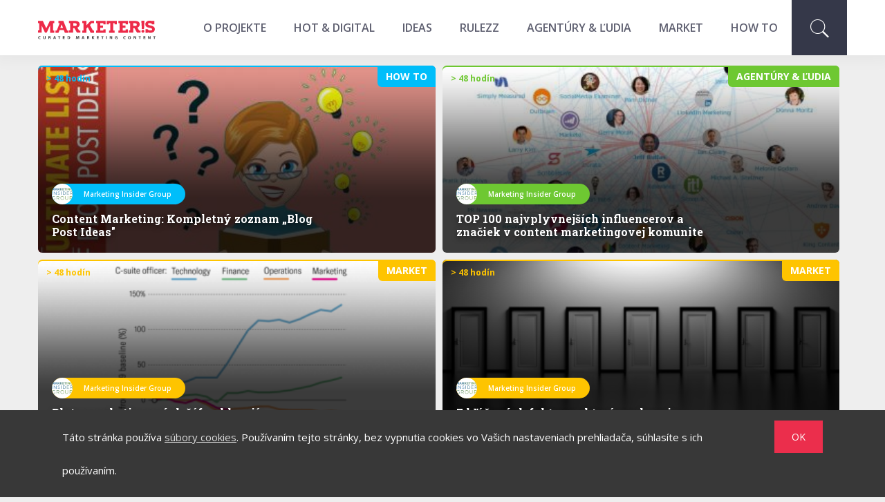

--- FILE ---
content_type: text/html; charset=UTF-8
request_url: https://marketeris.sk/autor/marketing-insider-group
body_size: 10156
content:
<!DOCTYPE html>
<html lang="sk">
<head>
    <meta http-equiv="content-type" content="text/html; charset=utf-8">
    <meta http-equiv="X-UA-Compatible" content="IE=edge">
    <meta name="viewport" content="width=device-width, initial-scale=1">
        <title>MARKETER!S - tie najlepšie články o digitálnom marketingu - Marketing Insider Group</title>
    <meta name="description" content="Marketing Insider Group je odborn&yacute; blog Michaela Brennera zameran&yacute; na content marketing, strat&eacute;giu, SEO a&nbsp;soci&aacute;lne m&eacu..." />
    <meta property="og:title" content="MARKETER!S - tie najlepšie články o digitálnom marketingu - Marketing Insider Group" />
    <meta property="og:url" content="https://marketeris.sk/autor/marketing-insider-group" />
    <meta property="og:description" content="Marketing Insider Group je odborn&yacute; blog Michaela Brennera zameran&yacute; na content marketing, strat&eacute;giu, SEO a&nbsp;soci&aacute;lne m&eacu..." />
    <meta property="og:image" content="https://marketeris.sk/images?i=authors/April2019/marketing-insider-group-logo-Vau.png" />
    <meta property="og:image:height" content="630">
    <meta property="og:image:width" content="1200">
    <meta property="og:type" content="website">
    <meta property="fb:app_id" content="145913075991395">
	<link href="https://fonts.googleapis.com/css2?family=Merriweather:wght@400;700&family=Open+Sans:ital,wght@0,400;0,600;0,700;1,400;1,600;1,700&family=Roboto+Slab:wght@600;700&display=swap" rel="stylesheet">
	<link rel="dns-prefetch" href="//www.google.com">
	<link rel="dns-prefetch" href="//www.google-analytics.com">
	<link rel="dns-prefetch" href="//www.googletagmanager.com">
	<link rel="dns-prefetch" href="//fonts.googleapis.com">
	<link rel="dns-prefetch" href="//fonts.gstatic.com">
	<link rel="dns-prefetch" href="//script.hotjar.com">
	<link rel="dns-prefetch" href="//static.hotjar.com">
	<link rel="dns-prefetch" href="//in.hotjar.com">
	<link rel="dns-prefetch" href="//vars.hotjar.com">
	<link rel="dns-prefetch" href="//www.facebook.com">
	<link rel="dns-prefetch" href="//connect.facebook.net">
	<link rel="dns-prefetch" href="//www.googleadservices.com">
	<link rel="dns-prefetch" href="//stats.g.doubleclick.net">
	<link rel="dns-prefetch" href="//googleads.g.doubleclick.net">

    <link href="/min/99228077c6643da257c11af8d6d1b18e.css" type="text/css" rel="stylesheet" />

    
    <link rel="apple-touch-icon" sizes="144x144" href="https://marketeris.sk/storage/settings/July2017/Ygfwgb6iLRiobXDfkNyi.png">
    <link rel="shortcut icon" sizes="96x96" href="https://marketeris.sk/storage/settings/July2017/Ygfwgb6iLRiobXDfkNyi.png">
    <link rel="icon" sizes="96x96" type="image/png" href="https://marketeris.sk/storage/settings/July2017/Ygfwgb6iLRiobXDfkNyi.png">

    <script>(function(w,d,s,l,i){w[l]=w[l]||[];w[l].push({'gtm.start':
    new Date().getTime(),event:'gtm.js'});var f=d.getElementsByTagName(s)[0],
    j=d.createElement(s),dl=l!='dataLayer'?'&amp;l='+l:'';j.async=true;j.src=
    'https://www.googletagmanager.com/gtm.js?id='+i+dl;f.parentNode.insertBefore(j,f);
    })(window,document,'script','dataLayer','GTM-WQGV7VW');</script>

    <!-- Hotjar Tracking Code for https://marketeris.sk/ -->
<script>
    (function(h,o,t,j,a,r){
        h.hj=h.hj||function(){(h.hj.q=h.hj.q||[]).push(arguments)};
        h._hjSettings={hjid:1643790,hjsv:6};
        a=o.getElementsByTagName('head')[0];
        r=o.createElement('script');r.async=1;
        r.src=t+h._hjSettings.hjid+j+h._hjSettings.hjsv;
        a.appendChild(r);
    })(window,document,'https://static.hotjar.com/c/hotjar-','.js?sv=');
</script>
</head>

<body>

<noscript><iframe src='https://www.googletagmanager.com/ns.html?id=GTM-WQGV7VW' height='0' width='0' style='display:none;visibility:hidden'></iframe></noscript>

<a href="#0" class="cd-top"><span class="fa fa-angle-up"></span></a>

<nav class="navbar navbar-default navbar-static-top">
    <div class="container">
        <div class="navbar-header">
            <a href="#" class="open-search-page"><span class="ion-ios-search"></span></a>
            <button type="button" class="navbar-toggle collapsed" data-toggle="collapse" data-target="#navbar" aria-expanded="false" aria-controls="navbar">
                <span class="icon-bar"></span>
                <span class="icon-bar"></span>
                <span class="icon-bar"></span>
            </button>
            <a class="navbar-brand" href="https://marketeris.sk">
                <img src="https://marketeris.sk/assets/img/marketeris-logo.svg?v=2.1" alt="MARKETER!S">
            </a>
        </div>
        <div id="navbar" class="navbar-collapse collapse">
            <ul class="nav navbar-nav navbar-right">
                <li class=""><a href="https://marketeris.sk/o-projekte">O projekte</a></li>
                                    <li class=""><a href="https://marketeris.sk/kategoria/hot-and-digital" class="color-hot-digital">HOT &amp; DIGITAL</a></li>
                                    <li class=""><a href="https://marketeris.sk/kategoria/ideas" class="color-ideas">IDEAS</a></li>
                                    <li class=""><a href="https://marketeris.sk/kategoria/rulezz" class="color-rulezz">RULEZZ</a></li>
                                    <li class=""><a href="https://marketeris.sk/kategoria/agentury-and-ludia" class="color-agentury-ludia">AGENTÚRY &amp; ĽUDIA</a></li>
                                    <li class=""><a href="https://marketeris.sk/kategoria/market" class="color-market">MARKET</a></li>
                                    <li class=""><a href="https://marketeris.sk/kategoria/how-to" class="color-how-to">HOW TO</a></li>
                                <li class="search"><a href="#" class="open-search-page"><span class="ion-ios-search"></span></a></li>
            </ul>
        </div>
    </div>
</nav>
<div class="search-page disabled">
    <div class="logo"><img src="https://marketeris.sk/assets/img/marketeris-logo-white.svg?v=2.1" alt="MARKETER!S"></div>
    <div class="close"><button class="close-search-page"><span class="ion-ios-close-outline"></span></button></div>
    <div class="box">
        <h3>NAPÍŠ HOCIČO A STLAČ "ENTER"</h3>
        <form method="POST" action="https://marketeris.sk/search" accept-charset="UTF-8" class="search"><input name="_token" type="hidden" value="bLzFz7qBEcoP3oCIm3T4yCIBPMDdAL3crz94yTBe">
            <input class="searchTextbox" placeholder="Vyhľadať..." name="text" type="text" value="">
            <input class="searchButton" type="submit" value="Submit">
        </form>
    </div>
</div>

    <div class="container">

        <!-- Author page -->
        <div id="article-detail-page">
            <div class="in">
                
                                
                <div class="articles loadContent">
                    <div class="content">
                                                    <article class="lazy color-how-to " data-bg="https://marketeris.sk/storage/articles/na-content-marketing-kompletny-zoznam-moznych-prispevkov-pre-content-marketerov-Vj-small.jpg">
    <a href="https://marketeris.sk/clanok/content-marketing-kompletny-zoznam-blog-post-ideas" class="content">
        <div class="category ">
	        	        <div class="text">HOW TO</div>
        </div>
        <div class="time">&gt; 48 hodín</div>
        <div class="bottom">
            <div onclick="window.location.href = 'https://marketeris.sk/clanok/content-marketing-kompletny-zoznam-blog-post-ideas';return false;" class="author">
                <div class="box">
                    <div class="lazy img" data-bg="https://marketeris.sk/storage/authors/April2019/marketing-insider-group-logo-Vau.png"></div>
                    <div class="name">Marketing Insider Group</div>
                </div>
            </div>
            <br>
            <div class="title">
                <h2> Content Marketing: Kompletný zoznam „Blog Post Ideas"</h2>
            </div>
            <div class="relevance">
                <img src="https://marketeris.sk/assets/img/template/relevance.png" alt="Relevance" data-retina="true">
                <div class="text">
                    <div class="numbers">
                        <div class="linetwo active">1</div>
                    </div>
                    <p>RELEVANCIA</p>
                </div>
            </div>
        </div>
    </a>
</article>
                                                    <article class="lazy color-agentury-ludia " data-bg="https://marketeris.sk/storage/articles/na-top-100-najvplyvnejsich-influencerov-a-znaciek-v-content-marketingovej-komunite-n1-small.jpg">
    <a href="https://marketeris.sk/clanok/top-100-najvplyvnejsich-influencerov-a-znaciek-v-content-marketingovej-komunite" class="content">
        <div class="category ">
	        	        <div class="text">AGENTÚRY &amp; ĽUDIA</div>
        </div>
        <div class="time">&gt; 48 hodín</div>
        <div class="bottom">
            <div onclick="window.location.href = 'https://marketeris.sk/clanok/top-100-najvplyvnejsich-influencerov-a-znaciek-v-content-marketingovej-komunite';return false;" class="author">
                <div class="box">
                    <div class="lazy img" data-bg="https://marketeris.sk/storage/authors/April2019/marketing-insider-group-logo-Vau.png"></div>
                    <div class="name">Marketing Insider Group</div>
                </div>
            </div>
            <br>
            <div class="title">
                <h2> TOP 100 najvplyvnejších influencerov a značiek v content marketingovej komunite</h2>
            </div>
            <div class="relevance">
                <img src="https://marketeris.sk/assets/img/template/relevance.png" alt="Relevance" data-retina="true">
                <div class="text">
                    <div class="numbers">
                        <div class="linetwo active">1</div>
                    </div>
                    <p>RELEVANCIA</p>
                </div>
            </div>
        </div>
    </a>
</article>
                                                    <article class="lazy color-market " data-bg="https://marketeris.sk/storage/articles/platy-marketingovych-sefov-klesaju-znamena-to-ze-klesa-ich-vplyv-vo-firmach-SA-small.png">
    <a href="https://marketeris.sk/clanok/platy-marketingovych-sefov-klesaju-znamena-to-ze-klesa-ich-vplyv-vo-firmach" class="content">
        <div class="category ">
	        	        <div class="text">MARKET</div>
        </div>
        <div class="time">&gt; 48 hodín</div>
        <div class="bottom">
            <div onclick="window.location.href = 'https://marketeris.sk/clanok/platy-marketingovych-sefov-klesaju-znamena-to-ze-klesa-ich-vplyv-vo-firmach';return false;" class="author">
                <div class="box">
                    <div class="lazy img" data-bg="https://marketeris.sk/storage/authors/April2019/marketing-insider-group-logo-Vau.png"></div>
                    <div class="name">Marketing Insider Group</div>
                </div>
            </div>
            <br>
            <div class="title">
                <h2> Platy marketingových šéfov klesajú. Znamená to, že klesá ich vplyv vo firmách?</h2>
            </div>
            <div class="relevance">
                <img src="https://marketeris.sk/assets/img/template/relevance.png" alt="Relevance" data-retina="true">
                <div class="text">
                    <div class="numbers">
                        <div class="linetwo active">1</div>
                    </div>
                    <p>RELEVANCIA</p>
                </div>
            </div>
        </div>
    </a>
</article>
                                                    <article class="lazy color-market " data-bg="https://marketeris.sk/storage/articles/7-klucovych-faktorov-ktore-ovplyvnia-buducnost-marketingu-3c-small.png">
    <a href="https://marketeris.sk/clanok/7-klucovych-faktorov-ktore-ovplyvnia-buducnost-marketingu" class="content">
        <div class="category ">
	        	        <div class="text">MARKET</div>
        </div>
        <div class="time">&gt; 48 hodín</div>
        <div class="bottom">
            <div onclick="window.location.href = 'https://marketeris.sk/clanok/7-klucovych-faktorov-ktore-ovplyvnia-buducnost-marketingu';return false;" class="author">
                <div class="box">
                    <div class="lazy img" data-bg="https://marketeris.sk/storage/authors/April2019/marketing-insider-group-logo-Vau.png"></div>
                    <div class="name">Marketing Insider Group</div>
                </div>
            </div>
            <br>
            <div class="title">
                <h2> 7 kľúčových faktorov, ktoré ovplyvnia budúcnosť marketingu</h2>
            </div>
            <div class="relevance">
                <img src="https://marketeris.sk/assets/img/template/relevance.png" alt="Relevance" data-retina="true">
                <div class="text">
                    <div class="numbers">
                        <div class="linetwo active">1</div>
                    </div>
                    <p>RELEVANCIA</p>
                </div>
            </div>
        </div>
    </a>
</article>
                                                    <article class="lazy color-how-to " data-bg="https://marketeris.sk/storage/articles/na-b2b-content-marketing-moznosti-kroky-a-10-tajnych-tipov-na-ceste-k-uspechu-bB-small.jpg">
    <a href="https://marketeris.sk/clanok/b2b-content-marketing-10-skvelych-tipov-na-ceste-k-uspechu" class="content">
        <div class="category ">
	        	        <div class="text">HOW TO</div>
        </div>
        <div class="time">&gt; 48 hodín</div>
        <div class="bottom">
            <div onclick="window.location.href = 'https://marketeris.sk/clanok/b2b-content-marketing-10-skvelych-tipov-na-ceste-k-uspechu';return false;" class="author">
                <div class="box">
                    <div class="lazy img" data-bg="https://marketeris.sk/storage/authors/April2019/marketing-insider-group-logo-Vau.png"></div>
                    <div class="name">Marketing Insider Group</div>
                </div>
            </div>
            <br>
            <div class="title">
                <h2> B2B Content Marketing: 10 skvelých tipov na ceste k úspechu</h2>
            </div>
            <div class="relevance">
                <img src="https://marketeris.sk/assets/img/template/relevance.png" alt="Relevance" data-retina="true">
                <div class="text">
                    <div class="numbers">
                        <div class="linetwo active">1</div>
                    </div>
                    <p>RELEVANCIA</p>
                </div>
            </div>
        </div>
    </a>
</article>
                                                    <article class="lazy color-market " data-bg="https://marketeris.sk/storage/articles/na-preco-reklama-nefunguje-suvislost-medzi-empatiou-a-predajom-fJ-small.jpg">
    <a href="https://marketeris.sk/clanok/preco-reklama-nefunguje-suvislost-medzi-empatiou-a-predajom" class="content">
        <div class="category ">
	        	        <div class="text">MARKET</div>
        </div>
        <div class="time">&gt; 48 hodín</div>
        <div class="bottom">
            <div onclick="window.location.href = 'https://marketeris.sk/clanok/preco-reklama-nefunguje-suvislost-medzi-empatiou-a-predajom';return false;" class="author">
                <div class="box">
                    <div class="lazy img" data-bg="https://marketeris.sk/storage/authors/April2019/marketing-insider-group-logo-Vau.png"></div>
                    <div class="name">Marketing Insider Group</div>
                </div>
            </div>
            <br>
            <div class="title">
                <h2> Prečo reklama nefunguje: Súvislosť medzi empatiou a predajom</h2>
            </div>
            <div class="relevance">
                <img src="https://marketeris.sk/assets/img/template/relevance.png" alt="Relevance" data-retina="true">
                <div class="text">
                    <div class="numbers">
                        <div class="linetwo active">1</div>
                    </div>
                    <p>RELEVANCIA</p>
                </div>
            </div>
        </div>
    </a>
</article>
                                            </div>

                                            <div class="button" id="show_more">
                            <button>NAČÍTAŤ VIAC ČLÁNKOV</button>
                        </div>
                                            
                    <div class="button-show-hide">
                        <button class="show-hide-side"><span class="ion-chevron-left"></span></button>
                    </div>
                </div>
                
                <div class="side sidebar-responsive">
                    
                    
                        <div class="company">
                                                            <div class="img">
                                    <a href="https://marketeris.sk/autor/marketing-insider-group">
                                        <img src="https://marketeris.sk/storage/authors/April2019/marketing-insider-group-logo-Vau.png" alt="Marketing Insider Group">
                                    </a>
                                </div>
                                                        <div class="text">
                                <h3 class="name">Marketing Insider Group</h3>
                                <div class="description">Marketing Insider Group je odborn&yacute; blog Michaela Brennera zameran&yacute; na content marketing, strat&eacute;giu, SEO a&nbsp;soci&aacute;lne m&eacute;di&aacute;, ktor&yacute; je keysp&iacute;krom v oblasti marketingu a&nbsp;&uacute;spechu.</div>
                                <div class="link"><a target="_blank" rel="noopener" href="https://marketinginsidergroup.com/blog/">marketinginsidergroup.com</a></div>                                                                                            </div>
                        </div>
                                           
                </div>
            </div>
        </div>

    </div>

    <!-- Categories -->
<div id="categories">
    <div class="in">
        <h4><a href="https://marketeris.sk/tag/digital" class="color-hot-digital">#Digital</a></h4>
        <h4><a href="https://marketeris.sk/tag/b2b" class="color-ideas">#B2B</a></h4>
        <h4><a href="https://marketeris.sk/tag/pr" class="color-rulezz">#PR</a></h4>
        <h4><a href="https://marketeris.sk/tag/events" class="color-market">#Events</a></h4>
        <h4><a href="https://marketeris.sk/tag/future" class="color-agentury-ludia">#Future</a></h4>
        <h4><a href="https://marketeris.sk/tag/stats" class="color-how-to">#Stats</a></h4>
    </div>
</div>

    <!-- Speakers -->
<div id="speakers">
    <!--<h3>AUTORI</h3>-->
    <!-- Nav tabs -->
    <ul class="nav nav-tabs" role="tablist">
        <li role="presentation" class=" active"><a href="#people" aria-controls="people" role="tab" data-toggle="tab">ĽUDIA</a></li>
        <li role="presentation" class=""><a href="#agentures" aria-controls="agentures" role="tab" data-toggle="tab">AGENTÚRY</a></li>
        <li role="presentation" class=""><a href="#brands" aria-controls="brands" role="tab" data-toggle="tab">ZNAČKY</a></li>
    </ul>
    <!-- Tab panes -->
    <div class="tab-content">
        <div role="tabpanel" class="tab-pane  active" id="people">
            <div class="cont">
                                    <p>
                                                    <a href="https://marketeris.sk/autor/dan-ariely">Dan Ariely</a>
                                                    <a href="https://marketeris.sk/autor/daniel-goleman">Daniel Goleman</a>
                                                    <a href="https://marketeris.sk/autor/daryl-weber">Daryl Weber</a>
                                                    <a href="https://marketeris.sk/autor/david-lorincz">David Lörincz</a>
                                                    <a href="https://marketeris.sk/autor/filip-struharik">Filip Struhárik</a>
                                                    <a href="https://marketeris.sk/autor/gary-vaynerchuk">Gary Vaynerchuk</a>
                                                    <a href="https://marketeris.sk/autor/henneked-enchanting-marketing">HennekeD - Enchanting Marketing</a>
                                                    <a href="https://marketeris.sk/autor/jiri-rostecky">Jiří Rostecký</a>
                                                    <a href="https://marketeris.sk/autor/jon-loomer">Jon Loomer</a>
                                                    <a href="https://marketeris.sk/autor/josef-slerka">Josef Šlerka</a>
                                                    <a href="https://marketeris.sk/autor/juraj-karpis">Juraj Karpiš</a>
                                                    <a href="https://marketeris.sk/autor/kamil-aujesky">Kamil Aujesky</a>
                                                    <a href="https://marketeris.sk/autor/les-binet">Les Binet</a>
                                                    <a href="https://marketeris.sk/autor/mari-smith">Mari Smith</a>
                                                    <a href="https://marketeris.sk/autor/matej-rumanovsky">Matej Rumanovský</a>
                                                    <a href="https://marketeris.sk/autor/meera-kothand">Meera Kothand</a>
                                                    <a href="https://marketeris.sk/autor/michaela-sykorova">Michaela Sýkorová</a>
                                                    <a href="https://marketeris.sk/autor/michal-feher">Michal Fehér</a>
                                                    <a href="https://marketeris.sk/autor/michal-pastier">Michal Pastier</a>
                                                    <a href="https://marketeris.sk/autor/miki-plichta">Miki Plichta</a>
                                                    <a href="https://marketeris.sk/autor/milan-junior-zimnykoval">Milan JunioR Zimnýkoval</a>
                                                    <a href="https://marketeris.sk/autor/milos-gajdos">Miloš Gajdoš</a>
                                                    <a href="https://marketeris.sk/autor/pavol-minar">Pavol Minár</a>
                                                    <a href="https://marketeris.sk/autor/radovan-andrej-grezo">Radovan Andrej Grežo</a>
                                                    <a href="https://marketeris.sk/autor/richard-marecek">Richard Marecek</a>
                                                    <a href="https://marketeris.sk/autor/richard-shotton">Richard Shotton</a>
                                                    <a href="https://marketeris.sk/autor/robert-slovak">Róbert Slovák</a>
                                                    <a href="https://marketeris.sk/autor/roger-dooley">Roger Dooley</a>
                                            </p>
                            </div>
        </div>
        <div role="tabpanel" class="tab-pane " id="agentures">
            <div class="cont">
                                    <p>
                                                    <a href="https://marketeris.sk/autor/10-10-communications">10/10 Communications</a>
                                                    <a href="https://marketeris.sk/autor/1st-class-agency">1st CLASS AGENCY</a>
                                                    <a href="https://marketeris.sk/autor/22media">22MEDIA</a>
                                                    <a href="https://marketeris.sk/autor/2create">2create</a>
                                                    <a href="https://marketeris.sk/autor/ad-vinci">AD VINCI</a>
                                                    <a href="https://marketeris.sk/autor/addmention">Addmention</a>
                                                    <a href="https://marketeris.sk/autor/ami-communications">AMI Communications</a>
                                                    <a href="https://marketeris.sk/autor/apple-pie-advertising">Apple Pie Advertising</a>
                                                    <a href="https://marketeris.sk/autor/artexe">Artexe</a>
                                                    <a href="https://marketeris.sk/autor/asociacia-blogerov-a-influencerov-powered-by-content-agency">Asociácia blogerov a influencerov powered by Content agency</a>
                                                    <a href="https://marketeris.sk/autor/avedeo">Avedeo</a>
                                                    <a href="https://marketeris.sk/autor/basta-digital">Basta digital</a>
                                                    <a href="https://marketeris.sk/autor/birdline">Birdline</a>
                                                    <a href="https://marketeris.sk/autor/blue-events">Blue Events</a>
                                                    <a href="https://marketeris.sk/autor/blueera-%28predtym-ahoireklama%29">blueera (predtým AHOiREKLAMA)</a>
                                                    <a href="https://marketeris.sk/autor/boosters">BOOSTERS</a>
                                                    <a href="https://marketeris.sk/autor/bragama">Bragama</a>
                                                    <a href="https://marketeris.sk/autor/contedy-content-agency">Contedy / Content agency</a>
                                                    <a href="https://marketeris.sk/autor/contentfruiter">ContentFruiter</a>
                                                    <a href="https://marketeris.sk/autor/convince-and-convert">Convince &amp; Convert</a>
                                                    <a href="https://marketeris.sk/autor/coolstranky">CoolStránky</a>
                                                    <a href="https://marketeris.sk/autor/core4-advertising">CORE4 Advertising</a>
                                                    <a href="https://marketeris.sk/autor/created-by-wisible">Created by Wisible</a>
                                                    <a href="https://marketeris.sk/autor/creative-department">CREATIVE DEPARTMENT</a>
                                                    <a href="https://marketeris.sk/autor/creative-pro">CREATIVE PRO</a>
                                                    <a href="https://marketeris.sk/autor/CRIMTAN">CRIMTAN</a>
                                                    <a href="https://marketeris.sk/autor/darenandcurtis">daren&amp;curtis</a>
                                                    <a href="https://marketeris.sk/autor/darwin-and-the-machines">Darwin &amp; the Machines﻿</a>
                                                    <a href="https://marketeris.sk/autor/data-on-steroids">Data on Steroids</a>
                                                    <a href="https://marketeris.sk/autor/dentsu-slovakia">dentsu slovakia</a>
                                                    <a href="https://marketeris.sk/autor/dexfinity">Dexfinity</a>
                                                    <a href="https://marketeris.sk/autor/different-marketing">Different marketing</a>
                                                    <a href="https://marketeris.sk/autor/digiline">DIGILINE</a>
                                                    <a href="https://marketeris.sk/autor/digita-sk">digita.sk</a>
                                                    <a href="https://marketeris.sk/autor/digitalka-sk">Digitalka.sk</a>
                                                    <a href="https://marketeris.sk/autor/digitalman">Digitalman</a>
                                                    <a href="https://marketeris.sk/autor/diorama">Diorama</a>
                                                    <a href="https://marketeris.sk/autor/divino">Divino</a>
                                                    <a href="https://marketeris.sk/autor/dynamic-relations">Dynamic Relations</a>
                                                    <a href="https://marketeris.sk/autor/ecake">ecake</a>
                                                    <a href="https://marketeris.sk/autor/echo">Echo</a>
                                                    <a href="https://marketeris.sk/autor/effe">EFFE</a>
                                                    <a href="https://marketeris.sk/autor/effectix">Effectix</a>
                                                    <a href="https://marketeris.sk/autor/elcop-bratislava">ELCOP Bratislava</a>
                                                    <a href="https://marketeris.sk/autor/elite-monday-lovers-%28elite-solutions%29">Elite / Monday Lovers  (Elite Solutions)</a>
                                                    <a href="https://marketeris.sk/autor/emplifi-%28socialbakers%29">Emplifi (Socialbakers)</a>
                                                    <a href="https://marketeris.sk/autor/etarget-se">Etarget SE</a>
                                                    <a href="https://marketeris.sk/autor/event2all">event2all</a>
                                                    <a href="https://marketeris.sk/autor/filip-kuna">Filip Kuna</a>
                                                    <a href="https://marketeris.sk/autor/galton-brands">Galton Brands</a>
                                                    <a href="https://marketeris.sk/autor/generations-branding-agency">Generations Branding Agency</a>
                                                    <a href="https://marketeris.sk/autor/go4insight">Go4insight</a>
                                                    <a href="https://marketeris.sk/autor/goup-online-agency">GoUP Online Agency</a>
                                                    <a href="https://marketeris.sk/autor/grandpano">GrandPano</a>
                                                    <a href="https://marketeris.sk/autor/grape-pr">Grape PR</a>
                                                    <a href="https://marketeris.sk/autor/grayling">Grayling Slovakia</a>
                                                    <a href="https://marketeris.sk/autor/green-dog">Green Dog</a>
                                                    <a href="https://marketeris.sk/autor/groow">Groow</a>
                                                    <a href="https://marketeris.sk/autor/groupm-slovakia">GroupM Slovakia</a>
                                                    <a href="https://marketeris.sk/autor/harton">Harton</a>
                                                    <a href="https://marketeris.sk/autor/high-5-studio">High 5 studio</a>
                                                    <a href="https://marketeris.sk/autor/hubspot">HubSpot</a>
                                                    <a href="https://marketeris.sk/autor/hype">Hype</a>
                                                    <a href="https://marketeris.sk/autor/ifocus">iFocus</a>
                                                    <a href="https://marketeris.sk/autor/imagons">imagons</a>
                                                    <a href="https://marketeris.sk/autor/imagons-%28povodne-4me-media%29">Imagons (pôvodne 4ME MEDIA)</a>
                                                    <a href="https://marketeris.sk/autor/influence-and-co-">Influence and Co.</a>
                                                    <a href="https://marketeris.sk/autor/innovations">Innovations</a>
                                                    <a href="https://marketeris.sk/autor/invelity">Invelity</a>
                                                    <a href="https://marketeris.sk/autor/istropoolitana-oglivy">Istropolitana Oglivy</a>
                                                    <a href="https://marketeris.sk/autor/jandl-marketing-a-reklama-sro">JANDL, marketing a reklama, s. r. o.</a>
                                                    <a href="https://marketeris.sk/autor/ketchum">Ketchum</a>
                                                    <a href="https://marketeris.sk/autor/kreativna-dvojica">Kreatívna dvojica</a>
                                                    <a href="https://marketeris.sk/autor/kremsa-digital">Kremsa Digital</a>
                                                    <a href="https://marketeris.sk/autor/l2inc">L2inc</a>
                                                    <a href="https://marketeris.sk/autor/ljstudiocreatives">ljstudiocreatives</a>
                                                    <a href="https://marketeris.sk/autor/made-by-vaculik">MADE BY VACULIK</a>
                                                    <a href="https://marketeris.sk/autor/madviso">Madviso</a>
                                                    <a href="https://marketeris.sk/autor/mark-bbdo-bratislava">MARK/BBDO Bratislava</a>
                                                    <a href="https://marketeris.sk/autor/marketing-art">Marketing Art</a>
                                                    <a href="https://marketeris.sk/autor/marketing-brainology">Marketing Brainology</a>
                                                    <a href="https://marketeris.sk/autor/marketing-miner">Marketing Miner</a>
                                                    <a href="https://marketeris.sk/autor/marketinger">Marketinger</a>
                                                    <a href="https://marketeris.sk/autor/mayer-mccann-ericson">MAYER/McCANN-ERICKSON</a>
                                                    <a href="https://marketeris.sk/autor/mediacom-bratislava">MediaCom Bratislava</a>
                                                    <a href="https://marketeris.sk/autor/mergado">Mergado</a>
                                                    <a href="https://marketeris.sk/autor/mertel-rg-slovenska-republika">MERTEL RG SLOVENSKÁ REPUBLIKA</a>
                                                    <a href="https://marketeris.sk/autor/mindshare-slovakia">Mindshare Slovakia</a>
                                                    <a href="https://marketeris.sk/autor/monitora">Monitora</a>
                                                    <a href="https://marketeris.sk/autor/monkeymedia">Monkeymedia</a>
                                                    <a href="https://marketeris.sk/autor/mullenlowe-ggk">MullenLowe GGK</a>
                                                    <a href="https://marketeris.sk/autor/muw-saatchi-saatchi">MUW SAATCHI &amp; SAATCHI</a>
                                                    <a href="https://marketeris.sk/autor/my-brand-agency">My Brand Agency</a>
                                                    <a href="https://marketeris.sk/autor/nakaza">NAKAZA</a>
                                                    <a href="https://marketeris.sk/autor/nativka">Nativka</a>
                                                    <a href="https://marketeris.sk/autor/neopublic-sk">Neopublic SK</a>
                                                    <a href="https://marketeris.sk/autor/netsuccess">NetSuccess</a>
                                                    <a href="https://marketeris.sk/autor/oh-my-dot-%28predtym-dotcom-sk%29">Oh my DOT (predtým dotcom.sk)</a>
                                                    <a href="https://marketeris.sk/autor/omd-slovakia">OMD Slovakia</a>
                                                    <a href="https://marketeris.sk/autor/online-toro">ONLINE TORO</a>
                                                    <a href="https://marketeris.sk/autor/paravan-interactive">paravan interactive</a>
                                                    <a href="https://marketeris.sk/autor/parsenn">PARSENN</a>
                                                    <a href="https://marketeris.sk/autor/ponyhouse">Ponyhouse</a>
                                                    <a href="https://marketeris.sk/autor/popcorn-advertising">Popcorn Advertising</a>
                                                    <a href="https://marketeris.sk/autor/pr-clinic">PR Clinic</a>
                                                    <a href="https://marketeris.sk/autor/pr-konektor">PR.Konektor</a>
                                                    <a href="https://marketeris.sk/autor/prime-time">PRime time</a>
                                                    <a href="https://marketeris.sk/autor/promiseo">Promiseo</a>
                                                    <a href="https://marketeris.sk/autor/promo-punkers">Promo Punkers</a>
                                                    <a href="https://marketeris.sk/autor/ps-digital">PS:Digital</a>
                                                    <a href="https://marketeris.sk/autor/ps-events">PS:Events</a>
                                                    <a href="https://marketeris.sk/autor/ps-sunrise">PS:Sunrise</a>
                                                    <a href="https://marketeris.sk/autor/pta-group">PTA Group</a>
                                                    <a href="https://marketeris.sk/autor/publicis-groupe-slovakia">Publicis Groupe Slovakia</a>
                                                    <a href="https://marketeris.sk/autor/qex-digital">Qex Digital</a>
                                                    <a href="https://marketeris.sk/autor/qex-a-s-">QEX, a.s.</a>
                                                    <a href="https://marketeris.sk/autor/quinta-essentia">Quinta Essentia</a>
                                                    <a href="https://marketeris.sk/autor/respect-app">Respect APP</a>
                                                    <a href="https://marketeris.sk/autor/riesenia-com">RIESENIA.com</a>
                                                    <a href="https://marketeris.sk/autor/robert-slovak-a-jeho-priatelia">Róbert Slovák a jeho priatelia</a>
                                                    <a href="https://marketeris.sk/autor/roiindex">ROIindex</a>
                                                    <a href="https://marketeris.sk/autor/row-and-slide">Row &amp; Slide</a>
                                                    <a href="https://marketeris.sk/autor/samsidigital">samsiDigital</a>
                                                    <a href="https://marketeris.sk/autor/scr-interactive">SCR interactive</a>
                                                    <a href="https://marketeris.sk/autor/seduco">Seduco</a>
                                                    <a href="https://marketeris.sk/autor/seesame-communication-experts">SEESAME Communication Experts</a>
                                                    <a href="https://marketeris.sk/autor/sharkani-nove-dcbi-digital-">SHARKANI / nové dcbi.digital /</a>
                                                    <a href="https://marketeris.sk/autor/skpr-strategies">SKPR Strategies</a>
                                                    <a href="https://marketeris.sk/autor/socialists">Socialists</a>
                                                    <a href="https://marketeris.sk/autor/somebodyandsomebody">Somebody&amp;Somebody</a>
                                                    <a href="https://marketeris.sk/autor/spin-sucks">Spin Sucks</a>
                                                    <a href="https://marketeris.sk/autor/starmedia-co">Starmedia Co.</a>
                                                    <a href="https://marketeris.sk/autor/suhajici-pri-panvici">Šuhajíci pri Panvici</a>
                                                    <a href="https://marketeris.sk/autor/this-is-locco">THIS IS LOCCO</a>
                                                    <a href="https://marketeris.sk/autor/toprank-marketing">TopRank Marketing</a>
                                                    <a href="https://marketeris.sk/autor/trendis">Trendis</a>
                                                    <a href="https://marketeris.sk/autor/triad-advertising">TRIAD Advertising</a>
                                                    <a href="https://marketeris.sk/autor/trumpeter">Trumpeter</a>
                                                    <a href="https://marketeris.sk/autor/ui42">ui42</a>
                                                    <a href="https://marketeris.sk/autor/visibility">Visibility</a>
                                                    <a href="https://marketeris.sk/autor/visitero">Visitero</a>
                                                    <a href="https://marketeris.sk/autor/vivantina">Vivantina</a>
                                                    <a href="https://marketeris.sk/autor/volis-international">VOLIS International</a>
                                                    <a href="https://marketeris.sk/autor/wavemaker-slovakia">Wavemaker Slovakia</a>
                                                    <a href="https://marketeris.sk/autor/wiktor-leo-burnett">Wiktor Leo Burnett</a>
                                                    <a href="https://marketeris.sk/autor/workandhugs">Work&amp;Hugs</a>
                                                    <a href="https://marketeris.sk/autor/zaraguza">Zaraguza</a>
                                                    <a href="https://marketeris.sk/autor/zenith-slovakia">Zenith Slovakia</a>
                                                    <a href="https://marketeris.sk/autor/zenithmedia">ZenithMedia</a>
                                            </p>
                            </div>
        </div>
        <div role="tabpanel" class="tab-pane " id="brands">
            <div class="cont">
                                    <p>
                                                    <a href="https://marketeris.sk/autor/ad-age">Ad Age</a>
                                                    <a href="https://marketeris.sk/autor/adce">ADCE</a>
                                                    <a href="https://marketeris.sk/autor/adma">ADMA</a>
                                                    <a href="https://marketeris.sk/autor/ads-of-brands">Ads of Brands</a>
                                                    <a href="https://marketeris.sk/autor/ads-of-the-world">Ads of the World</a>
                                                    <a href="https://marketeris.sk/autor/adweek">ADWEEK</a>
                                                    <a href="https://marketeris.sk/autor/ahrefs">Ahrefs</a>
                                                    <a href="https://marketeris.sk/autor/all-about-psychology">All About Psychology</a>
                                                    <a href="https://marketeris.sk/autor/allfred-io">Allfred.io</a>
                                                    <a href="https://marketeris.sk/autor/alvolia">Alvolia</a>
                                                    <a href="https://marketeris.sk/autor/aprsr">APRSR</a>
                                                    <a href="https://marketeris.sk/autor/art-directors-club-slovakia">Art Directors Club Slovakia</a>
                                                    <a href="https://marketeris.sk/autor/augmented-reality">Augmented Reality</a>
                                                    <a href="https://marketeris.sk/autor/b2b-marketing">B2B Marketing</a>
                                                    <a href="https://marketeris.sk/autor/b2b-marketing-zone">B2B Marketing Zone</a>
                                                    <a href="https://marketeris.sk/autor/bizbash">BizBash</a>
                                                    <a href="https://marketeris.sk/autor/blogging-wizard">Blogging Wizard</a>
                                                    <a href="https://marketeris.sk/autor/btl_ka">BTL_ka</a>
                                                    <a href="https://marketeris.sk/autor/business-2-community">Business 2 Community</a>
                                                    <a href="https://marketeris.sk/autor/buzzsumo">BuzzSumo</a>
                                                    <a href="https://marketeris.sk/autor/campaign">campaign</a>
                                                    <a href="https://marketeris.sk/autor/cannes-lions-slovakia">Cannes Lions Slovakia</a>
                                                    <a href="https://marketeris.sk/autor/catersource">Catersource</a>
                                                    <a href="https://marketeris.sk/autor/cisco-slovensko">Cisco Slovensko</a>
                                                    <a href="https://marketeris.sk/autor/click-funnels">Click Funnels</a>
                                                    <a href="https://marketeris.sk/autor/connect-coworking">Connect Coworking</a>
                                                    <a href="https://marketeris.sk/autor/contagious-cz-sk">Contagious CZ/SK</a>
                                                    <a href="https://marketeris.sk/autor/content-marketing-institute">Content Marketing Institute</a>
                                                    <a href="https://marketeris.sk/autor/copyblogger">Copyblogger</a>
                                                    <a href="https://marketeris.sk/autor/design-it-conference">Design.it Conference</a>
                                                    <a href="https://marketeris.sk/autor/digiday">Digiday</a>
                                                    <a href="https://marketeris.sk/autor/digital-information-world">Digital Information World</a>
                                                    <a href="https://marketeris.sk/autor/digital-marketing-club-sk">Digital Marketing Club SK</a>
                                                    <a href="https://marketeris.sk/autor/digital-pie">Digital PIE</a>
                                                    <a href="https://marketeris.sk/autor/digital-psychology">Digital Psychology</a>
                                                    <a href="https://marketeris.sk/autor/digitalmarketer">DigitalMarketer</a>
                                                    <a href="https://marketeris.sk/autor/digitalna-univerzita">Digitálna Univerzita</a>
                                                    <a href="https://marketeris.sk/autor/digitalny-blog-kamil-aujesky">Digitálny blog, Kamil Aujesky</a>
                                                    <a href="https://marketeris.sk/autor/duct-tape-marketing">Duct Tape Marketing</a>
                                                    <a href="https://marketeris.sk/autor/ecommerce-bridge-slovensko">Ecommerce Bridge Slovensko</a>
                                                    <a href="https://marketeris.sk/autor/ehrenberg-bass-institute">Ehrenberg-Bass Institute</a>
                                                    <a href="https://marketeris.sk/autor/engerio">Engerio</a>
                                                    <a href="https://marketeris.sk/autor/entrepreneur-europe">Entrepreneur EUROPE</a>
                                                    <a href="https://marketeris.sk/autor/eset">ESET</a>
                                                    <a href="https://marketeris.sk/autor/event-manager-blog">Event Manager Blog</a>
                                                    <a href="https://marketeris.sk/autor/event-marketer">Event Marketer</a>
                                                    <a href="https://marketeris.sk/autor/exhibitor-magazine">Exhibitor Magazine</a>
                                                    <a href="https://marketeris.sk/autor/fig-advertising">Fig Advertising</a>
                                                    <a href="https://marketeris.sk/autor/forbes-slovensko">Forbes Slovensko</a>
                                                    <a href="https://marketeris.sk/autor/hootsuite">Hootsuite</a>
                                                    <a href="https://marketeris.sk/autor/iab-slovakia">IAB Slovakia</a>
                                                    <a href="https://marketeris.sk/autor/imotions">iMotions</a>
                                                    <a href="https://marketeris.sk/autor/kobit">KOBIT</a>
                                                    <a href="https://marketeris.sk/autor/kpmg-slovensko">KPMG Slovensko</a>
                                                    <a href="https://marketeris.sk/autor/kras">KRAS</a>
                                                    <a href="https://marketeris.sk/autor/later">Later</a>
                                                    <a href="https://marketeris.sk/autor/layout-flywheel">Layout/Flywheel</a>
                                                    <a href="https://marketeris.sk/autor/levosphere">Levosphere</a>
                                                    <a href="https://marketeris.sk/autor/ludia-z-marketingu">Ľudia z marketingu</a>
                                                    <a href="https://marketeris.sk/autor/marketer!s">MARKETER!S</a>
                                                    <a href="https://marketeris.sk/autor/marketing-and-media">Marketing &amp; Media</a>
                                                    <a href="https://marketeris.sk/autor/marketing-backstage">Marketing Backstage</a>
                                                    <a href="https://marketeris.sk/autor/marketing-dive">Marketing Dive</a>
                                                    <a href="https://marketeris.sk/autor/marketing-festival">Marketing Festival</a>
                                                    <a href="https://marketeris.sk/autor/marketing-insider-group">Marketing Insider Group</a>
                                                    <a href="https://marketeris.sk/autor/marketing-journal">Marketing Journal</a>
                                                    <a href="https://marketeris.sk/autor/marketing-punk">Marketing Punk</a>
                                                    <a href="https://marketeris.sk/autor/marketing-week">Marketing Week</a>
                                                    <a href="https://marketeris.sk/autor/marketingprofs">MarketingProfs</a>
                                                    <a href="https://marketeris.sk/autor/marketo">Marketo</a>
                                                    <a href="https://marketeris.sk/autor/martech-today">MarTech Today</a>
                                                    <a href="https://marketeris.sk/autor/mashable">Mashable</a>
                                                    <a href="https://marketeris.sk/autor/mashable">Mashable</a>
                                                    <a href="https://marketeris.sk/autor/mastersgate">MastersGate</a>
                                                    <a href="https://marketeris.sk/autor/mediaguru">MediaGuru</a>
                                                    <a href="https://marketeris.sk/autor/medialne">Mediálne</a>
                                                    <a href="https://marketeris.sk/autor/mediar">Médiář</a>
                                                    <a href="https://marketeris.sk/autor/meetings-and-conventions">Meetings and Conventions</a>
                                                    <a href="https://marketeris.sk/autor/mobile-marketer">Mobile Marketer</a>
                                                    <a href="https://marketeris.sk/autor/modry-konik-pre-marketerov">Modrý koník pre marketérov</a>
                                                    <a href="https://marketeris.sk/autor/neuromarketing">neuromarketing</a>
                                                    <a href="https://marketeris.sk/autor/neuromarketing-sk">neuromarketing.sk</a>
                                                    <a href="https://marketeris.sk/autor/newsfeed-cz">Newsfeed.cz</a>
                                                    <a href="https://marketeris.sk/autor/newton-media">Newton Media</a>
                                                    <a href="https://marketeris.sk/autor/nexteria">Nexteria</a>
                                                    <a href="https://marketeris.sk/autor/oktopost">Oktopost</a>
                                                    <a href="https://marketeris.sk/autor/omediach-com">Omédiách.com</a>
                                                    <a href="https://marketeris.sk/autor/pr-couture">PR Couture</a>
                                                    <a href="https://marketeris.sk/autor/pr-daily">PR Daily</a>
                                                    <a href="https://marketeris.sk/autor/pr-news">PR News</a>
                                                    <a href="https://marketeris.sk/autor/pr-newswire">PR Newswire</a>
                                                    <a href="https://marketeris.sk/autor/pr-week">PR Week</a>
                                                    <a href="https://marketeris.sk/autor/pretlak">Pretlak</a>
                                                    <a href="https://marketeris.sk/autor/psych2go">Psych2Go</a>
                                                    <a href="https://marketeris.sk/autor/psypost">PsyPost</a>
                                                    <a href="https://marketeris.sk/autor/public-relations-society-of-america-%28prsa%29">Public Relations Society of America (PRSA)</a>
                                                    <a href="https://marketeris.sk/autor/recode">Recode</a>
                                                    <a href="https://marketeris.sk/autor/refresher">Refresher</a>
                                                    <a href="https://marketeris.sk/autor/prp">RPR</a>
                                                    <a href="https://marketeris.sk/autor/rulezz-sk">Rulezz.sk</a>
                                                    <a href="https://marketeris.sk/autor/scoop-it">Scoop.it</a>
                                                    <a href="https://marketeris.sk/autor/search-engine-journal">Search Engine Journal</a>
                                                    <a href="https://marketeris.sk/autor/search-engine-land">Search Engine Land</a>
                                                    <a href="https://marketeris.sk/autor/sketcher-sk">sketcher.sk</a>
                                                    <a href="https://marketeris.sk/autor/slovenske-zdruzenie-pre-znackove-vyrobky">Slovenské združenie pre značkové výrobky</a>
                                                    <a href="https://marketeris.sk/autor/small-business-trends">Small Business Trends</a>
                                                    <a href="https://marketeris.sk/autor/social-media-examiner">Social Media Examiner</a>
                                                    <a href="https://marketeris.sk/autor/social-media-explorer">Social Media Explorer</a>
                                                    <a href="https://marketeris.sk/autor/social-media-today">Social Media Today</a>
                                                    <a href="https://marketeris.sk/autor/social-media-today">Social Media Today</a>
                                                    <a href="https://marketeris.sk/autor/spaceback">SPACEBACK</a>
                                                    <a href="https://marketeris.sk/autor/special-events">Special Events</a>
                                                    <a href="https://marketeris.sk/autor/startitup">Startitup</a>
                                                    <a href="https://marketeris.sk/autor/strategie">Stratégie</a>
                                                    <a href="https://marketeris.sk/autor/successful-meetings">Successful Meetings</a>
                                                    <a href="https://marketeris.sk/autor/sumo">Sumo</a>
                                                    <a href="https://marketeris.sk/autor/techcrunch">TechCrunch</a>
                                                    <a href="https://marketeris.sk/autor/the-drum">The Drum</a>
                                                    <a href="https://marketeris.sk/autor/think-with-google">Think with Google</a>
                                                    <a href="https://marketeris.sk/autor/uploadvr">UploadVR</a>
                                                    <a href="https://marketeris.sk/autor/venture-accelerator-partners">Venture Accelerator Partners</a>
                                                    <a href="https://marketeris.sk/autor/vytvor-me">vytvor.me</a>
                                                    <a href="https://marketeris.sk/autor/wave-video">Wave.video</a>
                                                    <a href="https://marketeris.sk/autor/websupport">Websupport</a>
                                                    <a href="https://marketeris.sk/autor/zive-sk">Živé.sk</a>
                                                    <a href="https://marketeris.sk/autor/zlaty-klinec">ZLATÝ KLINEC</a>
                                            </p>
                            </div>
        </div>
    </div>
</div>


<div id="newsletter">
    <h3>NEWSLETTER</h3>
    <form method="POST" action="https://marketeris.sk/newsletter/store" accept-charset="UTF-8" class="form-newsletter"><input name="_token" type="hidden" value="bLzFz7qBEcoP3oCIm3T4yCIBPMDdAL3crz94yTBe">
        <div class="box">
            <input class="textbox" placeholder="Emailová adresa..." name="email" type="email" value="">
	        <label class="select-wrapper" for="newsletter_type" style="visibility: hidden">
		        <select id="newsletter_type" name="type">
			        <option value="daily">Denne</option>
			        <option value="weekly">Týždenne</option>
		        </select>
	        </label>
            <input id="newsletter-subscribe" type="submit" value="ODOBERAŤ">
            <input type="hidden" name="recaptcha" id="recaptcha" class="recaptcha">
        </div>
        <p>Zadaním svojej emailovej adresy súhlasím s jej spracovaním na marketingové účely, ktorými sú: kontaktovanie newsletterom alebo osobným emailom za účelom informovania o novinkách.</p>
    </form>
</div>

<script defer src="https://www.google.com/recaptcha/api.js?onload=onloadCallback&render=6Ld_fekUAAAAANsroGH0jVgUaFK6kdwnvZbztnEY"></script>
<script>

var onloadCallback = function() {
    grecaptcha.ready(function() {
        grecaptcha.execute('6Ld_fekUAAAAANsroGH0jVgUaFK6kdwnvZbztnEY', {action: 'subscribe'}).then(function(token) {
        if (token) {
            var temp = document.getElementsByClassName('recaptcha')
            for(var i = 0; i < temp.length; i++){ 
                if(temp[i] && typeof(temp[i].value) != 'undefined'){
                    temp[i].value = token;
                }
            }
        }
        });
    });
};

</script>

<footer>
    <div class="container">
        <ul class="menu">
            <li class=""><a href="https://marketeris.sk/o-projekte"><span>/</span> O projekte</a></li>
                            <li class=""><a href="https://marketeris.sk/kategoria/hot-and-digital" class="color-hot-digital"><span>/</span> HOT &amp; DIGITAL</a></li>
                            <li class=""><a href="https://marketeris.sk/kategoria/ideas" class="color-ideas"><span>/</span> IDEAS</a></li>
                            <li class=""><a href="https://marketeris.sk/kategoria/rulezz" class="color-rulezz"><span>/</span> RULEZZ</a></li>
                            <li class=""><a href="https://marketeris.sk/kategoria/agentury-and-ludia" class="color-agentury-ludia"><span>/</span> AGENTÚRY &amp; ĽUDIA</a></li>
                            <li class=""><a href="https://marketeris.sk/kategoria/market" class="color-market"><span>/</span> MARKET</a></li>
                            <li class=""><a href="https://marketeris.sk/kategoria/how-to" class="color-how-to"><span>/</span> HOW TO</a></li>
                    </ul>
        <div class="clearfix"></div>
        <div class="copyright">
            <img src="https://marketeris.sk/assets/img/marketeris-logo.svg?v=2.1" alt="MARKETER!S">
	        <a href="https://marketeris.sk/moznosti-reklamy">Možnosti reklamy</a><br><br>
            Copyright© 2026 by TheMarketers.biz <br>
            <a href="mailto:info@themarketers.biz">info@themarketers.biz</a> <br><br>
            <small>Powered by <a target="_blank" rel="noopener" href="https://lj.studio"><strong>ljstudio</strong>creatives</a>. All rights reserved 2026</small>
        </div>
    </div>
</footer>

<script src="/min/6a3ea29165734d771f010eee13302c5b.js" type="text/javascript"></script>


    <script type="text/javascript">
        $(function(){
            var pageNumber = 2;

            $(document).on('click', '#show_more button', function(e) {
                e.preventDefault();

	            $(this).blur();
	            
                $.ajax({
                    url: '/autor/marketing-insider-group/ajax?page='+pageNumber
                }).done(function(data) {
                    if(pageNumber <= '2'){

	                    var $html = $(data);
	                    $html.first().addClass('tu');
	                    $html.appendTo('.loadContent>.content').hide().fadeIn(1000);

	                    $([document.documentElement, document.body]).animate({
		                    scrollTop: $('.tu').last().offset().top - $('.navbar').outerHeight() - 10
	                    }, 400);
                        
                        
                        if(pageNumber == '2') {
                            $('#show_more').hide();
                        }
                        pageNumber += 1;

                        lazyLoadInstance.update();
                    } else {
                        $('#show_more').hide();
                    }
                });
            });
        });
    </script>

</body>
</html>


--- FILE ---
content_type: text/html; charset=utf-8
request_url: https://www.google.com/recaptcha/api2/anchor?ar=1&k=6Ld_fekUAAAAANsroGH0jVgUaFK6kdwnvZbztnEY&co=aHR0cHM6Ly9tYXJrZXRlcmlzLnNrOjQ0Mw..&hl=en&v=PoyoqOPhxBO7pBk68S4YbpHZ&size=invisible&anchor-ms=20000&execute-ms=30000&cb=hknrxheji78y
body_size: 48505
content:
<!DOCTYPE HTML><html dir="ltr" lang="en"><head><meta http-equiv="Content-Type" content="text/html; charset=UTF-8">
<meta http-equiv="X-UA-Compatible" content="IE=edge">
<title>reCAPTCHA</title>
<style type="text/css">
/* cyrillic-ext */
@font-face {
  font-family: 'Roboto';
  font-style: normal;
  font-weight: 400;
  font-stretch: 100%;
  src: url(//fonts.gstatic.com/s/roboto/v48/KFO7CnqEu92Fr1ME7kSn66aGLdTylUAMa3GUBHMdazTgWw.woff2) format('woff2');
  unicode-range: U+0460-052F, U+1C80-1C8A, U+20B4, U+2DE0-2DFF, U+A640-A69F, U+FE2E-FE2F;
}
/* cyrillic */
@font-face {
  font-family: 'Roboto';
  font-style: normal;
  font-weight: 400;
  font-stretch: 100%;
  src: url(//fonts.gstatic.com/s/roboto/v48/KFO7CnqEu92Fr1ME7kSn66aGLdTylUAMa3iUBHMdazTgWw.woff2) format('woff2');
  unicode-range: U+0301, U+0400-045F, U+0490-0491, U+04B0-04B1, U+2116;
}
/* greek-ext */
@font-face {
  font-family: 'Roboto';
  font-style: normal;
  font-weight: 400;
  font-stretch: 100%;
  src: url(//fonts.gstatic.com/s/roboto/v48/KFO7CnqEu92Fr1ME7kSn66aGLdTylUAMa3CUBHMdazTgWw.woff2) format('woff2');
  unicode-range: U+1F00-1FFF;
}
/* greek */
@font-face {
  font-family: 'Roboto';
  font-style: normal;
  font-weight: 400;
  font-stretch: 100%;
  src: url(//fonts.gstatic.com/s/roboto/v48/KFO7CnqEu92Fr1ME7kSn66aGLdTylUAMa3-UBHMdazTgWw.woff2) format('woff2');
  unicode-range: U+0370-0377, U+037A-037F, U+0384-038A, U+038C, U+038E-03A1, U+03A3-03FF;
}
/* math */
@font-face {
  font-family: 'Roboto';
  font-style: normal;
  font-weight: 400;
  font-stretch: 100%;
  src: url(//fonts.gstatic.com/s/roboto/v48/KFO7CnqEu92Fr1ME7kSn66aGLdTylUAMawCUBHMdazTgWw.woff2) format('woff2');
  unicode-range: U+0302-0303, U+0305, U+0307-0308, U+0310, U+0312, U+0315, U+031A, U+0326-0327, U+032C, U+032F-0330, U+0332-0333, U+0338, U+033A, U+0346, U+034D, U+0391-03A1, U+03A3-03A9, U+03B1-03C9, U+03D1, U+03D5-03D6, U+03F0-03F1, U+03F4-03F5, U+2016-2017, U+2034-2038, U+203C, U+2040, U+2043, U+2047, U+2050, U+2057, U+205F, U+2070-2071, U+2074-208E, U+2090-209C, U+20D0-20DC, U+20E1, U+20E5-20EF, U+2100-2112, U+2114-2115, U+2117-2121, U+2123-214F, U+2190, U+2192, U+2194-21AE, U+21B0-21E5, U+21F1-21F2, U+21F4-2211, U+2213-2214, U+2216-22FF, U+2308-230B, U+2310, U+2319, U+231C-2321, U+2336-237A, U+237C, U+2395, U+239B-23B7, U+23D0, U+23DC-23E1, U+2474-2475, U+25AF, U+25B3, U+25B7, U+25BD, U+25C1, U+25CA, U+25CC, U+25FB, U+266D-266F, U+27C0-27FF, U+2900-2AFF, U+2B0E-2B11, U+2B30-2B4C, U+2BFE, U+3030, U+FF5B, U+FF5D, U+1D400-1D7FF, U+1EE00-1EEFF;
}
/* symbols */
@font-face {
  font-family: 'Roboto';
  font-style: normal;
  font-weight: 400;
  font-stretch: 100%;
  src: url(//fonts.gstatic.com/s/roboto/v48/KFO7CnqEu92Fr1ME7kSn66aGLdTylUAMaxKUBHMdazTgWw.woff2) format('woff2');
  unicode-range: U+0001-000C, U+000E-001F, U+007F-009F, U+20DD-20E0, U+20E2-20E4, U+2150-218F, U+2190, U+2192, U+2194-2199, U+21AF, U+21E6-21F0, U+21F3, U+2218-2219, U+2299, U+22C4-22C6, U+2300-243F, U+2440-244A, U+2460-24FF, U+25A0-27BF, U+2800-28FF, U+2921-2922, U+2981, U+29BF, U+29EB, U+2B00-2BFF, U+4DC0-4DFF, U+FFF9-FFFB, U+10140-1018E, U+10190-1019C, U+101A0, U+101D0-101FD, U+102E0-102FB, U+10E60-10E7E, U+1D2C0-1D2D3, U+1D2E0-1D37F, U+1F000-1F0FF, U+1F100-1F1AD, U+1F1E6-1F1FF, U+1F30D-1F30F, U+1F315, U+1F31C, U+1F31E, U+1F320-1F32C, U+1F336, U+1F378, U+1F37D, U+1F382, U+1F393-1F39F, U+1F3A7-1F3A8, U+1F3AC-1F3AF, U+1F3C2, U+1F3C4-1F3C6, U+1F3CA-1F3CE, U+1F3D4-1F3E0, U+1F3ED, U+1F3F1-1F3F3, U+1F3F5-1F3F7, U+1F408, U+1F415, U+1F41F, U+1F426, U+1F43F, U+1F441-1F442, U+1F444, U+1F446-1F449, U+1F44C-1F44E, U+1F453, U+1F46A, U+1F47D, U+1F4A3, U+1F4B0, U+1F4B3, U+1F4B9, U+1F4BB, U+1F4BF, U+1F4C8-1F4CB, U+1F4D6, U+1F4DA, U+1F4DF, U+1F4E3-1F4E6, U+1F4EA-1F4ED, U+1F4F7, U+1F4F9-1F4FB, U+1F4FD-1F4FE, U+1F503, U+1F507-1F50B, U+1F50D, U+1F512-1F513, U+1F53E-1F54A, U+1F54F-1F5FA, U+1F610, U+1F650-1F67F, U+1F687, U+1F68D, U+1F691, U+1F694, U+1F698, U+1F6AD, U+1F6B2, U+1F6B9-1F6BA, U+1F6BC, U+1F6C6-1F6CF, U+1F6D3-1F6D7, U+1F6E0-1F6EA, U+1F6F0-1F6F3, U+1F6F7-1F6FC, U+1F700-1F7FF, U+1F800-1F80B, U+1F810-1F847, U+1F850-1F859, U+1F860-1F887, U+1F890-1F8AD, U+1F8B0-1F8BB, U+1F8C0-1F8C1, U+1F900-1F90B, U+1F93B, U+1F946, U+1F984, U+1F996, U+1F9E9, U+1FA00-1FA6F, U+1FA70-1FA7C, U+1FA80-1FA89, U+1FA8F-1FAC6, U+1FACE-1FADC, U+1FADF-1FAE9, U+1FAF0-1FAF8, U+1FB00-1FBFF;
}
/* vietnamese */
@font-face {
  font-family: 'Roboto';
  font-style: normal;
  font-weight: 400;
  font-stretch: 100%;
  src: url(//fonts.gstatic.com/s/roboto/v48/KFO7CnqEu92Fr1ME7kSn66aGLdTylUAMa3OUBHMdazTgWw.woff2) format('woff2');
  unicode-range: U+0102-0103, U+0110-0111, U+0128-0129, U+0168-0169, U+01A0-01A1, U+01AF-01B0, U+0300-0301, U+0303-0304, U+0308-0309, U+0323, U+0329, U+1EA0-1EF9, U+20AB;
}
/* latin-ext */
@font-face {
  font-family: 'Roboto';
  font-style: normal;
  font-weight: 400;
  font-stretch: 100%;
  src: url(//fonts.gstatic.com/s/roboto/v48/KFO7CnqEu92Fr1ME7kSn66aGLdTylUAMa3KUBHMdazTgWw.woff2) format('woff2');
  unicode-range: U+0100-02BA, U+02BD-02C5, U+02C7-02CC, U+02CE-02D7, U+02DD-02FF, U+0304, U+0308, U+0329, U+1D00-1DBF, U+1E00-1E9F, U+1EF2-1EFF, U+2020, U+20A0-20AB, U+20AD-20C0, U+2113, U+2C60-2C7F, U+A720-A7FF;
}
/* latin */
@font-face {
  font-family: 'Roboto';
  font-style: normal;
  font-weight: 400;
  font-stretch: 100%;
  src: url(//fonts.gstatic.com/s/roboto/v48/KFO7CnqEu92Fr1ME7kSn66aGLdTylUAMa3yUBHMdazQ.woff2) format('woff2');
  unicode-range: U+0000-00FF, U+0131, U+0152-0153, U+02BB-02BC, U+02C6, U+02DA, U+02DC, U+0304, U+0308, U+0329, U+2000-206F, U+20AC, U+2122, U+2191, U+2193, U+2212, U+2215, U+FEFF, U+FFFD;
}
/* cyrillic-ext */
@font-face {
  font-family: 'Roboto';
  font-style: normal;
  font-weight: 500;
  font-stretch: 100%;
  src: url(//fonts.gstatic.com/s/roboto/v48/KFO7CnqEu92Fr1ME7kSn66aGLdTylUAMa3GUBHMdazTgWw.woff2) format('woff2');
  unicode-range: U+0460-052F, U+1C80-1C8A, U+20B4, U+2DE0-2DFF, U+A640-A69F, U+FE2E-FE2F;
}
/* cyrillic */
@font-face {
  font-family: 'Roboto';
  font-style: normal;
  font-weight: 500;
  font-stretch: 100%;
  src: url(//fonts.gstatic.com/s/roboto/v48/KFO7CnqEu92Fr1ME7kSn66aGLdTylUAMa3iUBHMdazTgWw.woff2) format('woff2');
  unicode-range: U+0301, U+0400-045F, U+0490-0491, U+04B0-04B1, U+2116;
}
/* greek-ext */
@font-face {
  font-family: 'Roboto';
  font-style: normal;
  font-weight: 500;
  font-stretch: 100%;
  src: url(//fonts.gstatic.com/s/roboto/v48/KFO7CnqEu92Fr1ME7kSn66aGLdTylUAMa3CUBHMdazTgWw.woff2) format('woff2');
  unicode-range: U+1F00-1FFF;
}
/* greek */
@font-face {
  font-family: 'Roboto';
  font-style: normal;
  font-weight: 500;
  font-stretch: 100%;
  src: url(//fonts.gstatic.com/s/roboto/v48/KFO7CnqEu92Fr1ME7kSn66aGLdTylUAMa3-UBHMdazTgWw.woff2) format('woff2');
  unicode-range: U+0370-0377, U+037A-037F, U+0384-038A, U+038C, U+038E-03A1, U+03A3-03FF;
}
/* math */
@font-face {
  font-family: 'Roboto';
  font-style: normal;
  font-weight: 500;
  font-stretch: 100%;
  src: url(//fonts.gstatic.com/s/roboto/v48/KFO7CnqEu92Fr1ME7kSn66aGLdTylUAMawCUBHMdazTgWw.woff2) format('woff2');
  unicode-range: U+0302-0303, U+0305, U+0307-0308, U+0310, U+0312, U+0315, U+031A, U+0326-0327, U+032C, U+032F-0330, U+0332-0333, U+0338, U+033A, U+0346, U+034D, U+0391-03A1, U+03A3-03A9, U+03B1-03C9, U+03D1, U+03D5-03D6, U+03F0-03F1, U+03F4-03F5, U+2016-2017, U+2034-2038, U+203C, U+2040, U+2043, U+2047, U+2050, U+2057, U+205F, U+2070-2071, U+2074-208E, U+2090-209C, U+20D0-20DC, U+20E1, U+20E5-20EF, U+2100-2112, U+2114-2115, U+2117-2121, U+2123-214F, U+2190, U+2192, U+2194-21AE, U+21B0-21E5, U+21F1-21F2, U+21F4-2211, U+2213-2214, U+2216-22FF, U+2308-230B, U+2310, U+2319, U+231C-2321, U+2336-237A, U+237C, U+2395, U+239B-23B7, U+23D0, U+23DC-23E1, U+2474-2475, U+25AF, U+25B3, U+25B7, U+25BD, U+25C1, U+25CA, U+25CC, U+25FB, U+266D-266F, U+27C0-27FF, U+2900-2AFF, U+2B0E-2B11, U+2B30-2B4C, U+2BFE, U+3030, U+FF5B, U+FF5D, U+1D400-1D7FF, U+1EE00-1EEFF;
}
/* symbols */
@font-face {
  font-family: 'Roboto';
  font-style: normal;
  font-weight: 500;
  font-stretch: 100%;
  src: url(//fonts.gstatic.com/s/roboto/v48/KFO7CnqEu92Fr1ME7kSn66aGLdTylUAMaxKUBHMdazTgWw.woff2) format('woff2');
  unicode-range: U+0001-000C, U+000E-001F, U+007F-009F, U+20DD-20E0, U+20E2-20E4, U+2150-218F, U+2190, U+2192, U+2194-2199, U+21AF, U+21E6-21F0, U+21F3, U+2218-2219, U+2299, U+22C4-22C6, U+2300-243F, U+2440-244A, U+2460-24FF, U+25A0-27BF, U+2800-28FF, U+2921-2922, U+2981, U+29BF, U+29EB, U+2B00-2BFF, U+4DC0-4DFF, U+FFF9-FFFB, U+10140-1018E, U+10190-1019C, U+101A0, U+101D0-101FD, U+102E0-102FB, U+10E60-10E7E, U+1D2C0-1D2D3, U+1D2E0-1D37F, U+1F000-1F0FF, U+1F100-1F1AD, U+1F1E6-1F1FF, U+1F30D-1F30F, U+1F315, U+1F31C, U+1F31E, U+1F320-1F32C, U+1F336, U+1F378, U+1F37D, U+1F382, U+1F393-1F39F, U+1F3A7-1F3A8, U+1F3AC-1F3AF, U+1F3C2, U+1F3C4-1F3C6, U+1F3CA-1F3CE, U+1F3D4-1F3E0, U+1F3ED, U+1F3F1-1F3F3, U+1F3F5-1F3F7, U+1F408, U+1F415, U+1F41F, U+1F426, U+1F43F, U+1F441-1F442, U+1F444, U+1F446-1F449, U+1F44C-1F44E, U+1F453, U+1F46A, U+1F47D, U+1F4A3, U+1F4B0, U+1F4B3, U+1F4B9, U+1F4BB, U+1F4BF, U+1F4C8-1F4CB, U+1F4D6, U+1F4DA, U+1F4DF, U+1F4E3-1F4E6, U+1F4EA-1F4ED, U+1F4F7, U+1F4F9-1F4FB, U+1F4FD-1F4FE, U+1F503, U+1F507-1F50B, U+1F50D, U+1F512-1F513, U+1F53E-1F54A, U+1F54F-1F5FA, U+1F610, U+1F650-1F67F, U+1F687, U+1F68D, U+1F691, U+1F694, U+1F698, U+1F6AD, U+1F6B2, U+1F6B9-1F6BA, U+1F6BC, U+1F6C6-1F6CF, U+1F6D3-1F6D7, U+1F6E0-1F6EA, U+1F6F0-1F6F3, U+1F6F7-1F6FC, U+1F700-1F7FF, U+1F800-1F80B, U+1F810-1F847, U+1F850-1F859, U+1F860-1F887, U+1F890-1F8AD, U+1F8B0-1F8BB, U+1F8C0-1F8C1, U+1F900-1F90B, U+1F93B, U+1F946, U+1F984, U+1F996, U+1F9E9, U+1FA00-1FA6F, U+1FA70-1FA7C, U+1FA80-1FA89, U+1FA8F-1FAC6, U+1FACE-1FADC, U+1FADF-1FAE9, U+1FAF0-1FAF8, U+1FB00-1FBFF;
}
/* vietnamese */
@font-face {
  font-family: 'Roboto';
  font-style: normal;
  font-weight: 500;
  font-stretch: 100%;
  src: url(//fonts.gstatic.com/s/roboto/v48/KFO7CnqEu92Fr1ME7kSn66aGLdTylUAMa3OUBHMdazTgWw.woff2) format('woff2');
  unicode-range: U+0102-0103, U+0110-0111, U+0128-0129, U+0168-0169, U+01A0-01A1, U+01AF-01B0, U+0300-0301, U+0303-0304, U+0308-0309, U+0323, U+0329, U+1EA0-1EF9, U+20AB;
}
/* latin-ext */
@font-face {
  font-family: 'Roboto';
  font-style: normal;
  font-weight: 500;
  font-stretch: 100%;
  src: url(//fonts.gstatic.com/s/roboto/v48/KFO7CnqEu92Fr1ME7kSn66aGLdTylUAMa3KUBHMdazTgWw.woff2) format('woff2');
  unicode-range: U+0100-02BA, U+02BD-02C5, U+02C7-02CC, U+02CE-02D7, U+02DD-02FF, U+0304, U+0308, U+0329, U+1D00-1DBF, U+1E00-1E9F, U+1EF2-1EFF, U+2020, U+20A0-20AB, U+20AD-20C0, U+2113, U+2C60-2C7F, U+A720-A7FF;
}
/* latin */
@font-face {
  font-family: 'Roboto';
  font-style: normal;
  font-weight: 500;
  font-stretch: 100%;
  src: url(//fonts.gstatic.com/s/roboto/v48/KFO7CnqEu92Fr1ME7kSn66aGLdTylUAMa3yUBHMdazQ.woff2) format('woff2');
  unicode-range: U+0000-00FF, U+0131, U+0152-0153, U+02BB-02BC, U+02C6, U+02DA, U+02DC, U+0304, U+0308, U+0329, U+2000-206F, U+20AC, U+2122, U+2191, U+2193, U+2212, U+2215, U+FEFF, U+FFFD;
}
/* cyrillic-ext */
@font-face {
  font-family: 'Roboto';
  font-style: normal;
  font-weight: 900;
  font-stretch: 100%;
  src: url(//fonts.gstatic.com/s/roboto/v48/KFO7CnqEu92Fr1ME7kSn66aGLdTylUAMa3GUBHMdazTgWw.woff2) format('woff2');
  unicode-range: U+0460-052F, U+1C80-1C8A, U+20B4, U+2DE0-2DFF, U+A640-A69F, U+FE2E-FE2F;
}
/* cyrillic */
@font-face {
  font-family: 'Roboto';
  font-style: normal;
  font-weight: 900;
  font-stretch: 100%;
  src: url(//fonts.gstatic.com/s/roboto/v48/KFO7CnqEu92Fr1ME7kSn66aGLdTylUAMa3iUBHMdazTgWw.woff2) format('woff2');
  unicode-range: U+0301, U+0400-045F, U+0490-0491, U+04B0-04B1, U+2116;
}
/* greek-ext */
@font-face {
  font-family: 'Roboto';
  font-style: normal;
  font-weight: 900;
  font-stretch: 100%;
  src: url(//fonts.gstatic.com/s/roboto/v48/KFO7CnqEu92Fr1ME7kSn66aGLdTylUAMa3CUBHMdazTgWw.woff2) format('woff2');
  unicode-range: U+1F00-1FFF;
}
/* greek */
@font-face {
  font-family: 'Roboto';
  font-style: normal;
  font-weight: 900;
  font-stretch: 100%;
  src: url(//fonts.gstatic.com/s/roboto/v48/KFO7CnqEu92Fr1ME7kSn66aGLdTylUAMa3-UBHMdazTgWw.woff2) format('woff2');
  unicode-range: U+0370-0377, U+037A-037F, U+0384-038A, U+038C, U+038E-03A1, U+03A3-03FF;
}
/* math */
@font-face {
  font-family: 'Roboto';
  font-style: normal;
  font-weight: 900;
  font-stretch: 100%;
  src: url(//fonts.gstatic.com/s/roboto/v48/KFO7CnqEu92Fr1ME7kSn66aGLdTylUAMawCUBHMdazTgWw.woff2) format('woff2');
  unicode-range: U+0302-0303, U+0305, U+0307-0308, U+0310, U+0312, U+0315, U+031A, U+0326-0327, U+032C, U+032F-0330, U+0332-0333, U+0338, U+033A, U+0346, U+034D, U+0391-03A1, U+03A3-03A9, U+03B1-03C9, U+03D1, U+03D5-03D6, U+03F0-03F1, U+03F4-03F5, U+2016-2017, U+2034-2038, U+203C, U+2040, U+2043, U+2047, U+2050, U+2057, U+205F, U+2070-2071, U+2074-208E, U+2090-209C, U+20D0-20DC, U+20E1, U+20E5-20EF, U+2100-2112, U+2114-2115, U+2117-2121, U+2123-214F, U+2190, U+2192, U+2194-21AE, U+21B0-21E5, U+21F1-21F2, U+21F4-2211, U+2213-2214, U+2216-22FF, U+2308-230B, U+2310, U+2319, U+231C-2321, U+2336-237A, U+237C, U+2395, U+239B-23B7, U+23D0, U+23DC-23E1, U+2474-2475, U+25AF, U+25B3, U+25B7, U+25BD, U+25C1, U+25CA, U+25CC, U+25FB, U+266D-266F, U+27C0-27FF, U+2900-2AFF, U+2B0E-2B11, U+2B30-2B4C, U+2BFE, U+3030, U+FF5B, U+FF5D, U+1D400-1D7FF, U+1EE00-1EEFF;
}
/* symbols */
@font-face {
  font-family: 'Roboto';
  font-style: normal;
  font-weight: 900;
  font-stretch: 100%;
  src: url(//fonts.gstatic.com/s/roboto/v48/KFO7CnqEu92Fr1ME7kSn66aGLdTylUAMaxKUBHMdazTgWw.woff2) format('woff2');
  unicode-range: U+0001-000C, U+000E-001F, U+007F-009F, U+20DD-20E0, U+20E2-20E4, U+2150-218F, U+2190, U+2192, U+2194-2199, U+21AF, U+21E6-21F0, U+21F3, U+2218-2219, U+2299, U+22C4-22C6, U+2300-243F, U+2440-244A, U+2460-24FF, U+25A0-27BF, U+2800-28FF, U+2921-2922, U+2981, U+29BF, U+29EB, U+2B00-2BFF, U+4DC0-4DFF, U+FFF9-FFFB, U+10140-1018E, U+10190-1019C, U+101A0, U+101D0-101FD, U+102E0-102FB, U+10E60-10E7E, U+1D2C0-1D2D3, U+1D2E0-1D37F, U+1F000-1F0FF, U+1F100-1F1AD, U+1F1E6-1F1FF, U+1F30D-1F30F, U+1F315, U+1F31C, U+1F31E, U+1F320-1F32C, U+1F336, U+1F378, U+1F37D, U+1F382, U+1F393-1F39F, U+1F3A7-1F3A8, U+1F3AC-1F3AF, U+1F3C2, U+1F3C4-1F3C6, U+1F3CA-1F3CE, U+1F3D4-1F3E0, U+1F3ED, U+1F3F1-1F3F3, U+1F3F5-1F3F7, U+1F408, U+1F415, U+1F41F, U+1F426, U+1F43F, U+1F441-1F442, U+1F444, U+1F446-1F449, U+1F44C-1F44E, U+1F453, U+1F46A, U+1F47D, U+1F4A3, U+1F4B0, U+1F4B3, U+1F4B9, U+1F4BB, U+1F4BF, U+1F4C8-1F4CB, U+1F4D6, U+1F4DA, U+1F4DF, U+1F4E3-1F4E6, U+1F4EA-1F4ED, U+1F4F7, U+1F4F9-1F4FB, U+1F4FD-1F4FE, U+1F503, U+1F507-1F50B, U+1F50D, U+1F512-1F513, U+1F53E-1F54A, U+1F54F-1F5FA, U+1F610, U+1F650-1F67F, U+1F687, U+1F68D, U+1F691, U+1F694, U+1F698, U+1F6AD, U+1F6B2, U+1F6B9-1F6BA, U+1F6BC, U+1F6C6-1F6CF, U+1F6D3-1F6D7, U+1F6E0-1F6EA, U+1F6F0-1F6F3, U+1F6F7-1F6FC, U+1F700-1F7FF, U+1F800-1F80B, U+1F810-1F847, U+1F850-1F859, U+1F860-1F887, U+1F890-1F8AD, U+1F8B0-1F8BB, U+1F8C0-1F8C1, U+1F900-1F90B, U+1F93B, U+1F946, U+1F984, U+1F996, U+1F9E9, U+1FA00-1FA6F, U+1FA70-1FA7C, U+1FA80-1FA89, U+1FA8F-1FAC6, U+1FACE-1FADC, U+1FADF-1FAE9, U+1FAF0-1FAF8, U+1FB00-1FBFF;
}
/* vietnamese */
@font-face {
  font-family: 'Roboto';
  font-style: normal;
  font-weight: 900;
  font-stretch: 100%;
  src: url(//fonts.gstatic.com/s/roboto/v48/KFO7CnqEu92Fr1ME7kSn66aGLdTylUAMa3OUBHMdazTgWw.woff2) format('woff2');
  unicode-range: U+0102-0103, U+0110-0111, U+0128-0129, U+0168-0169, U+01A0-01A1, U+01AF-01B0, U+0300-0301, U+0303-0304, U+0308-0309, U+0323, U+0329, U+1EA0-1EF9, U+20AB;
}
/* latin-ext */
@font-face {
  font-family: 'Roboto';
  font-style: normal;
  font-weight: 900;
  font-stretch: 100%;
  src: url(//fonts.gstatic.com/s/roboto/v48/KFO7CnqEu92Fr1ME7kSn66aGLdTylUAMa3KUBHMdazTgWw.woff2) format('woff2');
  unicode-range: U+0100-02BA, U+02BD-02C5, U+02C7-02CC, U+02CE-02D7, U+02DD-02FF, U+0304, U+0308, U+0329, U+1D00-1DBF, U+1E00-1E9F, U+1EF2-1EFF, U+2020, U+20A0-20AB, U+20AD-20C0, U+2113, U+2C60-2C7F, U+A720-A7FF;
}
/* latin */
@font-face {
  font-family: 'Roboto';
  font-style: normal;
  font-weight: 900;
  font-stretch: 100%;
  src: url(//fonts.gstatic.com/s/roboto/v48/KFO7CnqEu92Fr1ME7kSn66aGLdTylUAMa3yUBHMdazQ.woff2) format('woff2');
  unicode-range: U+0000-00FF, U+0131, U+0152-0153, U+02BB-02BC, U+02C6, U+02DA, U+02DC, U+0304, U+0308, U+0329, U+2000-206F, U+20AC, U+2122, U+2191, U+2193, U+2212, U+2215, U+FEFF, U+FFFD;
}

</style>
<link rel="stylesheet" type="text/css" href="https://www.gstatic.com/recaptcha/releases/PoyoqOPhxBO7pBk68S4YbpHZ/styles__ltr.css">
<script nonce="IPGEnfqZsggZjatUWKzDpg" type="text/javascript">window['__recaptcha_api'] = 'https://www.google.com/recaptcha/api2/';</script>
<script type="text/javascript" src="https://www.gstatic.com/recaptcha/releases/PoyoqOPhxBO7pBk68S4YbpHZ/recaptcha__en.js" nonce="IPGEnfqZsggZjatUWKzDpg">
      
    </script></head>
<body><div id="rc-anchor-alert" class="rc-anchor-alert"></div>
<input type="hidden" id="recaptcha-token" value="[base64]">
<script type="text/javascript" nonce="IPGEnfqZsggZjatUWKzDpg">
      recaptcha.anchor.Main.init("[\x22ainput\x22,[\x22bgdata\x22,\x22\x22,\[base64]/[base64]/[base64]/bmV3IHJbeF0oY1swXSk6RT09Mj9uZXcgclt4XShjWzBdLGNbMV0pOkU9PTM/bmV3IHJbeF0oY1swXSxjWzFdLGNbMl0pOkU9PTQ/[base64]/[base64]/[base64]/[base64]/[base64]/[base64]/[base64]/[base64]\x22,\[base64]\\u003d\x22,\x22w6vCvcOvwqwewr8hW3zCjsOiJGwGwpvDo8KwTDQle8K+EHzCnkoWwrs4IsOBw7g+wpV3NVx/ExYbw7oXI8Kgw4zDty8pfibCkMKvZFrCtsOOw61QNR9vAl7DhlbCtsKZw4/Ds8KUAsOOw5IWw6jCmcKFPcOdSsOWHU1Lw49OIsO2wrBxw4vCq3/CpMKLNsKvwrvCk1zDqnzCrsKMWGRFwpk2bSrCvEDDhxDCnMKcECRnwp3DvEPCgMOzw6fDlcK1LTsBUMOHworCjxjDv8KVIUJYw6AMwo/DsUPDviRxFMOpw6jCgsO/ME3DtcKCTBHDu8OTQxrCpsOZSW7CtXs6CcKJWsOLwqbCtsKcwpTCi0fDh8KJwqV7RcO1wrl0wqfCmkfCsTHDjcK2MRbCsAvCsMOtIH/DrsOgw7nCnH9aLsO6VBHDhsKEV8ONdMKMw6sAwpF4wrfCj8KxwovCicKKwooAwr7CicO5wo7DuXfDtGp4HCp/eSpWw4daOcOrwoRswrjDh0ofE3jCh3oUw7Unwod5w6TDqibCmX8Tw7zCr2sfwpDDgyrDtUFZwqdjw7Qcw6AgZmzCt8KUasO4wpbCvMOVwpxbwpZMdhwleShgfVHCsxEtf8ORw7jCqw0/FTjDtjIue8Krw7LDjMKKQcOUw65Fw6Y8wpXCqyZ9w4RqDQxmczdIP8OnIMOMwqBAwo3DtcK/wqt7EcKuwqxRF8O+wrERPy4lwox+w7HCq8O7MsOOwr3DncOnw67Cn8O9Z08UFz7CgQZQLMOdwrjDmCvDhxXDkgTCu8OKwrU0LxPDmm3DuMKMXMOaw5M8w4MSw7TCrMOFwppjehHCkx9nYD0MwrPDi8KnBsOcwoTCsy53woEXExvDvMOmUMOdMcK2asKvw7/[base64]/WsKpXC3DhkE9w5kaworCpMOMbVtTw5nDgMKsMUzDpcKXw6bCg0TDlcKFwrsYKcKaw7ZXYyzDksK9wofDmh/CrzLDncOvEGXCjcO9XWbDrMKGw5slwpHCuwFGwrDCkU7DoD/Dk8OQw6LDh1MIw7vDq8K6wpPDgnzCjMK7w73DjMOYTcKMMwEqQ8OubnN2D3Qgw4ZVw6zDmhPCtlTDo8O/TizDthLCvcOqMcK5wr/CkMONw6E0w7nDqG7CokkwSD8ew7fCkTDDosO9w7vCm8KkVMKtw5w+NDp8wq0yQ0t/NhR8M8OVCTXDlcKZVD4Aw58xwovDqMKdf8KXQB3DkBZhw6MtHC7CjkI2cMOvwoPDskTCr19VdMOSfTFxwqvDh04qw6EYdMKowo7Ci8OiD8Ocw4LChQ7DonYOw4x1wr7DocOZwpVAOMKsw5jDlcK5w4s+IsKrTcOAMGnCiAnCmMKww5ZRZ8O/H8KOw48IBcKIw6PCugALw6bDrTnDjw8zPBp/w48GZcK6w5rDjHTDscO+worDnRs0MMOrdcKLIG7DlxLChiUfGQvDkUpJb8KONBbDocONw4lkIGDCuFLDoRDCtsOZMsKiHMKow6jDvcOCwpYwEHlGwqnCjsOWHsONGC4Rw7olw4PDvCYkw6PCssK/[base64]/[base64]/[base64]/CgDk+IcKLw45UKyHDscO2L8O3FEfCpU4jcm9hS8O/acKqwowIL8OQwr/CoiJKw67Cm8O2wqDDt8KRwrnCmMKrYsK1TsORw55eZ8Ksw4tUFcOUw4fCgMKBR8O/[base64]/Dl2rChhVQw5waTH/[base64]/CuB/CpC9ZVQzCsG/[base64]/DmghnDgbDssKhK3PDoER6ehnDrMO6wrXDgcOTwrHCiAXCgcKWChnCusKMwq5Fw7jCpEVpw58jAMKlY8Kewp/Dj8KiXm0+w7vCnSY0bBpSWcKdw54WZsKGwqvCn07CnCU2WMKTKzfCucKqwozCrMK/[base64]/W8OzwqXDh8OvaSrCoQHDv1LDjcOaX8OUaMO8WsOwwqwwFMOswrnDmcOWXm3CvBMhw63CsGckwpB4wojDvMOaw44RKsKswr3DtU/CtE7CgcKMMGtxe8Orw7LDrMKZGUdiw6DCp8KvwpNCC8Oew7bCoAt8wqPChCw8w6nCihYgwqwKFsKWw695w5wvVsK8R37CunZLdcKfw5nChMOwwq3DjcObw5ZgTG/Cs8Ofwq7ChRhLZ8KGw7dhTMOBwoJLT8O5w73DmhZCwplvwonDiRlsWcOzwpvDq8OWLMK7wpzDucOgXsOowpfChQFyXXMgezTCucObw5dgdsOUSxx8w4DDmkjDnxbDnXEJOMKZw7oRcMK8wo1iw6nDm8KuLybDkcO/XGHCvjXDjMKQIsOow7fCoUE8wqPCmMOow7fDmMKxwr7CgFkcG8O/fnN0w6nClcKIwqfDqcOAwqXDtsKRw4UUw4dIQMK1w7nCrEI2Vm0Ew4g+dsOGwpXCjMKHw4RAwrPCrsOsVsOPwo3CtcOnSXjDpsKFwqskwo4Tw4hdJ0kYwrFmY0IrYsKRZG7DiHAxH2Mhw6nCmcOkVsOkRcOPw7gHw4lDw7/CuMK6wqjCgcKOKAjDhFTDsiBfeRHDpsO4wrQ7Q2lUw4rDm0pRwq/CvcK0IMOAw7Qowo1rw6NxwpVOwpPDn0fCpmPDnBDDuR3DqxVyYMOzIsKlS2/DswjDuwAFAcKawrTCksK8w7QaZMO6NsO2wrvCs8KWFXDDtcOvwpYewr9jw7LClsOFY0rCicKML8OYwp3CgMK/woEswr0xJRXDtsKiV27CogbCqUkVbXByfcOIw6HCjxJ6FHvCvMKgLcOVY8OXUhJtUGYeHyrChUfDk8KTw5bCrMOMwr1tw7bChB3CuwLDogTCocOXw6/CqsOQwocXwoYmLxtQdVVfw4LDok/DpTTCuyXCosKUHSFsVGJpwotfwqhUScOfw4tafT7CrcOnw43CisKyNMOVd8Kow4TCucKfwpHDoR/[base64]/DjcOUwqgrwr7CqcOzworDvH3DlUM6woMia8OYw6p0w5LDucOvF8Kzw7vCnSAmw7INKMKuw7YgalQRw7DDg8KLLsKew4ISG3/Cn8KgNsOow4/[base64]/AMKCwqV6w5wSwo5Sw4kDB0/DlxPDvcK1PcKZw4kubMOuwoDCvcOFw7QBwqUPaBAVwoLDpMOWHDhfaCHCmMOqw4Y1w5UudWQew5/DmMOfwoTDtH/DksOuw4wiI8OEY2dzMQNLw4/DqFPCo8OhWMOJwocJw4RNw6ZGUUzChUlofWdffQvCgirDpcOWw74rwpjCkMO/QMKMw78Pw5DDkQXDjAPDgAh1TGpgM8O+LVxRwqrCsVlVM8OOw41zQEDDkCVPw48yw6VqLAbDkD83w5rDl8K2wphrM8KRw5wGWGzDkwx/P14Ywo7CvcK7VlMzw4jDqsKcwqLCvsO0JcKPw6HDvsONw51mw6fCosOww4k/w5rCu8Opw5jDrxxcwrPCkxfDgMK9BEbCql7DihLCkyZnBcKpDkrDsBVMw4Zow4Z1wrbDqWMVwoldwqXCmcOXw4dLwqPDrMK/E3NSKsKqa8OvCMKUwofCvW/[base64]/CuhN5fMOjPcKObUHCkcOkw41vw47DgXnDh8OewqYfRDUXw5bDsMK7wqdsw51mOMOPFw1vwoLCncKXPV3DuxrCtxx5XsONw4R/PsOsRF5kw5PDmCBeQsK2ccOow6LDncOFMcKbw7HDpkzCosKbLU02LxF/WTPDuB/DhsOZPMK/AMOSCkjDonkkQiI5BMO1wqs1wrbDgg0XIHZ0CMKZwo5tR2ticihuw7kKwpdpBnxYEMKKw5tOwq8QcmMmKExeMDTCssOWdV0HwrPDqsKBCMKALnTDowPDqTowTCTDiMKKUsKeWMOZwr3Di3nDixZfwoPDtjHCt8K4wqwgCMKCw7BUwocwwp7DqMKhw4/DoMKPH8OFYhQTM8OQL14FP8KcwrrDviLClMOZwpnCu8OPFRzChwMTUcOEPy/Cs8O9JcKaYn7Dp8OKW8OZWsKCwpPDrRUbwoI1wpjDnMO3wpJyOCnDpsOpw74KSRcyw7tQEsOiHi/DtsO7andvw5/CglELKMOhVHbDtcOww6bCkFHCklPDs8O7w5DDv2IxZ8KOR27CjmLDssK6w7VNw6rDlsOcwpJUCU/DoXsSwoorScOkbigpSMKYwqtOYMOZwpTDlMO1GlPCksKgw7HCuDfDrcK0wojDmsOywq0KwrRwaBdVwqjCjgpFbsKQw7/[base64]/asKXwr9Rw65hGsOow7ljwroJw5xxIMKew63CnsOeA1MPw50WwqDDpsO0OMORw5nCscKzwoJIwo3DocKUw4rDl8OWOAkAwqtfw7oqGAwGw4RuOMOPHsO6woBawr1BwqjCvMKgwqQ7JsK2w6bCtcKIHW/[base64]/DpMOWR8KKS8KRIcK8wpk2SWPChGvCtsOkXMOFZ1jDgmk2dyVjwrFzw6HCjcKowrhmR8Ohw6tfw4XChVN7wr/Dui3Cp8OYGRgawop4FFhLw5nCpV7DvsKbDcK6VAoJdMOOwrzCmhzCgMKEX8OVwpzCgFLCpHgYLcKiDkXCpcKPwq8Ywo3DmE/DgwxKw4NFLTLDsMK5XcO7w6PCgHZnSholTcK2fMOpHBnClMKcOMOUw44ce8KHwoMMVMKtwrgnYmXDm8O1w5TCq8K9w5ojXAVVw5vDnVM6d3/CiiB0wrtZw6PDqnQrw7A2GwQHw6F+wqjChsK4w5XDiHNgwqokSsKFw6d1QcKOwr3CpcKvOcKfw74zClY1w63DnsOLfgzChcKOw5FYw4HDvmQRwqJPVsO+wonDpMK1esKTPCHCtzNNaVzCt8KjVETDhHfDvMK4w7/Cs8O/w6MiFjjClzPCiGEbwr1IS8KFWcOXBx3DgcKgw5lZwphqSxbCiFPCi8O/Nw95Ql8FMg7CqcK/woJ6w7HCkMKbw583K3dwNxw0IMOzEcOkwp5Ed8KAwroNwpZkw4/[base64]/CrcKLYDEaCwXDgn14WMOAAMOeV1HDgsKgf3xAw7HDpsOnw6nCpHHDqsKtbFZPwpcVwqHDv1LDnMOawoDCu8KDwrTCvcKtwpttNsKSHns8wpI1SSd3w5Q0w63ClsOMw6owAsKQYMKACsKcDxTCu3PDp0A6w6LCp8Kwe00+BX/[base64]/P2obw6zCi8KXw7U5A0xgA27DliVrw4jDn8KJQVzDlUhZL0nDsHTDkMKrBy5aNG7DukhRw6IkwoPDmcOYw4zDoifDusKIM8Kjw6PCrBskwqjCp3fDpn4zUlPCoA9hwqs6BcO3w7hxw599wqklwoQ4w6t7SsKjw7tLw6XDujo2EiDCicKgacOTD8Oiw7Y2FcO0RS/CjVcYwqzCi3HDkWBlwqUTw4MFRjsUFA7DoDPDncOcFsOAdSHDicKgw45VLTBZw63CmcOfBn/DqjEjw7zDi8K4w4jCisKXGsOQe395GhFVw4oSwp57w4BtwpDCtGLDvHXDnQZpw6HDkl8gw6dpY05bw5LClTLDlcKYDSxwBHPDjkvClcK1MnLCscOVw5oMBxIYwq49EcKxVsKNwoZXw44DasOtY8Kiwrpcwq/Cj1DCgsKswqIwSMO1w5IIZkvChWwdM8ONDcKHOMOOTMOsYlHDi3vDs3bDhz7DiRrDhMK2w61Fw68LwpHCocK0wrrCk3V/wpcjXcKkw5/DjcK7wr/DnCEgaMKfa8Kzw6EyAzjDgMOHwpAwFMKLDcOiOlDDksKmw6xmShBKQRDDnwjDjsKREi/DkmNww6zCqjbDmhHDisK/A0zDv3jCgcOvYXA2wqsMw6QbYMOrYlJXw6/Csk/CosKeKgrCuwnCoW1FwqfDqnvCrcOgw4HCgQ5abMKRBsKxw71DFcK3w7EyCsKVw4XCmFl4PzsuW1TDjz44wrkGTG0eWDIWw7Atwp7DhxE2J8OqLjrDoCLCnwTDqcORXMKvw4sCUGEMwpItd2s/VsOQXUMBwrLDlXN7w7ZjFMKQFzN1FMOKw7rDicOjwonDjsOMc8Onwr8dZcK5w5LDvcOLwrrDg0MndTHDgmR4wrTCvW3DpzACwoQMPMOmwqPDssOuw4fChcO+IFDDog4Uw4rDssOnK8OFw5Exw7jDmF/DoRjDnnvConNadsOwVQfCgw9fw5PDnFAwwrJ+w68xNEnDsMOdCsKTf8KqesO1XsKuQsOdYi5+YsKqTcO0Q2duw67CrALCiXDCnxrCilPDmVpnw78PO8OSSiNQwrTDixNXDGnCl0IWwoDDlE7Dr8Kdw7zCj0UJw63Cjwgbwo/Cg8Ofwp3CrMKCKmvDjsKwamFYwqkVw7J0wqTDph/CgQPDuCZRB8Kkw5ALYMKMwq5zCVjDncOvAwRlD8K3w7XDpQ/ClioXTl9Vw43CusO4TcOHw55Gwqlfw5wnwqdjfMKAw6DDqMKnMD3CscORwq3CuMK6EALCrsOWwoTCpkbCkX7Dp8OnGiolS8OKw5Bsw5/CsVbDh8OxUMKfczjCpUPDiMKZYMObFFMcwrhHc8OKwqA8BcO9NhEvwp/[base64]/w7/CoMOcNsKtTg5uIGvCncO+Z8OFM8KIUH/Cs8ONdcK4GhfDpinDjMOOHsKYwopmwpLCicOxwrPDsTQ+ZGvCt0MywrfCksKONcK5wobDjzbCocKkwqTCl8O6LxvCg8KVOwNiwooEWV3DoMOBw4HDj8KIP1Vywr8Aw5/DkgJYw6E6KXTDjxk6w4fDklXCgSzCqsKpHQ/DmcOlw7vDi8Obw5J1SgAiwrI1C8K0MMODDx7Cq8K1wrrCqcO+YMOvwrU6GMObwoPCv8Oow6tgEMKTWMKZSETCiMOJwr1+wqRcwobDmUzCu8OCw4vCiwvDvMKKwqvDncOCOsOdRQl/wq7Cn009dMOKw4zDrMKPwrTChMK/e8KXw4TDlsKAAcOGwrbDj8K7w6DDnnBHWEJ0w6PDoRbCjipzw40dD2tqwotaNcO4wpxzw5LDu8KQDcO7HUZCOGbCqcOLcgp9RMO3wr90esKNw4vDk1oTS8KIAcOJw4DDuhDDjcOrw7RdWsOOw7zDlVRrwq3CtsOtwqI3ADkLWcOfdhbDiFQ6w6ctw6/CuHDCnijDisKdw6EewpjDg2zCiMKzw5/CtSPDi8OKUMO0w5ZWAXPCtsKLYD4yw6M5w47ChcKxwrvDusOtNMOmwrJGJBLDrsOjccKKb8OsUMObwqvCmCfCoMOAw6/CrXtPGmgkw5JgSCHCjMKGE1U2Allkw61FwrTCs8OEN2LCvcO/T0HDisKEw6XCvXfCksKrUsKpeMKbwqlvwq52wozDmg/DoW7Cq8KOwqR8Gm4qJcKHwo/DtmTDv8KUHy3CpnMfwqLCnsO6w5UHwrfCrMKVwoTDqBLDkCsxfHvCqTVnDsKvfMOsw7MwfcOUVMOzMWsJw5bCoMORThHCq8KSwp4tc3fDuMOIw659wolpBcOUA8KOPlPCi19AAsKFw43DpCJmAcOnOMKnw50MTMOwwqUXGGwJw6sxHH/ChsOSw4Z5SSPDtFRMCzrDphAFIMO6wq/Drg9/w6fDl8KVw74wKMOTw7nDtcOJTMOCw4TDnCDDiRYIWMKpwp9xw6tmMsKgwrEQOMKvw7/CvFVoABDDjAkOb1V7w7/CrVHCmsKrwoTDmVhVIcKjRgbDinTCjA/[base64]/[base64]/DrVLCnsKldcOXOsOvw4bDjcKsKsKUwqREwqDDqQ/Ck8KAZnomCj8nwpowGx8+w5gewp1FGcKfV8OrwrY6DmDCozzDlG/Ck8Orw4l0ejljwqLDssKfOcOWC8OKwoXCgMOBF11OM3TCml/ChsK5cMOoa8KHMWfCncKNccOzVsKnCcOIw6PDl3rDsl4WN8OvwqjCjh/Doy8IwprDj8Omw6nCk8OkKF7DhsKTwqAlwoLCgcO/w5zDqm/DtcKZwq7DhCDCs8KTw5PDvHzDrMKbRz/CjcKSwqTDhHXCgQvDmCAPwrFhDMOyasOpwqXCqAXCiMKtw5UMW8KkwpDCnMK+aj8awqrDlGnCtsKKwqpdw6wYM8K5I8K+HMO/JSIXwqRgDsKEwo3DkW/CkDI1woHDqsKHNMOww60EY8K3ZB4bwqZvwrB8YMKnMcKafMOad1d9wp3CmMK9YVU8ZXtsMlgGZUTDglkoLMOBD8Oswp3DkcOHe0VwAcOTOyJ9V8KvwrjCtXpkwqUKYk/CgRRrMmXCmMONw7nDosO4GizCnilFeSLDmWHCnsK2YXLCpxJiwrjDncK6w4nDgjrDmEkIw6vDs8O3wr8Xw5TCrMOaLsOvIMKAw6jCkcOqUxAhFAbCo8OhOsKrwqQtJsKiAGLDvMOjJMKlMwjDpnzCssO6w57Ct0DCjcKeD8OTw53CjRQRBRPCliw0wr/DvcKbIcOiU8KTOMKSw4/Du3fCq8KHwrnClcK/M0Vcw6PCu8KQwoPCvhIKfMOOw7DDoiRDw77CusK1w6vDlsK0wrPCrsOAHMOewozCjGfDiFzDnBlRwo12wozCuWIzwpnCjMKjw5HDtglvMDQqIsOeFsKKZcOTWsK1dCVWwq5Qw7Asw4NwLE/CiCMmIsOQC8K2w7sJwoTDqcKGXUrCgG8swoUEw4XCnndYw55qwqlLb2XDmmkiA2x+w77Do8OtLMO8GXvDvMOzwqJHw7XCh8O2cMO5w69hw6gqYGQOw5IMDV7CmGjCiA/DqivCtw3DnU06w5fCpyTDr8KCw7nClB3CgMKiRD11wr9Rw48Dwq3DisOaCSJXwqwowoJbLsKvZcOxUcOHRHMvcsKBNinDv8OLRMOuXDlCw5XDoMONw5zDm8KAMngOw7ITNgHDiE7Dn8OtIcKMw77DhRnDl8Omw6tYw4MGwodDwrtPw7fCqQplwp4laSIkwp/DqMK7w6bCnsKgwoPDm8K9w5AEXkIJZ8Kww5xJQ3JyJRpVbW3Dl8KLw48cV8Ksw6s7NMKRBmzDjgfDk8KRwpPDgXQ/[base64]/[base64]/Cg8OXc8OLworCssO3TT9bwqPDjsOgZUDDtF11wq3DuQsOwokBO2zDjRR7w6s6Fx7CvjXDmXDCi3V+PkM8G8Ogwpd2G8KUDwLDtMORwo/DgcOpRMOUScKswr/DnwbDksOMTUAEw7vCtQLDvcKTVsO+HsOPw6DDhMOcEsOQw4XCuMO+Y8OrwrfCtcKcwqTCvsOyGQIHw4zDmV/DnsKSw7p2U8Ktw6VQdsOaAcO9PnHChMOwGMKvQMOhwp8vbMKwwrLDt1FSwrw8DTcAKsOxaBPCvnsoBsOaXsOIw7PDow3CokjCom9Bw63DqVcqwrrDrSZoOzHDgsO8w58lw4NtMRjCn0xKw4jCgFI+BkLDvMOHw6fChxBPe8Kmw5gXw4TCuMKYwo/DtMOaPMKpwqE4CcO0UcKmYcODJm8VwqzClcO6GMKUUSJrLMOYGzHDgsOBw5ImdiTDq3nCqyrCpMOPw5HDqCHClnHCssOuwocgw6tDwpUlwrXCtsKJwp/CvGxHw6wAaHvDisKDwrhHY34/Wm1JYEHDhMOXdhQtWA9GfMKCAMOaXcKkbA7ClsO8KSDDksKPYcKzw4vDvz5ZED4kwooMa8OZwrDCph1kNMKkVjLDoMKOwqFHw5ECN8O+KQ/Coz3DkiAxwr5/w5TDpsOMw7bCmmVCJ1t3R8OpGsO4FsOOw6XDn3tzwqDCncKuVjU8W8OSa8OuwqPDlcOcGhjDrcKVw7o/[base64]/JsODw4APwr7DnFPCpRYKf8OAw7FMwrxWY8K4wrzDsC/DjQvDrsKTw6DDtnN5cDUTwqnCsUQtw5vDgUrCjG/CvBAowoBOJsKHw44uw4Bcw54wQcKUw6/CpcONw45ich3DucOUcXAxHcKLCsO7cRzCtcONIcKKVQt5bsONT0rDgsKFw5rDo8K5cRjDmMOVwpHDrsKkIkwewrXCpxbCk04VwpwqCsO5wqgPwrUOAcKLwpPCv1XCrSYhw5rCncKTKnHDksO/w65zPMKlO2DDuWrDqMKjw7nDiCvDmcKIASzCmB/[base64]/[base64]/Cp8KHw7/DsFTDmgLDgMOlw4XCqUjCplXCjsKEw7s/[base64]/bxbDmcKHwrlbL8OBfH7DvhYcwrFXw7ADEHckwo3Dg8Obw7wVAkNPNj3DjcKQNsKtZMOfw4dpOQEtwo0Rw5rCu2kPw7TDj8KWJMKLD8KlFsKlaUPCh0hNX27DjMKXwqtmPsOfw63DpsKTRV/CtDjDo8OqDsKpwo4kwpPCgsOHwoPCmsK/YcOfwq3CkUUfTMO7w5DChcOaHHHDlUUFEsOeAUJ2w4rDpMOidnDDhy0Nf8O7wqFzWTpDYxzCg8KQw60Gc8OrNybDrRnDu8Kdw4Vuwo0gw4bCv1rDtlYSwrfCrcKowpVJCsK/WMOrAC7CkcKbMHc2wrlRAVcdQlLCq8K3wqk7RHxFHcKAwqrCk0/DusKcw6dZw7lowqrDlsKmAUcpd8KxJTLCgh3Dh8O2w4ZaOlnCkMKrT3PDiMKkw6cLw5Viwq1iKEvDtsO1acKbc8KsX1MEwrzDlHQkHDfDgA9TNMKDJSxYwrfCqsKvL2HDp8KkGcKkwprChsOkN8KkwpkDwqTDtcKVAcOnw7jCsMKqYMKRIXrCkB/ClTYHUsKxw5XDosO6w7F+wowCa8K8wohpHBbDsgUEH8ONG8K5dTccw7hLecOrUMKfwpfCkcOcwrczaRvCnMOKwrrCqjvDix/DlcOWPMKWwqLDjGfDqUXDhXLCgn06woxMesOJw5/CqMO0w6w5wpvDssOPbw9Uw4wqasO9UTtGwpsAw4jDpH54IgjCjxnCvsOMw7x6c8KvwoQ6w60SwpnDicKNNWplwp7CnFc6dcKCOMKkPMOTwprCllQDPcKBwoPCtsO8PkF7w7rDlcO+wpgCT8O3w5fClhEJaD/Dj1LDtsObw7Jvw43Dj8KbwobCgAPDvkTCkzbDpsO/wrFFw4RkdsKFwox/F34dKMOjBFdwesKywrZswqrCuQHDtijDiUnDocK6wqPCrk/DmcKdwo7DiEzDrsO2w53CpSMbw443w4Byw6oQdFQIH8Kuw48ewqbDlcOGwpzDpcKIQ2rCjMK5RFUxD8KNZ8KHYMK6w5QHNcKQwpcGPxzDuMKRwrTCtUR6wrHDljDDrgPCpQ43KDJtwq/DqlzCjMKcbcO6wpQePcO6P8OIwrvCvHNjVkYaKMKYw5Mvwpdtw61Vw6/DvDvCk8Osw4gKw73CmQI8w4cbVsOmGlrCmsKfw7TDqyjDvMKLwojCuAt7wq9rwrJJwqZpw4wdKsOSIGLDuALChsOVLmPCmcKiwrzChsOcThMWw5LChgFSawLDu0DDm3QLwoRzwojDscO6F20dwq0DY8OVHD/Doy1KZMK6wq/DlDbCqcKhw4seWBHDtlN5Am3Dq105w6PClmlvwovCpsKqQUjCrcOgw6TDrjx5FHgPw4dQa37Cn2AWw5DDlsKhwqjDsxTCpMOMdm/Clw3ClHdoMixmw68gbcOIAMK5w4PDuSHDkTDDk3JaWngbwp0OGcKqwoFLw5MnT3FtNcOoV3PCkcOqU38owovDgGXCnFHDrSjCg0hbWWQlw5l3w7zDmlDCpH3DuMOFw7kNw5fCo1MyUiRIwpjChVMlCnxIOz/DlsOlwosXw7YRw4AQLsKnLsK5w5whwoArB13CqMOvw5hpw5XCthYxwrcNb8KOw4DDscKXScKnMUfDg8KWw5bDlwY5SXQdwr0jG8K4H8KDfTHCsMOQw5HDusOWKsOcLHEIGmVGwqLDsQEAw4/Dv33Ch0lzwq/CmcOKwrXDtibDi8KDJmEILcKHw43DrnoKwovDlMOZwq3DssK8Mh/ClmBYBR9HeC7DrnTCm0fDlVx8woUTw6PDrsOJQlsrw6fDicOXw6UaUE3DpcKXTMOobcOZQcK9wo1VKkd/w7Jgw6vDimfDkMKbasKow6fDrcKew7PDlBI5SEtrw6F0CMK/w4EHCAnDujvCr8OHw7/DkcKmw4XCg8KbNnjDtcOjwqDDj1rClcKeW0bCh8Oqw7LDvmrCvjg0wro3w6DDrsOOZVpNKXjCksKCwprCmcKpS8OpVsO/[base64]/EX0vwq7Ch3cicMKww5pmwrvDlVjCkzwyKFjDu1nDicOwwoBXw5bClTjCrMOCwoHCrcOMQAJ2worCrcOzc8Opw4fDlT/CuWzCiMKxw7jDrsK7Gk/[base64]/Cu8Kbw4NmwrjCoMKkCsOER3HCiw/DpxLCmE3CthjDjFBJwrtJwo3CpsOQw6cmwptnP8OZOjJdw7TCtsOJw5/[base64]/[base64]/CtyN8FsOjXTgJCj01w6okI8KLwovDlBBdOEt0IsOgwqBQwrscwo/DgMO+w4QfRMO3RcOwPAvDj8Okw5xVZ8KeNCBIYcOBCifDqz4Bwr1ZG8O1NMOswottZTAKf8KVGRXDnzFjUQTCkFjCvxZATMOFw5XClcKMXg5AwqUewoNuw4FUaBA6wrESw57CpmbDrsKvO2wUNsOTNzwRw5M4V18JNgonMwslHMKaScOoaMKJDw/CmlfDpn1Iw7csWBt3wrrCrcKawo7DtMKVdSvDvBNPw6xbw6x9DsKmSlHCr0kLcMKrDsKNw5HCocKNclgSJMORJ2tGw7/[base64]/[base64]/Cr8KgwrpXEBXChsOEw6XCmWxkBiBvwq3Co0I5w5zDiGzDrMOzw70se0HCkcOiKRzDgMO2W1PCowHClVFDYsKww6fDlMKAwqd0fsKOdcK/wrc7w5LCjEtccsKLe8OhVScfw5HDtFBGwpMkAMKvXcO0OmrDtEsPDMOKwrXDrQLCpcOPWsOTZ3EsInwow7Z6FBjDgEkew7TDrjPCu3lYTC3DqErDpsOpw5wuw4PDjsOlDsKXFH9MV8OgwoYSGX/CicKbGcKEwqPCii9waMKZw4s6f8K9w5FEbQZ3wpgsw7TDjFgYd8OiwqLDo8KnNsKFw51bwqttwop/w7hCCSI1wojCqMOqTifCnEkbV8OrJ8O2McKiw4ciCgDDo8OAw4PCscKDw5vCgDjCrBnDrC3DnGHCjjbChsOrwovDg3jCtmxxd8K7wqTCvQLCrR/CpkAvw5dPwprCvMKVw5TDtDsmVcOiw5zDtMKLX8OXwqnDjsKNw6HCmSlPw6xNwqpLw5dywqvCpg1OwotXOF/DgsOnCDPDiWbDkMOUA8OKwpVcw44oGMOkwpzDuMKVCVnCvjI6AT3DhxlfwqU/[base64]/worCqHjCkR1pwqvDrRUWQX8kAcOEJnHCiMKVwoDDrsKGI3HDuTBgOsK8wq0DQ1rCm8KvwrhXAlMSQsOtw6HDmgfCtsO/[base64]/DrMKjw5cOw4lsDsO5ZBjDoUPDksOXw7Ucw6Ixwr4+w7oeLCNHAMOqAMKFwqNaKVzCt3bDgsKVTGUQH8KwA1VVw4UqwqTDnMOkw4rDjcKcCsKUb8O1cHfDncKwB8Ozwq/CpcOmWMOtwp3CpQXDolPDpV3DsnAdeMK0O8O6JCTCm8KEeWw4w4zCpx7Cg2QGwqXDocKcw5R8wrjCt8O2C8KxO8KAdsKCwr0pGTPCp2gacwDCuMOfRR4dHMODwosKwpIWf8O+w713w6gPwotddMKhC8KEw41PbQRYwoBFwq/Cv8OfYcOdW0DChMOSw5Igw6TDscKsBMOOw4HDpsKzwoU8w5/DtsOnFm3Ct049wq7ClMO3dUw+UcOgPWXDicKswp4sw6XDlMOVwrM8wprDuixhw6NJw6c5wqk+MQ3Ci03DrHnCil7DhMOoRHHDq0dXU8OZYWbDmcKHw4JIDkI8RVUEOsOOw7vCgsOgHljDsCA9P18lcF7CnSNpXAh7YVoVFcKga1/[base64]/wq7Dg0XCu8O2E8KRfsKGwo7CpDtbexYDWMKXw4rCr8OaKMOMwr1EwrwGKw5qw4DCnkIww5zCnSBowqnCgF13w4Ayw5LDohI5wq8rw4HCkcKnVF/DuAgMZ8OUa8K3wp3CssKISh0GEMORw6bCn2fDpcOQw5XDnsOJUsKeNTk3aSMxw4DCi1NEw7zDhsKUwqx/wqc3wrbCrH7CpMO1RMO2wrJ+cWIkJsOQw7AQw47DtMOVwrRGNMK0FcObTEDDhsKow5TCgQHDpsOLI8OuVsODUnRnSQ0+wotQw4AUw5nDkDbClC0RIsOjbyfDjXE/WsOmw4bCmUhqwpnCkhltG0vCvVDCnBpEw6J/OMOgc3ZQwpECKD17wrvCujjChMOHw5B/KsOGDsOxOcK5w7sfGsKBw5bDi8OEfsKcw4/Cm8OuGXzDg8KIw54dHnvChB7Dji0gOcORclUXw5vCmX7Cs8OmEk3CowBjw6sVwoTCmMKTwrXDpMK8MQDCt0vDocKgw7bChcOVQsKMw6VSwoXCksK9MG5/VXg2JcKVwqXCq0DDrHnClwIcwoAawqjCrMO7LcKkWxfCtltIacOFwq7DtltMYyo6wqnCpEt/w7tEElPCoRzDnmRBHcOZw6rDo8Omw7ppWFvDu8OWwo/CqcOhSMOwa8OlbcKRw6nDlx7DgBTDr8OzNMKPLx/[base64]/DusOOw546S8KjVMK8bnjClAoNw6HCjsOmwqJTw5PDlsOUwrzDr0pUCcO/wqPDhcK2w7M7B8OlU2jCgMOjLCXDjcKLcMK5al5/[base64]/YBZvA8Klw67DqgwIwol/[base64]/DvTjDvTjCr8OqwrxJw4cTw6LCi0/Cr8KQQMKxw7Q8RGlvw48RwoJQYRB3OsKDw6J2wrvDviMbw4TCp33Cm3LDv2dbwovDucKxw7PCglAZwpZCw6JnF8Oywr/Cq8O+woHCuMOmXGUFwqHClsOrcHPDpsK8w4wrw47DtsKbw6lqeErDmsKtOhLCicOQwrBmUiZOwqdDPcO5w4fCpMO3Jl92wrocYsOlwpdgAGJuw4N9T2/DsMK9aSXDiHIMUcOXwrPCssO5w4XDtsOKw6R8w43DlsKpwpxRw7HDksOgwp/Cp8OBaRgfw6jCl8O7w4fDrTMOHClNw4nDjcO4MV3DiGHDk8OYRWPCo8O3bsKyw6HDvcO3w6vDg8KOwqVTwpM8wpFyw6nDlHHCiUvDgnXDtcKXw7PDrwB1wrJPS8O5OMKOOcO+wp/[base64]/DhcOcwrzCn07DpDNfw43CsTzCpcOKGmUbw43DtsKJfUjCt8KKw4VGU0TDpGPCm8K/wrPCnksgwrXClC3CqsO0w7IzwpACw6jDlygCScKHw7XCjEMjJMKcYMKBPg7DnMKVSCjCvMKOw6MvwpwdPAXCgsOAwq4vecOCwr18bsKWWsKzAsOKG3V5w4kzw4Jmw5vDiDzDlCDCv8OPwrDCsMK+LsKCw5LChw7Ck8OkDsOGFm0LCWY4FMKfwo/CoCQYw7PCoH/CsljCgl1ZwoHDg8Kkw7NwOH0Dw6TCtFPCj8KFNlNtw7MAQsOCw5wMwrAiw57DtkXCk39mwoZgwokbw4zCnMOTwr/[base64]/DiMObw5vDuFrCvzvCqxfDmHQ8A2wCQlzCg8O+Yx8gwq/CvMO7w6VdDcK0wrcTFXfCqm11worCvMOHwqbDsnISYg3CvXx6wqoGPsOMwoLClQ7DkcOQw6cGwroTw6duw5wYwoXDncO8w7rCq8OZB8K8w7Fjw6LClAU8SMOTAMKnw7zDi8K/[base64]/DvVPCqcOiQMK6KxvDlcKmwp9Mw4pBw5zDnlXCnUx4w6JEGH/DvRE2MsO+wqvDl3IXw5fCqsO9Xx8kw4nCkMKjw4PDpsOUD0FwwqtUwo3ChSYvfk/DnQfDpcONwqnCvDtwLcKFHMOHwojDlSnCiVzCpMK3elcAw5B5FGjDp8OcVMOtwq/DrkzCo8KVw5UhT3xdw4zCmsKmwrEWw7PDhE/CggHDiEUQw4jDocKfw6vDlcKAw4zCiS4Aw4EwfcKUCHnCuzbDiGEpwqQSC1UdBMKywrhVLnsGR1TCqxjCjsKEZMKccELCvyY5w4FVwrfChkNWwoEjXV3DnMKDw7Bdw5PCmsOJQnIMwo7Dl8Kkw75oKMO5w5dnw5/DvsOiwq0ow4NcwobChMOXLzzDjBDCrsO+Sm9rwrJqAHvDtMOwDcKkw5p7w5Rgw6rDkMKTw5NJwojCuMOOw4vCrFBeZ1DCmMOQwpvDtlB8w7J5wqHCi3sjwrDConLCtcOkw4xHwonCqcOowrkVI8O3J8K/w5PDlcKdwpExU2E3w5h6w5TCqT/CryELWRgROm7CkcKWVcK8w7tOD8OITMOETTxMU8ORBiAowrhJw4oYQ8KXW8O1wqfCoCbCkAwKA8KQwpjDoiYvQcKMHcOwSVk7w5DDm8OGNGDDucKBw75kXyvCmMKfw7pNdsK9Tw/DjXxqwoxKwrHDp8O0esOJwpXCisKkwo/[base64]/XMKnFMK3OMKGw44uK8KYIcK3wrvDjU/CkcORwoZ2w4nCshsdAyfCj8Ozw5cnEDx4wodmw78eEcKkw4bCozkJw7QpbQTCq8KQwq9Ww7PDs8OEZsKbHnVmJn1tSMKOwoLCiMKCfB5gw4QAw5HDtcOMw44sw6rDlAYgw4zClWHCglfDqcO4wqQLwo/CqsO+wqhWw4nDr8Kaw7DDncO8XsKpH2rDrFIgwoDCmsKYwpRjwqHDjMOEw54pOhTCpcO1w50lwoJSwq3CqCxnw6YYwpDDuARdwohbFnXDhcKJwoEkM3wrwoPChMO+Cn5XMcKiw7s6w4gGWxBBTMOHwrgvBWxYGQkQwrV/Z8Oiw6kPwq8qw4DDo8K1w6JbYcKJRkDCrMOFw4PDrcOQw7hBIMKqRcO/wp/[base64]/DkS7Dq8KzNRzClcKSw6PCpMKoP197DXhvZMKswpEpGEDDm2VDw5bCm2V0wpJywrjCscOkCcOBw6PDncOxDFPCjMOLF8KwwoA5wrPDocK0BVTDgmMfw4DDkEsEUsKCSl8zw4fClcO1wozDqsKDKk/CizEPOsOhK8KUZMODw4xhIDTDv8OcwqXDmMOmwoTCtsKSw6cpKsKOwrXChcOqKQPClcKxX8Ogw79jw4PCvcKJwrN2McOpHMKGwr8AwrDCpcKneWPDkcK9w7/Du0wCwog6eMK1wqVpAF7DqMKvNUhvw5vCmVhAwrTDlVbCkzfDuR3CryEqwqHDvcOewqfCtMOFw7opcMOtIsOxYsKDM2XCtsKibQZAwpPCn0pswqVZCzQMemISw7jCsMOowpPDlsKTwoJtw7UUSz8cwppISgzDkcOiw4/DgcOAwqbDo1rDu114woLCn8OQNMOgXyLDhwjDrx7CrcKZRSABF07CplzCs8KjwqBDFT4pw6HDkAorb13CqV7DmhEqYTjCncKsUsOqSTBCwohxN8KRw7soDEEwW8K0w6jCjsK7MSdVw4nDq8KvAnAKdsOpE8OtUy/Cky0Cw47DjcOBwr9ZIC7DpsKbIcOKM3LCkz/[base64]/DmFEzF8OpUsOnwqI8w4VdKyx4wos6wqsyVcK2EsKnwpNdJcO9w5/CvcKwIhFWw79qw6/CsAx5w5rDqsKHKSnDjMK6wp47LcOgE8Kjw5LCkcOQBsOrfSJMwp85AcOXYsKaw4/DhkBNwqJqSh5Aw7jDtMOdc8Kkwqwaw4rCs8OrwpLChD1HLsKvRMOMfh7Du0LCs8OOwrrDhsKKwrHDicK5CX5YwrJISSQyYcOneBbCvsO7V8OyS8KFw73CsnbDrC4JwrVjw6xTwqTDiUdDLcORwqTDknh3w6J/PMKlwqvCuMOcw6ZLDMKWIBpiwovCt8KFGcKLc8KENcKAwqgZw4bDl0EIw5xKDiJ0w6vDt8O5wpzCumYPIMORw63DtcKeOsOPAsKSQjs3w7VUw5nCiMKzw63Cn8O0HsOTwp1cwocNS8OjwrnCvVddUsOBH8Osw41nC3PDmGLDpk3Dhk3Dr8Khwqhxw6jDtcO3wqlVED/CmCrDuURIw5QJeVjCkUzCtsK4w457WH0vw5TClsKYw4bCssKGLAwuw78mwplyEDltRcKIYBbDr8Ozw77Ct8KawoTDusOYwrXCszLCnsOzDz/CoyMRGmJvwprDpsOBCMKXAMKVD2DDg8KPw59TY8KdIiFTe8KqUsKlEV3Cj2bDvcKewqnDh8OWe8OiwqzDisOqw5jDvUQIw5Ygw4JLNV02f1sZwrrDiV3CkXzChhfDsTHDtTjDhCrDsMKMw4MALRXCnG1nAMOnwpkBw5HDvMK/wqAMw5MvOsOkGcKhwqFdDMKgw6fCnMKJw7I7w7xnw7Ykw4ZMO8OuwrpoOjLCi3d3w4/DtizCt8OywpceGF/DphpawqR4wpM8NsOTTMO/wrIDw7ZAw6xywqJhelDDhBDCnD3DiFl/w5PDlcKrQsOww7/DtsK9wprDrsK0wqzDq8Ksw77Dk8OKPVdUU2Zxwr3CjDpId8KPHMOeKsKBwrEfwr/DrwxOwq0rwqF4w412OGV2w542Uys6NMK3eMO8LEF0w6fDi8ONw7TDtDIxb8OUAyfChsOiP8KhAF3CusOQwqoCGsOwEMK2w5YiRsKUV8KZw688w7NGwrXDtcOMwo3CijvDlcKMw5U2DsKzJcKPRcK/TnvDucKAVhViWSUhwpJGwpnDm8OYwoQ8w4zCvxMqw7jCkcO4wpPDr8Oywo3Cm8KIHcKbD8K6a3k6dMO9OsKUSsKMwr8owqJfVztvU8KVw4svWcOsw6XCu8O8wqANIhnCksOnN8OFwo/DnmbDhDQmwo0Ywpt2w7ARLcOeB8Kew7Q6ZkvCtm7DoVrCscOiSRdNUC03wq/DqmVCAMKAwoNewoExwqnDvHnCvMOafMKMacKhBcOgw5Y6woZWKX0+Dhl9wqUwwqMEw7VoMUDCkcKpf8K4w698worCm8KVw5PCsXxmwonCr8KEBsKPwqHCo8K/[base64]/CqUVPw44jDBNQwrDDk8K/wqfClzXDswtJKMKTGsOhw5fDkMOcw780PEp+ZxkARcOYa8OWMMOSEWzCicKJV8KFKMKZw4bDsB3CgyUAYVgnworDs8ONSxHCtsKjCUDClMOgVA/DvlXDujXDuF3CusKsw7F9w73Cn2x2aFjDjMODesKYwoJRUm/CuMK4MhcuwoMCDSIAM0tpworCt8OEwpggwp3CpcKSQsOgHsKtOSXDgsKOLMOlP8OKw5JiejjCq8ODOMOZJ8K6wo5IMSpww67Cr1F2PsKPwp7CicOYw4l5w6PCk2lQOR0QJ8KcHsOBwrkvwq8sUcO2SQp5wp/CqzTDo2XCncOkw4rCssKBwp5cw51uCsO/w7nCm8K/VDzCqGtDwrHDvAxFw7c2DcO8C8KMdR4FwrZmTMOnwozCrsK9G8O9JMK5woUecwPCusKTJcOBcMKPMFACwrdew7gFdsO+worChsK/wrg7JsKRZXAnwpIXw63CpCXDrcK7w7Zjwr/CrsK5LMK8HcK6ag9cwo5vLDTDu8OfAVVhw7DDocKQWcOyITDCjHXCu2AKTsKuV8K5TsO4V8OaUcOIM8KAwqvClh/DhnXDmcKoPEDDugfCjcK6YsK9wrjDkcOHw6k+w7PCu0EpEHbDsMK/w6bDmCvDsMKZwpEDBMOTDMOLasOcw6M5w73DoDHDhkXCsG7CnhbDhRbDvsOiwqxwwqTCrsODwroUwq9JwqZvwqUFw7/[base64]/WzfCk1TDv0EQwrANVHV7Kx/Dv27CvMOvHHtOw4EwwoB4w7LDqcKUw4YFIMKkw5pqwrY3w6fCpRzDvS/Dr8KUw6vDsgrChsOXwpHCpDbDgsOtT8K+MgDCgGvChFnDqMOXOVpawrbDqMO0w7QcUQ1Zw5PDiHfDh8KcSjTCvMKEw63CuMKUwrPCm8KkwrMQwrbCjEPChA3Cr1zDr8KOOhbDlsK7F8OhbsO1FVFtw5/Ck0TDhgY3w4zCqsOaw4BUFcKMeiA1KMKiw4QWwpfCkMOVWMKrOxU/woPDiXvDlnY6MyTDmsKdw41nw5Jow6zCoFnClcK9UcOTwocnOsObBsKkwrrDlWMlHMO/[base64]/[base64]\\u003d\x22],null,[\x22conf\x22,null,\x226Ld_fekUAAAAANsroGH0jVgUaFK6kdwnvZbztnEY\x22,0,null,null,null,0,[21,125,63,73,95,87,41,43,42,83,102,105,109,121],[1017145,507],0,null,null,null,null,0,null,0,null,700,1,null,0,\[base64]/76lBhnEnQkZnOKMAhmv8xEZ\x22,0,1,null,null,1,null,0,1,null,null,null,0],\x22https://marketeris.sk:443\x22,null,[3,1,1],null,null,null,1,3600,[\x22https://www.google.com/intl/en/policies/privacy/\x22,\x22https://www.google.com/intl/en/policies/terms/\x22],\x22P+yu6dm/uJA03wOIp7Y7jI4JKxQ+H8fwUj6auo2qJOs\\u003d\x22,1,0,null,1,1769038766819,0,0,[54,129,88,57,158],null,[3,189],\x22RC-vBtqpGV6C1qSVA\x22,null,null,null,null,null,\x220dAFcWeA7IEwZJgm21kkVqNuMzEWjdtjv9IHc2QYNE4HEw-_N-hXbY61qUhavqe5VyKB_aRLMTGBptL1KBn_5k7IOzFo5nxj-l5w\x22,1769121566826]");
    </script></body></html>

--- FILE ---
content_type: text/css
request_url: https://marketeris.sk/min/99228077c6643da257c11af8d6d1b18e.css
body_size: 48905
content:
@charset "UTF-8";
/*!
 * Bootstrap v3.3.7 (http://getbootstrap.com)
 * Copyright 2011-2016 Twitter, Inc.
 * Licensed under MIT (https://github.com/twbs/bootstrap/blob/master/LICENSE)
 */
/*! normalize.css v3.0.3 | MIT License | github.com/necolas/normalize.css */
html{font-family:sans-serif;-ms-text-size-adjust:100%;-webkit-text-size-adjust:100%}body{margin:0}article,aside,details,figcaption,figure,footer,header,hgroup,main,menu,nav,section,summary{display:block}audio,canvas,progress,video{display:inline-block;vertical-align:baseline}audio:not([controls]){display:none;height:0}[hidden],template{display:none}a{background-color:transparent}a:active,a:hover{outline:0}abbr[title]{border-bottom:1px dotted}b,strong{font-weight:bold}dfn{font-style:italic}h1{font-size:2em;margin:.67em 0}mark{background:#ff0;color:#000}small{font-size:80%}sub,sup{font-size:75%;line-height:0;position:relative;vertical-align:baseline}sup{top:-.5em}sub{bottom:-.25em}img{border:0}svg:not(:root){overflow:hidden}figure{margin:1em 40px}hr{-webkit-box-sizing:content-box;box-sizing:content-box;height:0}pre{overflow:auto}code,kbd,pre,samp{font-family:monospace,monospace;font-size:1em}button,input,optgroup,select,textarea{color:inherit;font:inherit;margin:0}button{overflow:visible}button,select{text-transform:none}button,html input[type="button"],input[type="reset"],input[type="submit"]{-webkit-appearance:button;cursor:pointer}button[disabled],html input[disabled]{cursor:default}button::-moz-focus-inner,input::-moz-focus-inner{border:0;padding:0}input{line-height:normal}input[type="checkbox"],input[type="radio"]{-webkit-box-sizing:border-box;box-sizing:border-box;padding:0}input[type="number"]::-webkit-inner-spin-button,input[type="number"]::-webkit-outer-spin-button{height:auto}input[type="search"]{-webkit-appearance:textfield;-webkit-box-sizing:content-box;box-sizing:content-box}input[type="search"]::-webkit-search-cancel-button,input[type="search"]::-webkit-search-decoration{-webkit-appearance:none}fieldset{border:1px solid silver;margin:0 2px;padding:.35em .625em .75em}legend{border:0;padding:0}textarea{overflow:auto}optgroup{font-weight:bold}table{border-collapse:collapse;border-spacing:0}td,th{padding:0}
/*! Source: https://github.com/h5bp/html5-boilerplate/blob/master/src/css/main.css */
@media print{*,*:before,*:after{background:transparent !important;color:#000 !important;-webkit-box-shadow:none !important;box-shadow:none !important;text-shadow:none !important}a,a:visited{text-decoration:underline}a[href]:after{content:" (" attr(href) ")"}abbr[title]:after{content:" (" attr(title) ")"}a[href^="#"]:after,a[href^="javascript:"]:after{content:""}pre,blockquote{border:1px solid #999;page-break-inside:avoid}thead{display:table-header-group}tr,img{page-break-inside:avoid}img{max-width:100% !important}p,h2,h3{orphans:3;widows:3}h2,h3{page-break-after:avoid}.navbar{display:none}.btn>.caret,.dropup>.btn>.caret{border-top-color:#000 !important}.label{border:1px solid #000}.table{border-collapse:collapse !important}.table td,.table th{background-color:#fff !important}.table-bordered th,.table-bordered td{border:1px solid #ddd !important}}@font-face{font-family:'Glyphicons Halflings';src:url("../fonts/bootstrap/glyphicons-halflings-regular.eot");src:url("../fonts/bootstrap/glyphicons-halflings-regular.eot?#iefix") format("embedded-opentype"),url("../fonts/bootstrap/glyphicons-halflings-regular.woff2") format("woff2"),url("../fonts/bootstrap/glyphicons-halflings-regular.woff") format("woff"),url("../fonts/bootstrap/glyphicons-halflings-regular.ttf") format("truetype"),url("../fonts/bootstrap/glyphicons-halflings-regular.svg#glyphicons_halflingsregular") format("svg")}.glyphicon{position:relative;top:1px;display:inline-block;font-family:'Glyphicons Halflings';font-style:normal;font-weight:normal;line-height:1;-webkit-font-smoothing:antialiased;-moz-osx-font-smoothing:grayscale}.glyphicon-asterisk:before{content:"\002a"}.glyphicon-plus:before{content:"\002b"}.glyphicon-euro:before,.glyphicon-eur:before{content:"\20ac"}.glyphicon-minus:before{content:"\2212"}.glyphicon-cloud:before{content:"\2601"}.glyphicon-envelope:before{content:"\2709"}.glyphicon-pencil:before{content:"\270f"}.glyphicon-glass:before{content:"\e001"}.glyphicon-music:before{content:"\e002"}.glyphicon-search:before{content:"\e003"}.glyphicon-heart:before{content:"\e005"}.glyphicon-star:before{content:"\e006"}.glyphicon-star-empty:before{content:"\e007"}.glyphicon-user:before{content:"\e008"}.glyphicon-film:before{content:"\e009"}.glyphicon-th-large:before{content:"\e010"}.glyphicon-th:before{content:"\e011"}.glyphicon-th-list:before{content:"\e012"}.glyphicon-ok:before{content:"\e013"}.glyphicon-remove:before{content:"\e014"}.glyphicon-zoom-in:before{content:"\e015"}.glyphicon-zoom-out:before{content:"\e016"}.glyphicon-off:before{content:"\e017"}.glyphicon-signal:before{content:"\e018"}.glyphicon-cog:before{content:"\e019"}.glyphicon-trash:before{content:"\e020"}.glyphicon-home:before{content:"\e021"}.glyphicon-file:before{content:"\e022"}.glyphicon-time:before{content:"\e023"}.glyphicon-road:before{content:"\e024"}.glyphicon-download-alt:before{content:"\e025"}.glyphicon-download:before{content:"\e026"}.glyphicon-upload:before{content:"\e027"}.glyphicon-inbox:before{content:"\e028"}.glyphicon-play-circle:before{content:"\e029"}.glyphicon-repeat:before{content:"\e030"}.glyphicon-refresh:before{content:"\e031"}.glyphicon-list-alt:before{content:"\e032"}.glyphicon-lock:before{content:"\e033"}.glyphicon-flag:before{content:"\e034"}.glyphicon-headphones:before{content:"\e035"}.glyphicon-volume-off:before{content:"\e036"}.glyphicon-volume-down:before{content:"\e037"}.glyphicon-volume-up:before{content:"\e038"}.glyphicon-qrcode:before{content:"\e039"}.glyphicon-barcode:before{content:"\e040"}.glyphicon-tag:before{content:"\e041"}.glyphicon-tags:before{content:"\e042"}.glyphicon-book:before{content:"\e043"}.glyphicon-bookmark:before{content:"\e044"}.glyphicon-print:before{content:"\e045"}.glyphicon-camera:before{content:"\e046"}.glyphicon-font:before{content:"\e047"}.glyphicon-bold:before{content:"\e048"}.glyphicon-italic:before{content:"\e049"}.glyphicon-text-height:before{content:"\e050"}.glyphicon-text-width:before{content:"\e051"}.glyphicon-align-left:before{content:"\e052"}.glyphicon-align-center:before{content:"\e053"}.glyphicon-align-right:before{content:"\e054"}.glyphicon-align-justify:before{content:"\e055"}.glyphicon-list:before{content:"\e056"}.glyphicon-indent-left:before{content:"\e057"}.glyphicon-indent-right:before{content:"\e058"}.glyphicon-facetime-video:before{content:"\e059"}.glyphicon-picture:before{content:"\e060"}.glyphicon-map-marker:before{content:"\e062"}.glyphicon-adjust:before{content:"\e063"}.glyphicon-tint:before{content:"\e064"}.glyphicon-edit:before{content:"\e065"}.glyphicon-share:before{content:"\e066"}.glyphicon-check:before{content:"\e067"}.glyphicon-move:before{content:"\e068"}.glyphicon-step-backward:before{content:"\e069"}.glyphicon-fast-backward:before{content:"\e070"}.glyphicon-backward:before{content:"\e071"}.glyphicon-play:before{content:"\e072"}.glyphicon-pause:before{content:"\e073"}.glyphicon-stop:before{content:"\e074"}.glyphicon-forward:before{content:"\e075"}.glyphicon-fast-forward:before{content:"\e076"}.glyphicon-step-forward:before{content:"\e077"}.glyphicon-eject:before{content:"\e078"}.glyphicon-chevron-left:before{content:"\e079"}.glyphicon-chevron-right:before{content:"\e080"}.glyphicon-plus-sign:before{content:"\e081"}.glyphicon-minus-sign:before{content:"\e082"}.glyphicon-remove-sign:before{content:"\e083"}.glyphicon-ok-sign:before{content:"\e084"}.glyphicon-question-sign:before{content:"\e085"}.glyphicon-info-sign:before{content:"\e086"}.glyphicon-screenshot:before{content:"\e087"}.glyphicon-remove-circle:before{content:"\e088"}.glyphicon-ok-circle:before{content:"\e089"}.glyphicon-ban-circle:before{content:"\e090"}.glyphicon-arrow-left:before{content:"\e091"}.glyphicon-arrow-right:before{content:"\e092"}.glyphicon-arrow-up:before{content:"\e093"}.glyphicon-arrow-down:before{content:"\e094"}.glyphicon-share-alt:before{content:"\e095"}.glyphicon-resize-full:before{content:"\e096"}.glyphicon-resize-small:before{content:"\e097"}.glyphicon-exclamation-sign:before{content:"\e101"}.glyphicon-gift:before{content:"\e102"}.glyphicon-leaf:before{content:"\e103"}.glyphicon-fire:before{content:"\e104"}.glyphicon-eye-open:before{content:"\e105"}.glyphicon-eye-close:before{content:"\e106"}.glyphicon-warning-sign:before{content:"\e107"}.glyphicon-plane:before{content:"\e108"}.glyphicon-calendar:before{content:"\e109"}.glyphicon-random:before{content:"\e110"}.glyphicon-comment:before{content:"\e111"}.glyphicon-magnet:before{content:"\e112"}.glyphicon-chevron-up:before{content:"\e113"}.glyphicon-chevron-down:before{content:"\e114"}.glyphicon-retweet:before{content:"\e115"}.glyphicon-shopping-cart:before{content:"\e116"}.glyphicon-folder-close:before{content:"\e117"}.glyphicon-folder-open:before{content:"\e118"}.glyphicon-resize-vertical:before{content:"\e119"}.glyphicon-resize-horizontal:before{content:"\e120"}.glyphicon-hdd:before{content:"\e121"}.glyphicon-bullhorn:before{content:"\e122"}.glyphicon-bell:before{content:"\e123"}.glyphicon-certificate:before{content:"\e124"}.glyphicon-thumbs-up:before{content:"\e125"}.glyphicon-thumbs-down:before{content:"\e126"}.glyphicon-hand-right:before{content:"\e127"}.glyphicon-hand-left:before{content:"\e128"}.glyphicon-hand-up:before{content:"\e129"}.glyphicon-hand-down:before{content:"\e130"}.glyphicon-circle-arrow-right:before{content:"\e131"}.glyphicon-circle-arrow-left:before{content:"\e132"}.glyphicon-circle-arrow-up:before{content:"\e133"}.glyphicon-circle-arrow-down:before{content:"\e134"}.glyphicon-globe:before{content:"\e135"}.glyphicon-wrench:before{content:"\e136"}.glyphicon-tasks:before{content:"\e137"}.glyphicon-filter:before{content:"\e138"}.glyphicon-briefcase:before{content:"\e139"}.glyphicon-fullscreen:before{content:"\e140"}.glyphicon-dashboard:before{content:"\e141"}.glyphicon-paperclip:before{content:"\e142"}.glyphicon-heart-empty:before{content:"\e143"}.glyphicon-link:before{content:"\e144"}.glyphicon-phone:before{content:"\e145"}.glyphicon-pushpin:before{content:"\e146"}.glyphicon-usd:before{content:"\e148"}.glyphicon-gbp:before{content:"\e149"}.glyphicon-sort:before{content:"\e150"}.glyphicon-sort-by-alphabet:before{content:"\e151"}.glyphicon-sort-by-alphabet-alt:before{content:"\e152"}.glyphicon-sort-by-order:before{content:"\e153"}.glyphicon-sort-by-order-alt:before{content:"\e154"}.glyphicon-sort-by-attributes:before{content:"\e155"}.glyphicon-sort-by-attributes-alt:before{content:"\e156"}.glyphicon-unchecked:before{content:"\e157"}.glyphicon-expand:before{content:"\e158"}.glyphicon-collapse-down:before{content:"\e159"}.glyphicon-collapse-up:before{content:"\e160"}.glyphicon-log-in:before{content:"\e161"}.glyphicon-flash:before{content:"\e162"}.glyphicon-log-out:before{content:"\e163"}.glyphicon-new-window:before{content:"\e164"}.glyphicon-record:before{content:"\e165"}.glyphicon-save:before{content:"\e166"}.glyphicon-open:before{content:"\e167"}.glyphicon-saved:before{content:"\e168"}.glyphicon-import:before{content:"\e169"}.glyphicon-export:before{content:"\e170"}.glyphicon-send:before{content:"\e171"}.glyphicon-floppy-disk:before{content:"\e172"}.glyphicon-floppy-saved:before{content:"\e173"}.glyphicon-floppy-remove:before{content:"\e174"}.glyphicon-floppy-save:before{content:"\e175"}.glyphicon-floppy-open:before{content:"\e176"}.glyphicon-credit-card:before{content:"\e177"}.glyphicon-transfer:before{content:"\e178"}.glyphicon-cutlery:before{content:"\e179"}.glyphicon-header:before{content:"\e180"}.glyphicon-compressed:before{content:"\e181"}.glyphicon-earphone:before{content:"\e182"}.glyphicon-phone-alt:before{content:"\e183"}.glyphicon-tower:before{content:"\e184"}.glyphicon-stats:before{content:"\e185"}.glyphicon-sd-video:before{content:"\e186"}.glyphicon-hd-video:before{content:"\e187"}.glyphicon-subtitles:before{content:"\e188"}.glyphicon-sound-stereo:before{content:"\e189"}.glyphicon-sound-dolby:before{content:"\e190"}.glyphicon-sound-5-1:before{content:"\e191"}.glyphicon-sound-6-1:before{content:"\e192"}.glyphicon-sound-7-1:before{content:"\e193"}.glyphicon-copyright-mark:before{content:"\e194"}.glyphicon-registration-mark:before{content:"\e195"}.glyphicon-cloud-download:before{content:"\e197"}.glyphicon-cloud-upload:before{content:"\e198"}.glyphicon-tree-conifer:before{content:"\e199"}.glyphicon-tree-deciduous:before{content:"\e200"}.glyphicon-cd:before{content:"\e201"}.glyphicon-save-file:before{content:"\e202"}.glyphicon-open-file:before{content:"\e203"}.glyphicon-level-up:before{content:"\e204"}.glyphicon-copy:before{content:"\e205"}.glyphicon-paste:before{content:"\e206"}.glyphicon-alert:before{content:"\e209"}.glyphicon-equalizer:before{content:"\e210"}.glyphicon-king:before{content:"\e211"}.glyphicon-queen:before{content:"\e212"}.glyphicon-pawn:before{content:"\e213"}.glyphicon-bishop:before{content:"\e214"}.glyphicon-knight:before{content:"\e215"}.glyphicon-baby-formula:before{content:"\e216"}.glyphicon-tent:before{content:"\26fa"}.glyphicon-blackboard:before{content:"\e218"}.glyphicon-bed:before{content:"\e219"}.glyphicon-apple:before{content:"\f8ff"}.glyphicon-erase:before{content:"\e221"}.glyphicon-hourglass:before{content:"\231b"}.glyphicon-lamp:before{content:"\e223"}.glyphicon-duplicate:before{content:"\e224"}.glyphicon-piggy-bank:before{content:"\e225"}.glyphicon-scissors:before{content:"\e226"}.glyphicon-bitcoin:before{content:"\e227"}.glyphicon-btc:before{content:"\e227"}.glyphicon-xbt:before{content:"\e227"}.glyphicon-yen:before{content:"\00a5"}.glyphicon-jpy:before{content:"\00a5"}.glyphicon-ruble:before{content:"\20bd"}.glyphicon-rub:before{content:"\20bd"}.glyphicon-scale:before{content:"\e230"}.glyphicon-ice-lolly:before{content:"\e231"}.glyphicon-ice-lolly-tasted:before{content:"\e232"}.glyphicon-education:before{content:"\e233"}.glyphicon-option-horizontal:before{content:"\e234"}.glyphicon-option-vertical:before{content:"\e235"}.glyphicon-menu-hamburger:before{content:"\e236"}.glyphicon-modal-window:before{content:"\e237"}.glyphicon-oil:before{content:"\e238"}.glyphicon-grain:before{content:"\e239"}.glyphicon-sunglasses:before{content:"\e240"}.glyphicon-text-size:before{content:"\e241"}.glyphicon-text-color:before{content:"\e242"}.glyphicon-text-background:before{content:"\e243"}.glyphicon-object-align-top:before{content:"\e244"}.glyphicon-object-align-bottom:before{content:"\e245"}.glyphicon-object-align-horizontal:before{content:"\e246"}.glyphicon-object-align-left:before{content:"\e247"}.glyphicon-object-align-vertical:before{content:"\e248"}.glyphicon-object-align-right:before{content:"\e249"}.glyphicon-triangle-right:before{content:"\e250"}.glyphicon-triangle-left:before{content:"\e251"}.glyphicon-triangle-bottom:before{content:"\e252"}.glyphicon-triangle-top:before{content:"\e253"}.glyphicon-console:before{content:"\e254"}.glyphicon-superscript:before{content:"\e255"}.glyphicon-subscript:before{content:"\e256"}.glyphicon-menu-left:before{content:"\e257"}.glyphicon-menu-right:before{content:"\e258"}.glyphicon-menu-down:before{content:"\e259"}.glyphicon-menu-up:before{content:"\e260"}*{-webkit-box-sizing:border-box;-moz-box-sizing:border-box;box-sizing:border-box}*:before,*:after{-webkit-box-sizing:border-box;-moz-box-sizing:border-box;box-sizing:border-box}html{font-size:10px;-webkit-tap-highlight-color:rgba(0,0,0,0)}body{font-family:"Helvetica Neue",Helvetica,Arial,sans-serif;font-size:14px;line-height:1.42857;color:#333;background-color:#fff}input,button,select,textarea{font-family:inherit;font-size:inherit;line-height:inherit}a{color:#337ab7;text-decoration:none}a:hover,a:focus{color:#23527c;text-decoration:underline}a:focus{outline:5px auto -webkit-focus-ring-color;outline-offset:-2px}figure{margin:0}img{vertical-align:middle}.img-responsive{display:block;max-width:100%;height:auto}.img-rounded{border-radius:6px}.img-thumbnail{padding:4px;line-height:1.42857;background-color:#fff;border:1px solid #ddd;border-radius:4px;-webkit-transition:all .2s ease-in-out;-o-transition:all .2s ease-in-out;transition:all .2s ease-in-out;display:inline-block;max-width:100%;height:auto}.img-circle{border-radius:50%}hr{margin-top:20px;margin-bottom:20px;border:0;border-top:1px solid #eee}.sr-only{position:absolute;width:1px;height:1px;margin:-1px;padding:0;overflow:hidden;clip:rect(0,0,0,0);border:0}.sr-only-focusable:active,.sr-only-focusable:focus{position:static;width:auto;height:auto;margin:0;overflow:visible;clip:auto}[role="button"]{cursor:pointer}h1,h2,h3,h4,h5,h6,.h1,.h2,.h3,.h4,.h5,.h6{font-family:inherit;font-weight:500;line-height:1.1;color:inherit}h1 small,h1 .small,h2 small,h2 .small,h3 small,h3 .small,h4 small,h4 .small,h5 small,h5 .small,h6 small,h6 .small,.h1 small,.h1 .small,.h2 small,.h2 .small,.h3 small,.h3 .small,.h4 small,.h4 .small,.h5 small,.h5 .small,.h6 small,.h6 .small{font-weight:normal;line-height:1;color:#777}h1,.h1,h2,.h2,h3,.h3{margin-top:20px;margin-bottom:10px}h1 small,h1 .small,.h1 small,.h1 .small,h2 small,h2 .small,.h2 small,.h2 .small,h3 small,h3 .small,.h3 small,.h3 .small{font-size:65%}h4,.h4,h5,.h5,h6,.h6{margin-top:10px;margin-bottom:10px}h4 small,h4 .small,.h4 small,.h4 .small,h5 small,h5 .small,.h5 small,.h5 .small,h6 small,h6 .small,.h6 small,.h6 .small{font-size:75%}h1,.h1{font-size:36px}h2,.h2{font-size:30px}h3,.h3{font-size:24px}h4,.h4{font-size:18px}h5,.h5{font-size:14px}h6,.h6{font-size:12px}p{margin:0 0 10px}.lead{margin-bottom:20px;font-size:16px;font-weight:300;line-height:1.4}@media(min-width:768px){.lead{font-size:21px}}small,.small{font-size:85%}mark,.mark{background-color:#fcf8e3;padding:.2em}.text-left{text-align:left}.text-right{text-align:right}.text-center{text-align:center}.text-justify{text-align:justify}.text-nowrap{white-space:nowrap}.text-lowercase{text-transform:lowercase}.text-uppercase,.initialism{text-transform:uppercase}.text-capitalize{text-transform:capitalize}.text-muted{color:#777}.text-primary{color:#337ab7}a.text-primary:hover,a.text-primary:focus{color:#286090}.text-success{color:#3c763d}a.text-success:hover,a.text-success:focus{color:#2b542c}.text-info{color:#31708f}a.text-info:hover,a.text-info:focus{color:#245269}.text-warning{color:#8a6d3b}a.text-warning:hover,a.text-warning:focus{color:#66512c}.text-danger{color:#a94442}a.text-danger:hover,a.text-danger:focus{color:#843534}.bg-primary{color:#fff}.bg-primary{background-color:#337ab7}a.bg-primary:hover,a.bg-primary:focus{background-color:#286090}.bg-success{background-color:#dff0d8}a.bg-success:hover,a.bg-success:focus{background-color:#c1e2b3}.bg-info{background-color:#d9edf7}a.bg-info:hover,a.bg-info:focus{background-color:#afd9ee}.bg-warning{background-color:#fcf8e3}a.bg-warning:hover,a.bg-warning:focus{background-color:#f7ecb5}.bg-danger{background-color:#f2dede}a.bg-danger:hover,a.bg-danger:focus{background-color:#e4b9b9}.page-header{padding-bottom:9px;margin:40px 0 20px;border-bottom:1px solid #eee}ul,ol{margin-top:0;margin-bottom:10px}ul ul,ul ol,ol ul,ol ol{margin-bottom:0}.list-unstyled{padding-left:0;list-style:none}.list-inline{padding-left:0;list-style:none;margin-left:-5px}.list-inline>li{display:inline-block;padding-left:5px;padding-right:5px}dl{margin-top:0;margin-bottom:20px}dt,dd{line-height:1.42857}dt{font-weight:bold}dd{margin-left:0}.dl-horizontal dd:before,.dl-horizontal dd:after{content:" ";display:table}.dl-horizontal dd:after{clear:both}@media(min-width:768px){.dl-horizontal dt{float:left;width:160px;clear:left;text-align:right;overflow:hidden;-o-text-overflow:ellipsis;text-overflow:ellipsis;white-space:nowrap}.dl-horizontal dd{margin-left:180px}}abbr[title],abbr[data-original-title]{cursor:help;border-bottom:1px dotted #777}.initialism{font-size:90%}blockquote{padding:10px 20px;margin:0 0 20px;font-size:17.5px;border-left:5px solid #eee}blockquote p:last-child,blockquote ul:last-child,blockquote ol:last-child{margin-bottom:0}blockquote footer,blockquote small,blockquote .small{display:block;font-size:80%;line-height:1.42857;color:#777}blockquote footer:before,blockquote small:before,blockquote .small:before{content:'\2014 \00A0'}.blockquote-reverse,blockquote.pull-right{padding-right:15px;padding-left:0;border-right:5px solid #eee;border-left:0;text-align:right}.blockquote-reverse footer:before,.blockquote-reverse small:before,.blockquote-reverse .small:before,blockquote.pull-right footer:before,blockquote.pull-right small:before,blockquote.pull-right .small:before{content:''}.blockquote-reverse footer:after,.blockquote-reverse small:after,.blockquote-reverse .small:after,blockquote.pull-right footer:after,blockquote.pull-right small:after,blockquote.pull-right .small:after{content:'\00A0 \2014'}address{margin-bottom:20px;font-style:normal;line-height:1.42857}code,kbd,pre,samp{font-family:Menlo,Monaco,Consolas,"Courier New",monospace}code{padding:2px 4px;font-size:90%;color:#c7254e;background-color:#f9f2f4;border-radius:4px}kbd{padding:2px 4px;font-size:90%;color:#fff;background-color:#333;border-radius:3px;-webkit-box-shadow:inset 0 -1px 0 rgba(0,0,0,.25);box-shadow:inset 0 -1px 0 rgba(0,0,0,.25)}kbd kbd{padding:0;font-size:100%;font-weight:bold;-webkit-box-shadow:none;box-shadow:none}pre{display:block;padding:9.5px;margin:0 0 10px;font-size:13px;line-height:1.42857;word-break:break-all;word-wrap:break-word;color:#333;background-color:#f5f5f5;border:1px solid #ccc;border-radius:4px}pre code{padding:0;font-size:inherit;color:inherit;white-space:pre-wrap;background-color:transparent;border-radius:0}.pre-scrollable{max-height:340px;overflow-y:scroll}.container{margin-right:auto;margin-left:auto;padding-left:15px;padding-right:15px}.container:before,.container:after{content:" ";display:table}.container:after{clear:both}@media(min-width:768px){.container{width:750px}}@media(min-width:992px){.container{width:970px}}@media(min-width:1200px){.container{width:1170px}}.container-fluid{margin-right:auto;margin-left:auto;padding-left:15px;padding-right:15px}.container-fluid:before,.container-fluid:after{content:" ";display:table}.container-fluid:after{clear:both}.row{margin-left:-15px;margin-right:-15px}.row:before,.row:after{content:" ";display:table}.row:after{clear:both}.col-xs-1,.col-sm-1,.col-md-1,.col-lg-1,.col-xs-2,.col-sm-2,.col-md-2,.col-lg-2,.col-xs-3,.col-sm-3,.col-md-3,.col-lg-3,.col-xs-4,.col-sm-4,.col-md-4,.col-lg-4,.col-xs-5,.col-sm-5,.col-md-5,.col-lg-5,.col-xs-6,.col-sm-6,.col-md-6,.col-lg-6,.col-xs-7,.col-sm-7,.col-md-7,.col-lg-7,.col-xs-8,.col-sm-8,.col-md-8,.col-lg-8,.col-xs-9,.col-sm-9,.col-md-9,.col-lg-9,.col-xs-10,.col-sm-10,.col-md-10,.col-lg-10,.col-xs-11,.col-sm-11,.col-md-11,.col-lg-11,.col-xs-12,.col-sm-12,.col-md-12,.col-lg-12{position:relative;min-height:1px;padding-left:15px;padding-right:15px}.col-xs-1,.col-xs-2,.col-xs-3,.col-xs-4,.col-xs-5,.col-xs-6,.col-xs-7,.col-xs-8,.col-xs-9,.col-xs-10,.col-xs-11,.col-xs-12{float:left}.col-xs-1{width:8.33333%}.col-xs-2{width:16.66667%}.col-xs-3{width:25%}.col-xs-4{width:33.33333%}.col-xs-5{width:41.66667%}.col-xs-6{width:50%}.col-xs-7{width:58.33333%}.col-xs-8{width:66.66667%}.col-xs-9{width:75%}.col-xs-10{width:83.33333%}.col-xs-11{width:91.66667%}.col-xs-12{width:100%}.col-xs-pull-0{right:auto}.col-xs-pull-1{right:8.33333%}.col-xs-pull-2{right:16.66667%}.col-xs-pull-3{right:25%}.col-xs-pull-4{right:33.33333%}.col-xs-pull-5{right:41.66667%}.col-xs-pull-6{right:50%}.col-xs-pull-7{right:58.33333%}.col-xs-pull-8{right:66.66667%}.col-xs-pull-9{right:75%}.col-xs-pull-10{right:83.33333%}.col-xs-pull-11{right:91.66667%}.col-xs-pull-12{right:100%}.col-xs-push-0{left:auto}.col-xs-push-1{left:8.33333%}.col-xs-push-2{left:16.66667%}.col-xs-push-3{left:25%}.col-xs-push-4{left:33.33333%}.col-xs-push-5{left:41.66667%}.col-xs-push-6{left:50%}.col-xs-push-7{left:58.33333%}.col-xs-push-8{left:66.66667%}.col-xs-push-9{left:75%}.col-xs-push-10{left:83.33333%}.col-xs-push-11{left:91.66667%}.col-xs-push-12{left:100%}.col-xs-offset-0{margin-left:0}.col-xs-offset-1{margin-left:8.33333%}.col-xs-offset-2{margin-left:16.66667%}.col-xs-offset-3{margin-left:25%}.col-xs-offset-4{margin-left:33.33333%}.col-xs-offset-5{margin-left:41.66667%}.col-xs-offset-6{margin-left:50%}.col-xs-offset-7{margin-left:58.33333%}.col-xs-offset-8{margin-left:66.66667%}.col-xs-offset-9{margin-left:75%}.col-xs-offset-10{margin-left:83.33333%}.col-xs-offset-11{margin-left:91.66667%}.col-xs-offset-12{margin-left:100%}@media(min-width:768px){.col-sm-1,.col-sm-2,.col-sm-3,.col-sm-4,.col-sm-5,.col-sm-6,.col-sm-7,.col-sm-8,.col-sm-9,.col-sm-10,.col-sm-11,.col-sm-12{float:left}.col-sm-1{width:8.33333%}.col-sm-2{width:16.66667%}.col-sm-3{width:25%}.col-sm-4{width:33.33333%}.col-sm-5{width:41.66667%}.col-sm-6{width:50%}.col-sm-7{width:58.33333%}.col-sm-8{width:66.66667%}.col-sm-9{width:75%}.col-sm-10{width:83.33333%}.col-sm-11{width:91.66667%}.col-sm-12{width:100%}.col-sm-pull-0{right:auto}.col-sm-pull-1{right:8.33333%}.col-sm-pull-2{right:16.66667%}.col-sm-pull-3{right:25%}.col-sm-pull-4{right:33.33333%}.col-sm-pull-5{right:41.66667%}.col-sm-pull-6{right:50%}.col-sm-pull-7{right:58.33333%}.col-sm-pull-8{right:66.66667%}.col-sm-pull-9{right:75%}.col-sm-pull-10{right:83.33333%}.col-sm-pull-11{right:91.66667%}.col-sm-pull-12{right:100%}.col-sm-push-0{left:auto}.col-sm-push-1{left:8.33333%}.col-sm-push-2{left:16.66667%}.col-sm-push-3{left:25%}.col-sm-push-4{left:33.33333%}.col-sm-push-5{left:41.66667%}.col-sm-push-6{left:50%}.col-sm-push-7{left:58.33333%}.col-sm-push-8{left:66.66667%}.col-sm-push-9{left:75%}.col-sm-push-10{left:83.33333%}.col-sm-push-11{left:91.66667%}.col-sm-push-12{left:100%}.col-sm-offset-0{margin-left:0}.col-sm-offset-1{margin-left:8.33333%}.col-sm-offset-2{margin-left:16.66667%}.col-sm-offset-3{margin-left:25%}.col-sm-offset-4{margin-left:33.33333%}.col-sm-offset-5{margin-left:41.66667%}.col-sm-offset-6{margin-left:50%}.col-sm-offset-7{margin-left:58.33333%}.col-sm-offset-8{margin-left:66.66667%}.col-sm-offset-9{margin-left:75%}.col-sm-offset-10{margin-left:83.33333%}.col-sm-offset-11{margin-left:91.66667%}.col-sm-offset-12{margin-left:100%}}@media(min-width:992px){.col-md-1,.col-md-2,.col-md-3,.col-md-4,.col-md-5,.col-md-6,.col-md-7,.col-md-8,.col-md-9,.col-md-10,.col-md-11,.col-md-12{float:left}.col-md-1{width:8.33333%}.col-md-2{width:16.66667%}.col-md-3{width:25%}.col-md-4{width:33.33333%}.col-md-5{width:41.66667%}.col-md-6{width:50%}.col-md-7{width:58.33333%}.col-md-8{width:66.66667%}.col-md-9{width:75%}.col-md-10{width:83.33333%}.col-md-11{width:91.66667%}.col-md-12{width:100%}.col-md-pull-0{right:auto}.col-md-pull-1{right:8.33333%}.col-md-pull-2{right:16.66667%}.col-md-pull-3{right:25%}.col-md-pull-4{right:33.33333%}.col-md-pull-5{right:41.66667%}.col-md-pull-6{right:50%}.col-md-pull-7{right:58.33333%}.col-md-pull-8{right:66.66667%}.col-md-pull-9{right:75%}.col-md-pull-10{right:83.33333%}.col-md-pull-11{right:91.66667%}.col-md-pull-12{right:100%}.col-md-push-0{left:auto}.col-md-push-1{left:8.33333%}.col-md-push-2{left:16.66667%}.col-md-push-3{left:25%}.col-md-push-4{left:33.33333%}.col-md-push-5{left:41.66667%}.col-md-push-6{left:50%}.col-md-push-7{left:58.33333%}.col-md-push-8{left:66.66667%}.col-md-push-9{left:75%}.col-md-push-10{left:83.33333%}.col-md-push-11{left:91.66667%}.col-md-push-12{left:100%}.col-md-offset-0{margin-left:0}.col-md-offset-1{margin-left:8.33333%}.col-md-offset-2{margin-left:16.66667%}.col-md-offset-3{margin-left:25%}.col-md-offset-4{margin-left:33.33333%}.col-md-offset-5{margin-left:41.66667%}.col-md-offset-6{margin-left:50%}.col-md-offset-7{margin-left:58.33333%}.col-md-offset-8{margin-left:66.66667%}.col-md-offset-9{margin-left:75%}.col-md-offset-10{margin-left:83.33333%}.col-md-offset-11{margin-left:91.66667%}.col-md-offset-12{margin-left:100%}}@media(min-width:1200px){.col-lg-1,.col-lg-2,.col-lg-3,.col-lg-4,.col-lg-5,.col-lg-6,.col-lg-7,.col-lg-8,.col-lg-9,.col-lg-10,.col-lg-11,.col-lg-12{float:left}.col-lg-1{width:8.33333%}.col-lg-2{width:16.66667%}.col-lg-3{width:25%}.col-lg-4{width:33.33333%}.col-lg-5{width:41.66667%}.col-lg-6{width:50%}.col-lg-7{width:58.33333%}.col-lg-8{width:66.66667%}.col-lg-9{width:75%}.col-lg-10{width:83.33333%}.col-lg-11{width:91.66667%}.col-lg-12{width:100%}.col-lg-pull-0{right:auto}.col-lg-pull-1{right:8.33333%}.col-lg-pull-2{right:16.66667%}.col-lg-pull-3{right:25%}.col-lg-pull-4{right:33.33333%}.col-lg-pull-5{right:41.66667%}.col-lg-pull-6{right:50%}.col-lg-pull-7{right:58.33333%}.col-lg-pull-8{right:66.66667%}.col-lg-pull-9{right:75%}.col-lg-pull-10{right:83.33333%}.col-lg-pull-11{right:91.66667%}.col-lg-pull-12{right:100%}.col-lg-push-0{left:auto}.col-lg-push-1{left:8.33333%}.col-lg-push-2{left:16.66667%}.col-lg-push-3{left:25%}.col-lg-push-4{left:33.33333%}.col-lg-push-5{left:41.66667%}.col-lg-push-6{left:50%}.col-lg-push-7{left:58.33333%}.col-lg-push-8{left:66.66667%}.col-lg-push-9{left:75%}.col-lg-push-10{left:83.33333%}.col-lg-push-11{left:91.66667%}.col-lg-push-12{left:100%}.col-lg-offset-0{margin-left:0}.col-lg-offset-1{margin-left:8.33333%}.col-lg-offset-2{margin-left:16.66667%}.col-lg-offset-3{margin-left:25%}.col-lg-offset-4{margin-left:33.33333%}.col-lg-offset-5{margin-left:41.66667%}.col-lg-offset-6{margin-left:50%}.col-lg-offset-7{margin-left:58.33333%}.col-lg-offset-8{margin-left:66.66667%}.col-lg-offset-9{margin-left:75%}.col-lg-offset-10{margin-left:83.33333%}.col-lg-offset-11{margin-left:91.66667%}.col-lg-offset-12{margin-left:100%}}table{background-color:transparent}caption{padding-top:8px;padding-bottom:8px;color:#777;text-align:left}th{text-align:left}.table{width:100%;max-width:100%;margin-bottom:20px}.table>thead>tr>th,.table>thead>tr>td,.table>tbody>tr>th,.table>tbody>tr>td,.table>tfoot>tr>th,.table>tfoot>tr>td{padding:8px;line-height:1.42857;vertical-align:top;border-top:1px solid #ddd}.table>thead>tr>th{vertical-align:bottom;border-bottom:2px solid #ddd}.table>caption+thead>tr:first-child>th,.table>caption+thead>tr:first-child>td,.table>colgroup+thead>tr:first-child>th,.table>colgroup+thead>tr:first-child>td,.table>thead:first-child>tr:first-child>th,.table>thead:first-child>tr:first-child>td{border-top:0}.table>tbody+tbody{border-top:2px solid #ddd}.table .table{background-color:#fff}.table-condensed>thead>tr>th,.table-condensed>thead>tr>td,.table-condensed>tbody>tr>th,.table-condensed>tbody>tr>td,.table-condensed>tfoot>tr>th,.table-condensed>tfoot>tr>td{padding:5px}.table-bordered{border:1px solid #ddd}.table-bordered>thead>tr>th,.table-bordered>thead>tr>td,.table-bordered>tbody>tr>th,.table-bordered>tbody>tr>td,.table-bordered>tfoot>tr>th,.table-bordered>tfoot>tr>td{border:1px solid #ddd}.table-bordered>thead>tr>th,.table-bordered>thead>tr>td{border-bottom-width:2px}.table-striped>tbody>tr:nth-of-type(odd){background-color:#f9f9f9}.table-hover>tbody>tr:hover{background-color:#f5f5f5}table col[class*="col-"]{position:static;float:none;display:table-column}table td[class*="col-"],table th[class*="col-"]{position:static;float:none;display:table-cell}.table>thead>tr>td.active,.table>thead>tr>th.active,.table>thead>tr.active>td,.table>thead>tr.active>th,.table>tbody>tr>td.active,.table>tbody>tr>th.active,.table>tbody>tr.active>td,.table>tbody>tr.active>th,.table>tfoot>tr>td.active,.table>tfoot>tr>th.active,.table>tfoot>tr.active>td,.table>tfoot>tr.active>th{background-color:#f5f5f5}.table-hover>tbody>tr>td.active:hover,.table-hover>tbody>tr>th.active:hover,.table-hover>tbody>tr.active:hover>td,.table-hover>tbody>tr:hover>.active,.table-hover>tbody>tr.active:hover>th{background-color:#e8e8e8}.table>thead>tr>td.success,.table>thead>tr>th.success,.table>thead>tr.success>td,.table>thead>tr.success>th,.table>tbody>tr>td.success,.table>tbody>tr>th.success,.table>tbody>tr.success>td,.table>tbody>tr.success>th,.table>tfoot>tr>td.success,.table>tfoot>tr>th.success,.table>tfoot>tr.success>td,.table>tfoot>tr.success>th{background-color:#dff0d8}.table-hover>tbody>tr>td.success:hover,.table-hover>tbody>tr>th.success:hover,.table-hover>tbody>tr.success:hover>td,.table-hover>tbody>tr:hover>.success,.table-hover>tbody>tr.success:hover>th{background-color:#d0e9c6}.table>thead>tr>td.info,.table>thead>tr>th.info,.table>thead>tr.info>td,.table>thead>tr.info>th,.table>tbody>tr>td.info,.table>tbody>tr>th.info,.table>tbody>tr.info>td,.table>tbody>tr.info>th,.table>tfoot>tr>td.info,.table>tfoot>tr>th.info,.table>tfoot>tr.info>td,.table>tfoot>tr.info>th{background-color:#d9edf7}.table-hover>tbody>tr>td.info:hover,.table-hover>tbody>tr>th.info:hover,.table-hover>tbody>tr.info:hover>td,.table-hover>tbody>tr:hover>.info,.table-hover>tbody>tr.info:hover>th{background-color:#c4e3f3}.table>thead>tr>td.warning,.table>thead>tr>th.warning,.table>thead>tr.warning>td,.table>thead>tr.warning>th,.table>tbody>tr>td.warning,.table>tbody>tr>th.warning,.table>tbody>tr.warning>td,.table>tbody>tr.warning>th,.table>tfoot>tr>td.warning,.table>tfoot>tr>th.warning,.table>tfoot>tr.warning>td,.table>tfoot>tr.warning>th{background-color:#fcf8e3}.table-hover>tbody>tr>td.warning:hover,.table-hover>tbody>tr>th.warning:hover,.table-hover>tbody>tr.warning:hover>td,.table-hover>tbody>tr:hover>.warning,.table-hover>tbody>tr.warning:hover>th{background-color:#faf2cc}.table>thead>tr>td.danger,.table>thead>tr>th.danger,.table>thead>tr.danger>td,.table>thead>tr.danger>th,.table>tbody>tr>td.danger,.table>tbody>tr>th.danger,.table>tbody>tr.danger>td,.table>tbody>tr.danger>th,.table>tfoot>tr>td.danger,.table>tfoot>tr>th.danger,.table>tfoot>tr.danger>td,.table>tfoot>tr.danger>th{background-color:#f2dede}.table-hover>tbody>tr>td.danger:hover,.table-hover>tbody>tr>th.danger:hover,.table-hover>tbody>tr.danger:hover>td,.table-hover>tbody>tr:hover>.danger,.table-hover>tbody>tr.danger:hover>th{background-color:#ebcccc}.table-responsive{overflow-x:auto;min-height:.01%}@media screen and (max-width:767px){.table-responsive{width:100%;margin-bottom:15px;overflow-y:hidden;-ms-overflow-style:-ms-autohiding-scrollbar;border:1px solid #ddd}.table-responsive>.table{margin-bottom:0}.table-responsive>.table>thead>tr>th,.table-responsive>.table>thead>tr>td,.table-responsive>.table>tbody>tr>th,.table-responsive>.table>tbody>tr>td,.table-responsive>.table>tfoot>tr>th,.table-responsive>.table>tfoot>tr>td{white-space:nowrap}.table-responsive>.table-bordered{border:0}.table-responsive>.table-bordered>thead>tr>th:first-child,.table-responsive>.table-bordered>thead>tr>td:first-child,.table-responsive>.table-bordered>tbody>tr>th:first-child,.table-responsive>.table-bordered>tbody>tr>td:first-child,.table-responsive>.table-bordered>tfoot>tr>th:first-child,.table-responsive>.table-bordered>tfoot>tr>td:first-child{border-left:0}.table-responsive>.table-bordered>thead>tr>th:last-child,.table-responsive>.table-bordered>thead>tr>td:last-child,.table-responsive>.table-bordered>tbody>tr>th:last-child,.table-responsive>.table-bordered>tbody>tr>td:last-child,.table-responsive>.table-bordered>tfoot>tr>th:last-child,.table-responsive>.table-bordered>tfoot>tr>td:last-child{border-right:0}.table-responsive>.table-bordered>tbody>tr:last-child>th,.table-responsive>.table-bordered>tbody>tr:last-child>td,.table-responsive>.table-bordered>tfoot>tr:last-child>th,.table-responsive>.table-bordered>tfoot>tr:last-child>td{border-bottom:0}}fieldset{padding:0;margin:0;border:0;min-width:0}legend{display:block;width:100%;padding:0;margin-bottom:20px;font-size:21px;line-height:inherit;color:#333;border:0;border-bottom:1px solid #e5e5e5}label{display:inline-block;max-width:100%;margin-bottom:5px;font-weight:bold}input[type="search"]{-webkit-box-sizing:border-box;-moz-box-sizing:border-box;box-sizing:border-box}input[type="radio"],input[type="checkbox"]{margin:4px 0 0;margin-top:1px \9;line-height:normal}input[type="file"]{display:block}input[type="range"]{display:block;width:100%}select[multiple],select[size]{height:auto}input[type="file"]:focus,input[type="radio"]:focus,input[type="checkbox"]:focus{outline:5px auto -webkit-focus-ring-color;outline-offset:-2px}output{display:block;padding-top:7px;font-size:14px;line-height:1.42857;color:#555}.form-control{display:block;width:100%;height:34px;padding:6px 12px;font-size:14px;line-height:1.42857;color:#555;background-color:#fff;background-image:none;border:1px solid #ccc;border-radius:4px;-webkit-box-shadow:inset 0 1px 1px rgba(0,0,0,.075);box-shadow:inset 0 1px 1px rgba(0,0,0,.075);-webkit-transition:border-color ease-in-out .15s,box-shadow ease-in-out .15s;-o-transition:border-color ease-in-out .15s,box-shadow ease-in-out .15s;-webkit-transition:border-color ease-in-out .15s,-webkit-box-shadow ease-in-out .15s;transition:border-color ease-in-out .15s,-webkit-box-shadow ease-in-out .15s;transition:border-color ease-in-out .15s,box-shadow ease-in-out .15s;transition:border-color ease-in-out .15s,box-shadow ease-in-out .15s,-webkit-box-shadow ease-in-out .15s}.form-control:focus{border-color:#66afe9;outline:0;-webkit-box-shadow:inset 0 1px 1px rgba(0,0,0,.075),0 0 8px rgba(102,175,233,.6);box-shadow:inset 0 1px 1px rgba(0,0,0,.075),0 0 8px rgba(102,175,233,.6)}.form-control::-moz-placeholder{color:#999;opacity:1}.form-control:-ms-input-placeholder{color:#999}.form-control::-webkit-input-placeholder{color:#999}.form-control::-ms-expand{border:0;background-color:transparent}.form-control[disabled],.form-control[readonly],fieldset[disabled] .form-control{background-color:#eee;opacity:1}.form-control[disabled],fieldset[disabled] .form-control{cursor:not-allowed}textarea.form-control{height:auto}input[type="search"]{-webkit-appearance:none}@media screen and (-webkit-min-device-pixel-ratio:0){input[type="date"].form-control,input[type="time"].form-control,input[type="datetime-local"].form-control,input[type="month"].form-control{line-height:34px}input[type="date"].input-sm,.input-group-sm>input.form-control[type="date"],.input-group-sm>input.input-group-addon[type="date"],.input-group-sm>.input-group-btn>input.btn[type="date"],.input-group-sm input[type="date"],input[type="time"].input-sm,.input-group-sm>input.form-control[type="time"],.input-group-sm>input.input-group-addon[type="time"],.input-group-sm>.input-group-btn>input.btn[type="time"],.input-group-sm input[type="time"],input[type="datetime-local"].input-sm,.input-group-sm>input.form-control[type="datetime-local"],.input-group-sm>input.input-group-addon[type="datetime-local"],.input-group-sm>.input-group-btn>input.btn[type="datetime-local"],.input-group-sm input[type="datetime-local"],input[type="month"].input-sm,.input-group-sm>input.form-control[type="month"],.input-group-sm>input.input-group-addon[type="month"],.input-group-sm>.input-group-btn>input.btn[type="month"],.input-group-sm input[type="month"]{line-height:30px}input[type="date"].input-lg,.input-group-lg>input.form-control[type="date"],.input-group-lg>input.input-group-addon[type="date"],.input-group-lg>.input-group-btn>input.btn[type="date"],.input-group-lg input[type="date"],input[type="time"].input-lg,.input-group-lg>input.form-control[type="time"],.input-group-lg>input.input-group-addon[type="time"],.input-group-lg>.input-group-btn>input.btn[type="time"],.input-group-lg input[type="time"],input[type="datetime-local"].input-lg,.input-group-lg>input.form-control[type="datetime-local"],.input-group-lg>input.input-group-addon[type="datetime-local"],.input-group-lg>.input-group-btn>input.btn[type="datetime-local"],.input-group-lg input[type="datetime-local"],input[type="month"].input-lg,.input-group-lg>input.form-control[type="month"],.input-group-lg>input.input-group-addon[type="month"],.input-group-lg>.input-group-btn>input.btn[type="month"],.input-group-lg input[type="month"]{line-height:46px}}.form-group{margin-bottom:15px}.radio,.checkbox{position:relative;display:block;margin-top:10px;margin-bottom:10px}.radio label,.checkbox label{min-height:20px;padding-left:20px;margin-bottom:0;font-weight:normal;cursor:pointer}.radio input[type="radio"],.radio-inline input[type="radio"],.checkbox input[type="checkbox"],.checkbox-inline input[type="checkbox"]{position:absolute;margin-left:-20px;margin-top:4px \9}.radio+.radio,.checkbox+.checkbox{margin-top:-5px}.radio-inline,.checkbox-inline{position:relative;display:inline-block;padding-left:20px;margin-bottom:0;vertical-align:middle;font-weight:normal;cursor:pointer}.radio-inline+.radio-inline,.checkbox-inline+.checkbox-inline{margin-top:0;margin-left:10px}input[type="radio"][disabled],input[type="radio"].disabled,fieldset[disabled] input[type="radio"],input[type="checkbox"][disabled],input[type="checkbox"].disabled,fieldset[disabled] input[type="checkbox"]{cursor:not-allowed}.radio-inline.disabled,fieldset[disabled] .radio-inline,.checkbox-inline.disabled,fieldset[disabled] .checkbox-inline{cursor:not-allowed}.radio.disabled label,fieldset[disabled] .radio label,.checkbox.disabled label,fieldset[disabled] .checkbox label{cursor:not-allowed}.form-control-static{padding-top:7px;padding-bottom:7px;margin-bottom:0;min-height:34px}.form-control-static.input-lg,.input-group-lg>.form-control-static.form-control,.input-group-lg>.form-control-static.input-group-addon,.input-group-lg>.input-group-btn>.form-control-static.btn,.form-control-static.input-sm,.input-group-sm>.form-control-static.form-control,.input-group-sm>.form-control-static.input-group-addon,.input-group-sm>.input-group-btn>.form-control-static.btn{padding-left:0;padding-right:0}.input-sm,.input-group-sm>.form-control,.input-group-sm>.input-group-addon,.input-group-sm>.input-group-btn>.btn{height:30px;padding:5px 10px;font-size:12px;line-height:1.5;border-radius:3px}select.input-sm,.input-group-sm>select.form-control,.input-group-sm>select.input-group-addon,.input-group-sm>.input-group-btn>select.btn{height:30px;line-height:30px}textarea.input-sm,.input-group-sm>textarea.form-control,.input-group-sm>textarea.input-group-addon,.input-group-sm>.input-group-btn>textarea.btn,select[multiple].input-sm,.input-group-sm>select.form-control[multiple],.input-group-sm>select.input-group-addon[multiple],.input-group-sm>.input-group-btn>select.btn[multiple]{height:auto}.form-group-sm .form-control{height:30px;padding:5px 10px;font-size:12px;line-height:1.5;border-radius:3px}.form-group-sm select.form-control{height:30px;line-height:30px}.form-group-sm textarea.form-control,.form-group-sm select[multiple].form-control{height:auto}.form-group-sm .form-control-static{height:30px;min-height:32px;padding:6px 10px;font-size:12px;line-height:1.5}.input-lg,.input-group-lg>.form-control,.input-group-lg>.input-group-addon,.input-group-lg>.input-group-btn>.btn{height:46px;padding:10px 16px;font-size:18px;line-height:1.33333;border-radius:6px}select.input-lg,.input-group-lg>select.form-control,.input-group-lg>select.input-group-addon,.input-group-lg>.input-group-btn>select.btn{height:46px;line-height:46px}textarea.input-lg,.input-group-lg>textarea.form-control,.input-group-lg>textarea.input-group-addon,.input-group-lg>.input-group-btn>textarea.btn,select[multiple].input-lg,.input-group-lg>select.form-control[multiple],.input-group-lg>select.input-group-addon[multiple],.input-group-lg>.input-group-btn>select.btn[multiple]{height:auto}.form-group-lg .form-control{height:46px;padding:10px 16px;font-size:18px;line-height:1.33333;border-radius:6px}.form-group-lg select.form-control{height:46px;line-height:46px}.form-group-lg textarea.form-control,.form-group-lg select[multiple].form-control{height:auto}.form-group-lg .form-control-static{height:46px;min-height:38px;padding:11px 16px;font-size:18px;line-height:1.33333}.has-feedback{position:relative}.has-feedback .form-control{padding-right:42.5px}.form-control-feedback{position:absolute;top:0;right:0;z-index:2;display:block;width:34px;height:34px;line-height:34px;text-align:center;pointer-events:none}.input-lg+.form-control-feedback,.input-group-lg>.form-control+.form-control-feedback,.input-group-lg>.input-group-addon+.form-control-feedback,.input-group-lg>.input-group-btn>.btn+.form-control-feedback,.input-group-lg+.form-control-feedback,.form-group-lg .form-control+.form-control-feedback{width:46px;height:46px;line-height:46px}.input-sm+.form-control-feedback,.input-group-sm>.form-control+.form-control-feedback,.input-group-sm>.input-group-addon+.form-control-feedback,.input-group-sm>.input-group-btn>.btn+.form-control-feedback,.input-group-sm+.form-control-feedback,.form-group-sm .form-control+.form-control-feedback{width:30px;height:30px;line-height:30px}.has-success .help-block,.has-success .control-label,.has-success .radio,.has-success .checkbox,.has-success .radio-inline,.has-success .checkbox-inline,.has-success.radio label,.has-success.checkbox label,.has-success.radio-inline label,.has-success.checkbox-inline label{color:#3c763d}.has-success .form-control{border-color:#3c763d;-webkit-box-shadow:inset 0 1px 1px rgba(0,0,0,.075);box-shadow:inset 0 1px 1px rgba(0,0,0,.075)}.has-success .form-control:focus{border-color:#2b542c;-webkit-box-shadow:inset 0 1px 1px rgba(0,0,0,.075),0 0 6px #67b168;box-shadow:inset 0 1px 1px rgba(0,0,0,.075),0 0 6px #67b168}.has-success .input-group-addon{color:#3c763d;border-color:#3c763d;background-color:#dff0d8}.has-success .form-control-feedback{color:#3c763d}.has-warning .help-block,.has-warning .control-label,.has-warning .radio,.has-warning .checkbox,.has-warning .radio-inline,.has-warning .checkbox-inline,.has-warning.radio label,.has-warning.checkbox label,.has-warning.radio-inline label,.has-warning.checkbox-inline label{color:#8a6d3b}.has-warning .form-control{border-color:#8a6d3b;-webkit-box-shadow:inset 0 1px 1px rgba(0,0,0,.075);box-shadow:inset 0 1px 1px rgba(0,0,0,.075)}.has-warning .form-control:focus{border-color:#66512c;-webkit-box-shadow:inset 0 1px 1px rgba(0,0,0,.075),0 0 6px #c0a16b;box-shadow:inset 0 1px 1px rgba(0,0,0,.075),0 0 6px #c0a16b}.has-warning .input-group-addon{color:#8a6d3b;border-color:#8a6d3b;background-color:#fcf8e3}.has-warning .form-control-feedback{color:#8a6d3b}.has-error .help-block,.has-error .control-label,.has-error .radio,.has-error .checkbox,.has-error .radio-inline,.has-error .checkbox-inline,.has-error.radio label,.has-error.checkbox label,.has-error.radio-inline label,.has-error.checkbox-inline label{color:#a94442}.has-error .form-control{border-color:#a94442;-webkit-box-shadow:inset 0 1px 1px rgba(0,0,0,.075);box-shadow:inset 0 1px 1px rgba(0,0,0,.075)}.has-error .form-control:focus{border-color:#843534;-webkit-box-shadow:inset 0 1px 1px rgba(0,0,0,.075),0 0 6px #ce8483;box-shadow:inset 0 1px 1px rgba(0,0,0,.075),0 0 6px #ce8483}.has-error .input-group-addon{color:#a94442;border-color:#a94442;background-color:#f2dede}.has-error .form-control-feedback{color:#a94442}.has-feedback label~.form-control-feedback{top:25px}.has-feedback label.sr-only~.form-control-feedback{top:0}.help-block{display:block;margin-top:5px;margin-bottom:10px;color:#737373}@media(min-width:768px){.form-inline .form-group{display:inline-block;margin-bottom:0;vertical-align:middle}.form-inline .form-control{display:inline-block;width:auto;vertical-align:middle}.form-inline .form-control-static{display:inline-block}.form-inline .input-group{display:inline-table;vertical-align:middle}.form-inline .input-group .input-group-addon,.form-inline .input-group .input-group-btn,.form-inline .input-group .form-control{width:auto}.form-inline .input-group>.form-control{width:100%}.form-inline .control-label{margin-bottom:0;vertical-align:middle}.form-inline .radio,.form-inline .checkbox{display:inline-block;margin-top:0;margin-bottom:0;vertical-align:middle}.form-inline .radio label,.form-inline .checkbox label{padding-left:0}.form-inline .radio input[type="radio"],.form-inline .checkbox input[type="checkbox"]{position:relative;margin-left:0}.form-inline .has-feedback .form-control-feedback{top:0}}.form-horizontal .radio,.form-horizontal .checkbox,.form-horizontal .radio-inline,.form-horizontal .checkbox-inline{margin-top:0;margin-bottom:0;padding-top:7px}.form-horizontal .radio,.form-horizontal .checkbox{min-height:27px}.form-horizontal .form-group{margin-left:-15px;margin-right:-15px}.form-horizontal .form-group:before,.form-horizontal .form-group:after{content:" ";display:table}.form-horizontal .form-group:after{clear:both}@media(min-width:768px){.form-horizontal .control-label{text-align:right;margin-bottom:0;padding-top:7px}}.form-horizontal .has-feedback .form-control-feedback{right:15px}@media(min-width:768px){.form-horizontal .form-group-lg .control-label{padding-top:11px;font-size:18px}}@media(min-width:768px){.form-horizontal .form-group-sm .control-label{padding-top:6px;font-size:12px}}.btn{display:inline-block;margin-bottom:0;font-weight:normal;text-align:center;vertical-align:middle;-ms-touch-action:manipulation;touch-action:manipulation;cursor:pointer;background-image:none;border:1px solid transparent;white-space:nowrap;padding:6px 12px;font-size:14px;line-height:1.42857;border-radius:4px;-webkit-user-select:none;-moz-user-select:none;-ms-user-select:none;user-select:none}.btn:focus,.btn.focus,.btn:active:focus,.btn:active.focus,.btn.active:focus,.btn.active.focus{outline:5px auto -webkit-focus-ring-color;outline-offset:-2px}.btn:hover,.btn:focus,.btn.focus{color:#333;text-decoration:none}.btn:active,.btn.active{outline:0;background-image:none;-webkit-box-shadow:inset 0 3px 5px rgba(0,0,0,.125);box-shadow:inset 0 3px 5px rgba(0,0,0,.125)}.btn.disabled,.btn[disabled],fieldset[disabled] .btn{cursor:not-allowed;opacity:.65;filter:alpha(opacity=65);-webkit-box-shadow:none;box-shadow:none}a.btn.disabled,fieldset[disabled] a.btn{pointer-events:none}.btn-default{color:#333;background-color:#fff;border-color:#ccc}.btn-default:focus,.btn-default.focus{color:#333;background-color:#e6e6e6;border-color:#8c8c8c}.btn-default:hover{color:#333;background-color:#e6e6e6;border-color:#adadad}.btn-default:active,.btn-default.active,.open>.btn-default.dropdown-toggle{color:#333;background-color:#e6e6e6;border-color:#adadad}.btn-default:active:hover,.btn-default:active:focus,.btn-default:active.focus,.btn-default.active:hover,.btn-default.active:focus,.btn-default.active.focus,.open>.btn-default.dropdown-toggle:hover,.open>.btn-default.dropdown-toggle:focus,.open>.btn-default.dropdown-toggle.focus{color:#333;background-color:#d4d4d4;border-color:#8c8c8c}.btn-default:active,.btn-default.active,.open>.btn-default.dropdown-toggle{background-image:none}.btn-default.disabled:hover,.btn-default.disabled:focus,.btn-default.disabled.focus,.btn-default[disabled]:hover,.btn-default[disabled]:focus,.btn-default[disabled].focus,fieldset[disabled] .btn-default:hover,fieldset[disabled] .btn-default:focus,fieldset[disabled] .btn-default.focus{background-color:#fff;border-color:#ccc}.btn-default .badge{color:#fff;background-color:#333}.btn-primary{color:#fff;background-color:#337ab7;border-color:#2e6da4}.btn-primary:focus,.btn-primary.focus{color:#fff;background-color:#286090;border-color:#122b40}.btn-primary:hover{color:#fff;background-color:#286090;border-color:#204d74}.btn-primary:active,.btn-primary.active,.open>.btn-primary.dropdown-toggle{color:#fff;background-color:#286090;border-color:#204d74}.btn-primary:active:hover,.btn-primary:active:focus,.btn-primary:active.focus,.btn-primary.active:hover,.btn-primary.active:focus,.btn-primary.active.focus,.open>.btn-primary.dropdown-toggle:hover,.open>.btn-primary.dropdown-toggle:focus,.open>.btn-primary.dropdown-toggle.focus{color:#fff;background-color:#204d74;border-color:#122b40}.btn-primary:active,.btn-primary.active,.open>.btn-primary.dropdown-toggle{background-image:none}.btn-primary.disabled:hover,.btn-primary.disabled:focus,.btn-primary.disabled.focus,.btn-primary[disabled]:hover,.btn-primary[disabled]:focus,.btn-primary[disabled].focus,fieldset[disabled] .btn-primary:hover,fieldset[disabled] .btn-primary:focus,fieldset[disabled] .btn-primary.focus{background-color:#337ab7;border-color:#2e6da4}.btn-primary .badge{color:#337ab7;background-color:#fff}.btn-success{color:#fff;background-color:#5cb85c;border-color:#4cae4c}.btn-success:focus,.btn-success.focus{color:#fff;background-color:#449d44;border-color:#255625}.btn-success:hover{color:#fff;background-color:#449d44;border-color:#398439}.btn-success:active,.btn-success.active,.open>.btn-success.dropdown-toggle{color:#fff;background-color:#449d44;border-color:#398439}.btn-success:active:hover,.btn-success:active:focus,.btn-success:active.focus,.btn-success.active:hover,.btn-success.active:focus,.btn-success.active.focus,.open>.btn-success.dropdown-toggle:hover,.open>.btn-success.dropdown-toggle:focus,.open>.btn-success.dropdown-toggle.focus{color:#fff;background-color:#398439;border-color:#255625}.btn-success:active,.btn-success.active,.open>.btn-success.dropdown-toggle{background-image:none}.btn-success.disabled:hover,.btn-success.disabled:focus,.btn-success.disabled.focus,.btn-success[disabled]:hover,.btn-success[disabled]:focus,.btn-success[disabled].focus,fieldset[disabled] .btn-success:hover,fieldset[disabled] .btn-success:focus,fieldset[disabled] .btn-success.focus{background-color:#5cb85c;border-color:#4cae4c}.btn-success .badge{color:#5cb85c;background-color:#fff}.btn-info{color:#fff;background-color:#5bc0de;border-color:#46b8da}.btn-info:focus,.btn-info.focus{color:#fff;background-color:#31b0d5;border-color:#1b6d85}.btn-info:hover{color:#fff;background-color:#31b0d5;border-color:#269abc}.btn-info:active,.btn-info.active,.open>.btn-info.dropdown-toggle{color:#fff;background-color:#31b0d5;border-color:#269abc}.btn-info:active:hover,.btn-info:active:focus,.btn-info:active.focus,.btn-info.active:hover,.btn-info.active:focus,.btn-info.active.focus,.open>.btn-info.dropdown-toggle:hover,.open>.btn-info.dropdown-toggle:focus,.open>.btn-info.dropdown-toggle.focus{color:#fff;background-color:#269abc;border-color:#1b6d85}.btn-info:active,.btn-info.active,.open>.btn-info.dropdown-toggle{background-image:none}.btn-info.disabled:hover,.btn-info.disabled:focus,.btn-info.disabled.focus,.btn-info[disabled]:hover,.btn-info[disabled]:focus,.btn-info[disabled].focus,fieldset[disabled] .btn-info:hover,fieldset[disabled] .btn-info:focus,fieldset[disabled] .btn-info.focus{background-color:#5bc0de;border-color:#46b8da}.btn-info .badge{color:#5bc0de;background-color:#fff}.btn-warning{color:#fff;background-color:#f0ad4e;border-color:#eea236}.btn-warning:focus,.btn-warning.focus{color:#fff;background-color:#ec971f;border-color:#985f0d}.btn-warning:hover{color:#fff;background-color:#ec971f;border-color:#d58512}.btn-warning:active,.btn-warning.active,.open>.btn-warning.dropdown-toggle{color:#fff;background-color:#ec971f;border-color:#d58512}.btn-warning:active:hover,.btn-warning:active:focus,.btn-warning:active.focus,.btn-warning.active:hover,.btn-warning.active:focus,.btn-warning.active.focus,.open>.btn-warning.dropdown-toggle:hover,.open>.btn-warning.dropdown-toggle:focus,.open>.btn-warning.dropdown-toggle.focus{color:#fff;background-color:#d58512;border-color:#985f0d}.btn-warning:active,.btn-warning.active,.open>.btn-warning.dropdown-toggle{background-image:none}.btn-warning.disabled:hover,.btn-warning.disabled:focus,.btn-warning.disabled.focus,.btn-warning[disabled]:hover,.btn-warning[disabled]:focus,.btn-warning[disabled].focus,fieldset[disabled] .btn-warning:hover,fieldset[disabled] .btn-warning:focus,fieldset[disabled] .btn-warning.focus{background-color:#f0ad4e;border-color:#eea236}.btn-warning .badge{color:#f0ad4e;background-color:#fff}.btn-danger{color:#fff;background-color:#d9534f;border-color:#d43f3a}.btn-danger:focus,.btn-danger.focus{color:#fff;background-color:#c9302c;border-color:#761c19}.btn-danger:hover{color:#fff;background-color:#c9302c;border-color:#ac2925}.btn-danger:active,.btn-danger.active,.open>.btn-danger.dropdown-toggle{color:#fff;background-color:#c9302c;border-color:#ac2925}.btn-danger:active:hover,.btn-danger:active:focus,.btn-danger:active.focus,.btn-danger.active:hover,.btn-danger.active:focus,.btn-danger.active.focus,.open>.btn-danger.dropdown-toggle:hover,.open>.btn-danger.dropdown-toggle:focus,.open>.btn-danger.dropdown-toggle.focus{color:#fff;background-color:#ac2925;border-color:#761c19}.btn-danger:active,.btn-danger.active,.open>.btn-danger.dropdown-toggle{background-image:none}.btn-danger.disabled:hover,.btn-danger.disabled:focus,.btn-danger.disabled.focus,.btn-danger[disabled]:hover,.btn-danger[disabled]:focus,.btn-danger[disabled].focus,fieldset[disabled] .btn-danger:hover,fieldset[disabled] .btn-danger:focus,fieldset[disabled] .btn-danger.focus{background-color:#d9534f;border-color:#d43f3a}.btn-danger .badge{color:#d9534f;background-color:#fff}.btn-link{color:#337ab7;font-weight:normal;border-radius:0}.btn-link,.btn-link:active,.btn-link.active,.btn-link[disabled],fieldset[disabled] .btn-link{background-color:transparent;-webkit-box-shadow:none;box-shadow:none}.btn-link,.btn-link:hover,.btn-link:focus,.btn-link:active{border-color:transparent}.btn-link:hover,.btn-link:focus{color:#23527c;text-decoration:underline;background-color:transparent}.btn-link[disabled]:hover,.btn-link[disabled]:focus,fieldset[disabled] .btn-link:hover,fieldset[disabled] .btn-link:focus{color:#777;text-decoration:none}.btn-lg,.btn-group-lg>.btn{padding:10px 16px;font-size:18px;line-height:1.33333;border-radius:6px}.btn-sm,.btn-group-sm>.btn{padding:5px 10px;font-size:12px;line-height:1.5;border-radius:3px}.btn-xs,.btn-group-xs>.btn{padding:1px 5px;font-size:12px;line-height:1.5;border-radius:3px}.btn-block{display:block;width:100%}.btn-block+.btn-block{margin-top:5px}input[type="submit"].btn-block,input[type="reset"].btn-block,input[type="button"].btn-block{width:100%}.fade{opacity:0;-webkit-transition:opacity .15s linear;-o-transition:opacity .15s linear;transition:opacity .15s linear}.fade.in{opacity:1}.collapse{display:none}.collapse.in{display:block}tr.collapse.in{display:table-row}tbody.collapse.in{display:table-row-group}.collapsing{position:relative;height:0;overflow:hidden;-webkit-transition-property:height,visibility;-o-transition-property:height,visibility;transition-property:height,visibility;-webkit-transition-duration:.35s;-o-transition-duration:.35s;transition-duration:.35s;-webkit-transition-timing-function:ease;-o-transition-timing-function:ease;transition-timing-function:ease}.caret{display:inline-block;width:0;height:0;margin-left:2px;vertical-align:middle;border-top:4px dashed;border-top:4px solid \9;border-right:4px solid transparent;border-left:4px solid transparent}.dropup,.dropdown{position:relative}.dropdown-toggle:focus{outline:0}.dropdown-menu{position:absolute;top:100%;left:0;z-index:1000;display:none;float:left;min-width:160px;padding:5px 0;margin:2px 0 0;list-style:none;font-size:14px;text-align:left;background-color:#fff;border:1px solid #ccc;border:1px solid rgba(0,0,0,.15);border-radius:4px;-webkit-box-shadow:0 6px 12px rgba(0,0,0,.175);box-shadow:0 6px 12px rgba(0,0,0,.175);background-clip:padding-box}.dropdown-menu.pull-right{right:0;left:auto}.dropdown-menu .divider{height:1px;margin:9px 0;overflow:hidden;background-color:#e5e5e5}.dropdown-menu>li>a{display:block;padding:3px 20px;clear:both;font-weight:normal;line-height:1.42857;color:#333;white-space:nowrap}.dropdown-menu>li>a:hover,.dropdown-menu>li>a:focus{text-decoration:none;color:#262626;background-color:#f5f5f5}.dropdown-menu>.active>a,.dropdown-menu>.active>a:hover,.dropdown-menu>.active>a:focus{color:#fff;text-decoration:none;outline:0;background-color:#337ab7}.dropdown-menu>.disabled>a,.dropdown-menu>.disabled>a:hover,.dropdown-menu>.disabled>a:focus{color:#777}.dropdown-menu>.disabled>a:hover,.dropdown-menu>.disabled>a:focus{text-decoration:none;background-color:transparent;background-image:none;filter:progid:DXImageTransform.Microsoft.gradient(enabled=false);cursor:not-allowed}.open>.dropdown-menu{display:block}.open>a{outline:0}.dropdown-menu-right{left:auto;right:0}.dropdown-menu-left{left:0;right:auto}.dropdown-header{display:block;padding:3px 20px;font-size:12px;line-height:1.42857;color:#777;white-space:nowrap}.dropdown-backdrop{position:fixed;left:0;right:0;bottom:0;top:0;z-index:990}.pull-right>.dropdown-menu{right:0;left:auto}.dropup .caret,.navbar-fixed-bottom .dropdown .caret{border-top:0;border-bottom:4px dashed;border-bottom:4px solid \9;content:""}.dropup .dropdown-menu,.navbar-fixed-bottom .dropdown .dropdown-menu{top:auto;bottom:100%;margin-bottom:2px}@media(min-width:768px){.navbar-right .dropdown-menu{right:0;left:auto}.navbar-right .dropdown-menu-left{left:0;right:auto}}.btn-group,.btn-group-vertical{position:relative;display:inline-block;vertical-align:middle}.btn-group>.btn,.btn-group-vertical>.btn{position:relative;float:left}.btn-group>.btn:hover,.btn-group>.btn:focus,.btn-group>.btn:active,.btn-group>.btn.active,.btn-group-vertical>.btn:hover,.btn-group-vertical>.btn:focus,.btn-group-vertical>.btn:active,.btn-group-vertical>.btn.active{z-index:2}.btn-group .btn+.btn,.btn-group .btn+.btn-group,.btn-group .btn-group+.btn,.btn-group .btn-group+.btn-group{margin-left:-1px}.btn-toolbar{margin-left:-5px}.btn-toolbar:before,.btn-toolbar:after{content:" ";display:table}.btn-toolbar:after{clear:both}.btn-toolbar .btn,.btn-toolbar .btn-group,.btn-toolbar .input-group{float:left}.btn-toolbar>.btn,.btn-toolbar>.btn-group,.btn-toolbar>.input-group{margin-left:5px}.btn-group>.btn:not(:first-child):not(:last-child):not(.dropdown-toggle){border-radius:0}.btn-group>.btn:first-child{margin-left:0}.btn-group>.btn:first-child:not(:last-child):not(.dropdown-toggle){border-bottom-right-radius:0;border-top-right-radius:0}.btn-group>.btn:last-child:not(:first-child),.btn-group>.dropdown-toggle:not(:first-child){border-bottom-left-radius:0;border-top-left-radius:0}.btn-group>.btn-group{float:left}.btn-group>.btn-group:not(:first-child):not(:last-child)>.btn{border-radius:0}.btn-group>.btn-group:first-child:not(:last-child)>.btn:last-child,.btn-group>.btn-group:first-child:not(:last-child)>.dropdown-toggle{border-bottom-right-radius:0;border-top-right-radius:0}.btn-group>.btn-group:last-child:not(:first-child)>.btn:first-child{border-bottom-left-radius:0;border-top-left-radius:0}.btn-group .dropdown-toggle:active,.btn-group.open .dropdown-toggle{outline:0}.btn-group>.btn+.dropdown-toggle{padding-left:8px;padding-right:8px}.btn-group>.btn-lg+.dropdown-toggle,.btn-group-lg.btn-group>.btn+.dropdown-toggle{padding-left:12px;padding-right:12px}.btn-group.open .dropdown-toggle{-webkit-box-shadow:inset 0 3px 5px rgba(0,0,0,.125);box-shadow:inset 0 3px 5px rgba(0,0,0,.125)}.btn-group.open .dropdown-toggle.btn-link{-webkit-box-shadow:none;box-shadow:none}.btn .caret{margin-left:0}.btn-lg .caret,.btn-group-lg>.btn .caret{border-width:5px 5px 0;border-bottom-width:0}.dropup .btn-lg .caret,.dropup .btn-group-lg>.btn .caret{border-width:0 5px 5px}.btn-group-vertical>.btn,.btn-group-vertical>.btn-group,.btn-group-vertical>.btn-group>.btn{display:block;float:none;width:100%;max-width:100%}.btn-group-vertical>.btn-group:before,.btn-group-vertical>.btn-group:after{content:" ";display:table}.btn-group-vertical>.btn-group:after{clear:both}.btn-group-vertical>.btn-group>.btn{float:none}.btn-group-vertical>.btn+.btn,.btn-group-vertical>.btn+.btn-group,.btn-group-vertical>.btn-group+.btn,.btn-group-vertical>.btn-group+.btn-group{margin-top:-1px;margin-left:0}.btn-group-vertical>.btn:not(:first-child):not(:last-child){border-radius:0}.btn-group-vertical>.btn:first-child:not(:last-child){border-top-right-radius:4px;border-top-left-radius:4px;border-bottom-right-radius:0;border-bottom-left-radius:0}.btn-group-vertical>.btn:last-child:not(:first-child){border-top-right-radius:0;border-top-left-radius:0;border-bottom-right-radius:4px;border-bottom-left-radius:4px}.btn-group-vertical>.btn-group:not(:first-child):not(:last-child)>.btn{border-radius:0}.btn-group-vertical>.btn-group:first-child:not(:last-child)>.btn:last-child,.btn-group-vertical>.btn-group:first-child:not(:last-child)>.dropdown-toggle{border-bottom-right-radius:0;border-bottom-left-radius:0}.btn-group-vertical>.btn-group:last-child:not(:first-child)>.btn:first-child{border-top-right-radius:0;border-top-left-radius:0}.btn-group-justified{display:table;width:100%;table-layout:fixed;border-collapse:separate}.btn-group-justified>.btn,.btn-group-justified>.btn-group{float:none;display:table-cell;width:1%}.btn-group-justified>.btn-group .btn{width:100%}.btn-group-justified>.btn-group .dropdown-menu{left:auto}[data-toggle="buttons"]>.btn input[type="radio"],[data-toggle="buttons"]>.btn input[type="checkbox"],[data-toggle="buttons"]>.btn-group>.btn input[type="radio"],[data-toggle="buttons"]>.btn-group>.btn input[type="checkbox"]{position:absolute;clip:rect(0,0,0,0);pointer-events:none}.input-group{position:relative;display:table;border-collapse:separate}.input-group[class*="col-"]{float:none;padding-left:0;padding-right:0}.input-group .form-control{position:relative;z-index:2;float:left;width:100%;margin-bottom:0}.input-group .form-control:focus{z-index:3}.input-group-addon,.input-group-btn,.input-group .form-control{display:table-cell}.input-group-addon:not(:first-child):not(:last-child),.input-group-btn:not(:first-child):not(:last-child),.input-group .form-control:not(:first-child):not(:last-child){border-radius:0}.input-group-addon,.input-group-btn{width:1%;white-space:nowrap;vertical-align:middle}.input-group-addon{padding:6px 12px;font-size:14px;font-weight:normal;line-height:1;color:#555;text-align:center;background-color:#eee;border:1px solid #ccc;border-radius:4px}.input-group-addon.input-sm,.input-group-sm>.input-group-addon,.input-group-sm>.input-group-btn>.input-group-addon.btn{padding:5px 10px;font-size:12px;border-radius:3px}.input-group-addon.input-lg,.input-group-lg>.input-group-addon,.input-group-lg>.input-group-btn>.input-group-addon.btn{padding:10px 16px;font-size:18px;border-radius:6px}.input-group-addon input[type="radio"],.input-group-addon input[type="checkbox"]{margin-top:0}.input-group .form-control:first-child,.input-group-addon:first-child,.input-group-btn:first-child>.btn,.input-group-btn:first-child>.btn-group>.btn,.input-group-btn:first-child>.dropdown-toggle,.input-group-btn:last-child>.btn:not(:last-child):not(.dropdown-toggle),.input-group-btn:last-child>.btn-group:not(:last-child)>.btn{border-bottom-right-radius:0;border-top-right-radius:0}.input-group-addon:first-child{border-right:0}.input-group .form-control:last-child,.input-group-addon:last-child,.input-group-btn:last-child>.btn,.input-group-btn:last-child>.btn-group>.btn,.input-group-btn:last-child>.dropdown-toggle,.input-group-btn:first-child>.btn:not(:first-child),.input-group-btn:first-child>.btn-group:not(:first-child)>.btn{border-bottom-left-radius:0;border-top-left-radius:0}.input-group-addon:last-child{border-left:0}.input-group-btn{position:relative;font-size:0;white-space:nowrap}.input-group-btn>.btn{position:relative}.input-group-btn>.btn+.btn{margin-left:-1px}.input-group-btn>.btn:hover,.input-group-btn>.btn:focus,.input-group-btn>.btn:active{z-index:2}.input-group-btn:first-child>.btn,.input-group-btn:first-child>.btn-group{margin-right:-1px}.input-group-btn:last-child>.btn,.input-group-btn:last-child>.btn-group{z-index:2;margin-left:-1px}.nav{margin-bottom:0;padding-left:0;list-style:none}.nav:before,.nav:after{content:" ";display:table}.nav:after{clear:both}.nav>li{position:relative;display:block}.nav>li>a{position:relative;display:block;padding:10px 15px}.nav>li>a:hover,.nav>li>a:focus{text-decoration:none;background-color:#eee}.nav>li.disabled>a{color:#777}.nav>li.disabled>a:hover,.nav>li.disabled>a:focus{color:#777;text-decoration:none;background-color:transparent;cursor:not-allowed}.nav .open>a,.nav .open>a:hover,.nav .open>a:focus{background-color:#eee;border-color:#337ab7}.nav .nav-divider{height:1px;margin:9px 0;overflow:hidden;background-color:#e5e5e5}.nav>li>a>img{max-width:none}.nav-tabs{border-bottom:1px solid #ddd}.nav-tabs>li{float:left;margin-bottom:-1px}.nav-tabs>li>a{margin-right:2px;line-height:1.42857;border:1px solid transparent;border-radius:4px 4px 0 0}.nav-tabs>li>a:hover{border-color:#eee #eee #ddd}.nav-tabs>li.active>a,.nav-tabs>li.active>a:hover,.nav-tabs>li.active>a:focus{color:#555;background-color:#fff;border:1px solid #ddd;border-bottom-color:transparent;cursor:default}.nav-pills>li{float:left}.nav-pills>li>a{border-radius:4px}.nav-pills>li+li{margin-left:2px}.nav-pills>li.active>a,.nav-pills>li.active>a:hover,.nav-pills>li.active>a:focus{color:#fff;background-color:#337ab7}.nav-stacked>li{float:none}.nav-stacked>li+li{margin-top:2px;margin-left:0}.nav-justified,.nav-tabs.nav-justified{width:100%}.nav-justified>li,.nav-tabs.nav-justified>li{float:none}.nav-justified>li>a,.nav-tabs.nav-justified>li>a{text-align:center;margin-bottom:5px}.nav-justified>.dropdown .dropdown-menu{top:auto;left:auto}@media(min-width:768px){.nav-justified>li,.nav-tabs.nav-justified>li{display:table-cell;width:1%}.nav-justified>li>a,.nav-tabs.nav-justified>li>a{margin-bottom:0}}.nav-tabs-justified,.nav-tabs.nav-justified{border-bottom:0}.nav-tabs-justified>li>a,.nav-tabs.nav-justified>li>a{margin-right:0;border-radius:4px}.nav-tabs-justified>.active>a,.nav-tabs.nav-justified>.active>a,.nav-tabs-justified>.active>a:hover,.nav-tabs.nav-justified>.active>a:hover,.nav-tabs-justified>.active>a:focus,.nav-tabs.nav-justified>.active>a:focus{border:1px solid #ddd}@media(min-width:768px){.nav-tabs-justified>li>a,.nav-tabs.nav-justified>li>a{border-bottom:1px solid #ddd;border-radius:4px 4px 0 0}.nav-tabs-justified>.active>a,.nav-tabs.nav-justified>.active>a,.nav-tabs-justified>.active>a:hover,.nav-tabs.nav-justified>.active>a:hover,.nav-tabs-justified>.active>a:focus,.nav-tabs.nav-justified>.active>a:focus{border-bottom-color:#fff}}.tab-content>.tab-pane{display:none}.tab-content>.active{display:block}.nav-tabs .dropdown-menu{margin-top:-1px;border-top-right-radius:0;border-top-left-radius:0}.navbar{position:relative;min-height:50px;margin-bottom:20px;border:1px solid transparent}.navbar:before,.navbar:after{content:" ";display:table}.navbar:after{clear:both}@media(min-width:768px){.navbar{border-radius:4px}}.navbar-header:before,.navbar-header:after{content:" ";display:table}.navbar-header:after{clear:both}@media(min-width:768px){.navbar-header{float:left}}.navbar-collapse{overflow-x:visible;padding-right:15px;padding-left:15px;border-top:1px solid transparent;-webkit-box-shadow:inset 0 1px 0 rgba(255,255,255,.1);box-shadow:inset 0 1px 0 rgba(255,255,255,.1);-webkit-overflow-scrolling:touch}.navbar-collapse:before,.navbar-collapse:after{content:" ";display:table}.navbar-collapse:after{clear:both}.navbar-collapse.in{overflow-y:auto}@media(min-width:768px){.navbar-collapse{width:auto;border-top:0;-webkit-box-shadow:none;box-shadow:none}.navbar-collapse.collapse{display:block !important;height:auto !important;padding-bottom:0;overflow:visible !important}.navbar-collapse.in{overflow-y:visible}.navbar-fixed-top .navbar-collapse,.navbar-static-top .navbar-collapse,.navbar-fixed-bottom .navbar-collapse{padding-left:0;padding-right:0}}.navbar-fixed-top .navbar-collapse,.navbar-fixed-bottom .navbar-collapse{max-height:340px}@media(max-device-width:480px) and (orientation:landscape){.navbar-fixed-top .navbar-collapse,.navbar-fixed-bottom .navbar-collapse{max-height:200px}}.container>.navbar-header,.container>.navbar-collapse,.container-fluid>.navbar-header,.container-fluid>.navbar-collapse{margin-right:-15px;margin-left:-15px}@media(min-width:768px){.container>.navbar-header,.container>.navbar-collapse,.container-fluid>.navbar-header,.container-fluid>.navbar-collapse{margin-right:0;margin-left:0}}.navbar-static-top{z-index:1000;border-width:0 0 1px}@media(min-width:768px){.navbar-static-top{border-radius:0}}.navbar-fixed-top,.navbar-fixed-bottom{position:fixed;right:0;left:0;z-index:1030}@media(min-width:768px){.navbar-fixed-top,.navbar-fixed-bottom{border-radius:0}}.navbar-fixed-top{top:0;border-width:0 0 1px}.navbar-fixed-bottom{bottom:0;margin-bottom:0;border-width:1px 0 0}.navbar-brand{float:left;padding:15px 15px;font-size:18px;line-height:20px;height:50px}.navbar-brand:hover,.navbar-brand:focus{text-decoration:none}.navbar-brand>img{display:block}@media(min-width:768px){.navbar>.container .navbar-brand,.navbar>.container-fluid .navbar-brand{margin-left:-15px}}.navbar-toggle{position:relative;float:right;margin-right:15px;padding:9px 10px;margin-top:8px;margin-bottom:8px;background-color:transparent;background-image:none;border:1px solid transparent;border-radius:4px}.navbar-toggle:focus{outline:0}.navbar-toggle .icon-bar{display:block;width:22px;height:2px;border-radius:1px}.navbar-toggle .icon-bar+.icon-bar{margin-top:4px}@media(min-width:768px){.navbar-toggle{display:none}}.navbar-nav{margin:7.5px -15px}.navbar-nav>li>a{padding-top:10px;padding-bottom:10px;line-height:20px}@media(max-width:767px){.navbar-nav .open .dropdown-menu{position:static;float:none;width:auto;margin-top:0;background-color:transparent;border:0;-webkit-box-shadow:none;box-shadow:none}.navbar-nav .open .dropdown-menu>li>a,.navbar-nav .open .dropdown-menu .dropdown-header{padding:5px 15px 5px 25px}.navbar-nav .open .dropdown-menu>li>a{line-height:20px}.navbar-nav .open .dropdown-menu>li>a:hover,.navbar-nav .open .dropdown-menu>li>a:focus{background-image:none}}@media(min-width:768px){.navbar-nav{float:left;margin:0}.navbar-nav>li{float:left}.navbar-nav>li>a{padding-top:15px;padding-bottom:15px}}.navbar-form{margin-left:-15px;margin-right:-15px;padding:10px 15px;border-top:1px solid transparent;border-bottom:1px solid transparent;-webkit-box-shadow:inset 0 1px 0 rgba(255,255,255,.1),0 1px 0 rgba(255,255,255,.1);box-shadow:inset 0 1px 0 rgba(255,255,255,.1),0 1px 0 rgba(255,255,255,.1);margin-top:8px;margin-bottom:8px}@media(min-width:768px){.navbar-form .form-group{display:inline-block;margin-bottom:0;vertical-align:middle}.navbar-form .form-control{display:inline-block;width:auto;vertical-align:middle}.navbar-form .form-control-static{display:inline-block}.navbar-form .input-group{display:inline-table;vertical-align:middle}.navbar-form .input-group .input-group-addon,.navbar-form .input-group .input-group-btn,.navbar-form .input-group .form-control{width:auto}.navbar-form .input-group>.form-control{width:100%}.navbar-form .control-label{margin-bottom:0;vertical-align:middle}.navbar-form .radio,.navbar-form .checkbox{display:inline-block;margin-top:0;margin-bottom:0;vertical-align:middle}.navbar-form .radio label,.navbar-form .checkbox label{padding-left:0}.navbar-form .radio input[type="radio"],.navbar-form .checkbox input[type="checkbox"]{position:relative;margin-left:0}.navbar-form .has-feedback .form-control-feedback{top:0}}@media(max-width:767px){.navbar-form .form-group{margin-bottom:5px}.navbar-form .form-group:last-child{margin-bottom:0}}@media(min-width:768px){.navbar-form{width:auto;border:0;margin-left:0;margin-right:0;padding-top:0;padding-bottom:0;-webkit-box-shadow:none;box-shadow:none}}.navbar-nav>li>.dropdown-menu{margin-top:0;border-top-right-radius:0;border-top-left-radius:0}.navbar-fixed-bottom .navbar-nav>li>.dropdown-menu{margin-bottom:0;border-top-right-radius:4px;border-top-left-radius:4px;border-bottom-right-radius:0;border-bottom-left-radius:0}.navbar-btn{margin-top:8px;margin-bottom:8px}.navbar-btn.btn-sm,.btn-group-sm>.navbar-btn.btn{margin-top:10px;margin-bottom:10px}.navbar-btn.btn-xs,.btn-group-xs>.navbar-btn.btn{margin-top:14px;margin-bottom:14px}.navbar-text{margin-top:15px;margin-bottom:15px}@media(min-width:768px){.navbar-text{float:left;margin-left:15px;margin-right:15px}}@media(min-width:768px){.navbar-left{float:left !important}.navbar-right{float:right !important;margin-right:-15px}.navbar-right~.navbar-right{margin-right:0}}.navbar-default{background-color:#f8f8f8;border-color:#e7e7e7}.navbar-default .navbar-brand{color:#777}.navbar-default .navbar-brand:hover,.navbar-default .navbar-brand:focus{color:#5e5e5e;background-color:transparent}.navbar-default .navbar-text{color:#777}.navbar-default .navbar-nav>li>a{color:#777}.navbar-default .navbar-nav>li>a:hover,.navbar-default .navbar-nav>li>a:focus{color:#333;background-color:transparent}.navbar-default .navbar-nav>.active>a,.navbar-default .navbar-nav>.active>a:hover,.navbar-default .navbar-nav>.active>a:focus{color:#555;background-color:#e7e7e7}.navbar-default .navbar-nav>.disabled>a,.navbar-default .navbar-nav>.disabled>a:hover,.navbar-default .navbar-nav>.disabled>a:focus{color:#ccc;background-color:transparent}.navbar-default .navbar-toggle{border-color:#ddd}.navbar-default .navbar-toggle:hover,.navbar-default .navbar-toggle:focus{background-color:#ddd}.navbar-default .navbar-toggle .icon-bar{background-color:#888}.navbar-default .navbar-collapse,.navbar-default .navbar-form{border-color:#e7e7e7}.navbar-default .navbar-nav>.open>a,.navbar-default .navbar-nav>.open>a:hover,.navbar-default .navbar-nav>.open>a:focus{background-color:#e7e7e7;color:#555}@media(max-width:767px){.navbar-default .navbar-nav .open .dropdown-menu>li>a{color:#777}.navbar-default .navbar-nav .open .dropdown-menu>li>a:hover,.navbar-default .navbar-nav .open .dropdown-menu>li>a:focus{color:#333;background-color:transparent}.navbar-default .navbar-nav .open .dropdown-menu>.active>a,.navbar-default .navbar-nav .open .dropdown-menu>.active>a:hover,.navbar-default .navbar-nav .open .dropdown-menu>.active>a:focus{color:#555;background-color:#e7e7e7}.navbar-default .navbar-nav .open .dropdown-menu>.disabled>a,.navbar-default .navbar-nav .open .dropdown-menu>.disabled>a:hover,.navbar-default .navbar-nav .open .dropdown-menu>.disabled>a:focus{color:#ccc;background-color:transparent}}.navbar-default .navbar-link{color:#777}.navbar-default .navbar-link:hover{color:#333}.navbar-default .btn-link{color:#777}.navbar-default .btn-link:hover,.navbar-default .btn-link:focus{color:#333}.navbar-default .btn-link[disabled]:hover,.navbar-default .btn-link[disabled]:focus,fieldset[disabled] .navbar-default .btn-link:hover,fieldset[disabled] .navbar-default .btn-link:focus{color:#ccc}.navbar-inverse{background-color:#222;border-color:#090909}.navbar-inverse .navbar-brand{color:#9d9d9d}.navbar-inverse .navbar-brand:hover,.navbar-inverse .navbar-brand:focus{color:#fff;background-color:transparent}.navbar-inverse .navbar-text{color:#9d9d9d}.navbar-inverse .navbar-nav>li>a{color:#9d9d9d}.navbar-inverse .navbar-nav>li>a:hover,.navbar-inverse .navbar-nav>li>a:focus{color:#fff;background-color:transparent}.navbar-inverse .navbar-nav>.active>a,.navbar-inverse .navbar-nav>.active>a:hover,.navbar-inverse .navbar-nav>.active>a:focus{color:#fff;background-color:#090909}.navbar-inverse .navbar-nav>.disabled>a,.navbar-inverse .navbar-nav>.disabled>a:hover,.navbar-inverse .navbar-nav>.disabled>a:focus{color:#444;background-color:transparent}.navbar-inverse .navbar-toggle{border-color:#333}.navbar-inverse .navbar-toggle:hover,.navbar-inverse .navbar-toggle:focus{background-color:#333}.navbar-inverse .navbar-toggle .icon-bar{background-color:#fff}.navbar-inverse .navbar-collapse,.navbar-inverse .navbar-form{border-color:#101010}.navbar-inverse .navbar-nav>.open>a,.navbar-inverse .navbar-nav>.open>a:hover,.navbar-inverse .navbar-nav>.open>a:focus{background-color:#090909;color:#fff}@media(max-width:767px){.navbar-inverse .navbar-nav .open .dropdown-menu>.dropdown-header{border-color:#090909}.navbar-inverse .navbar-nav .open .dropdown-menu .divider{background-color:#090909}.navbar-inverse .navbar-nav .open .dropdown-menu>li>a{color:#9d9d9d}.navbar-inverse .navbar-nav .open .dropdown-menu>li>a:hover,.navbar-inverse .navbar-nav .open .dropdown-menu>li>a:focus{color:#fff;background-color:transparent}.navbar-inverse .navbar-nav .open .dropdown-menu>.active>a,.navbar-inverse .navbar-nav .open .dropdown-menu>.active>a:hover,.navbar-inverse .navbar-nav .open .dropdown-menu>.active>a:focus{color:#fff;background-color:#090909}.navbar-inverse .navbar-nav .open .dropdown-menu>.disabled>a,.navbar-inverse .navbar-nav .open .dropdown-menu>.disabled>a:hover,.navbar-inverse .navbar-nav .open .dropdown-menu>.disabled>a:focus{color:#444;background-color:transparent}}.navbar-inverse .navbar-link{color:#9d9d9d}.navbar-inverse .navbar-link:hover{color:#fff}.navbar-inverse .btn-link{color:#9d9d9d}.navbar-inverse .btn-link:hover,.navbar-inverse .btn-link:focus{color:#fff}.navbar-inverse .btn-link[disabled]:hover,.navbar-inverse .btn-link[disabled]:focus,fieldset[disabled] .navbar-inverse .btn-link:hover,fieldset[disabled] .navbar-inverse .btn-link:focus{color:#444}.breadcrumb{padding:8px 15px;margin-bottom:20px;list-style:none;background-color:#f5f5f5;border-radius:4px}.breadcrumb>li{display:inline-block}.breadcrumb>li+li:before{content:"/ ";padding:0 5px;color:#ccc}.breadcrumb>.active{color:#777}.pagination{display:inline-block;padding-left:0;margin:20px 0;border-radius:4px}.pagination>li{display:inline}.pagination>li>a,.pagination>li>span{position:relative;float:left;padding:6px 12px;line-height:1.42857;text-decoration:none;color:#337ab7;background-color:#fff;border:1px solid #ddd;margin-left:-1px}.pagination>li:first-child>a,.pagination>li:first-child>span{margin-left:0;border-bottom-left-radius:4px;border-top-left-radius:4px}.pagination>li:last-child>a,.pagination>li:last-child>span{border-bottom-right-radius:4px;border-top-right-radius:4px}.pagination>li>a:hover,.pagination>li>a:focus,.pagination>li>span:hover,.pagination>li>span:focus{z-index:2;color:#23527c;background-color:#eee;border-color:#ddd}.pagination>.active>a,.pagination>.active>a:hover,.pagination>.active>a:focus,.pagination>.active>span,.pagination>.active>span:hover,.pagination>.active>span:focus{z-index:3;color:#fff;background-color:#337ab7;border-color:#337ab7;cursor:default}.pagination>.disabled>span,.pagination>.disabled>span:hover,.pagination>.disabled>span:focus,.pagination>.disabled>a,.pagination>.disabled>a:hover,.pagination>.disabled>a:focus{color:#777;background-color:#fff;border-color:#ddd;cursor:not-allowed}.pagination-lg>li>a,.pagination-lg>li>span{padding:10px 16px;font-size:18px;line-height:1.33333}.pagination-lg>li:first-child>a,.pagination-lg>li:first-child>span{border-bottom-left-radius:6px;border-top-left-radius:6px}.pagination-lg>li:last-child>a,.pagination-lg>li:last-child>span{border-bottom-right-radius:6px;border-top-right-radius:6px}.pagination-sm>li>a,.pagination-sm>li>span{padding:5px 10px;font-size:12px;line-height:1.5}.pagination-sm>li:first-child>a,.pagination-sm>li:first-child>span{border-bottom-left-radius:3px;border-top-left-radius:3px}.pagination-sm>li:last-child>a,.pagination-sm>li:last-child>span{border-bottom-right-radius:3px;border-top-right-radius:3px}.pager{padding-left:0;margin:20px 0;list-style:none;text-align:center}.pager:before,.pager:after{content:" ";display:table}.pager:after{clear:both}.pager li{display:inline}.pager li>a,.pager li>span{display:inline-block;padding:5px 14px;background-color:#fff;border:1px solid #ddd;border-radius:15px}.pager li>a:hover,.pager li>a:focus{text-decoration:none;background-color:#eee}.pager .next>a,.pager .next>span{float:right}.pager .previous>a,.pager .previous>span{float:left}.pager .disabled>a,.pager .disabled>a:hover,.pager .disabled>a:focus,.pager .disabled>span{color:#777;background-color:#fff;cursor:not-allowed}.label{display:inline;padding:.2em .6em .3em;font-size:75%;font-weight:bold;line-height:1;color:#fff;text-align:center;white-space:nowrap;vertical-align:baseline;border-radius:.25em}.label:empty{display:none}.btn .label{position:relative;top:-1px}a.label:hover,a.label:focus{color:#fff;text-decoration:none;cursor:pointer}.label-default{background-color:#777}.label-default[href]:hover,.label-default[href]:focus{background-color:#5e5e5e}.label-primary{background-color:#337ab7}.label-primary[href]:hover,.label-primary[href]:focus{background-color:#286090}.label-success{background-color:#5cb85c}.label-success[href]:hover,.label-success[href]:focus{background-color:#449d44}.label-info{background-color:#5bc0de}.label-info[href]:hover,.label-info[href]:focus{background-color:#31b0d5}.label-warning{background-color:#f0ad4e}.label-warning[href]:hover,.label-warning[href]:focus{background-color:#ec971f}.label-danger{background-color:#d9534f}.label-danger[href]:hover,.label-danger[href]:focus{background-color:#c9302c}.badge{display:inline-block;min-width:10px;padding:3px 7px;font-size:12px;font-weight:bold;color:#fff;line-height:1;vertical-align:middle;white-space:nowrap;text-align:center;background-color:#777;border-radius:10px}.badge:empty{display:none}.btn .badge{position:relative;top:-1px}.btn-xs .badge,.btn-group-xs>.btn .badge,.btn-group-xs>.btn .badge{top:0;padding:1px 5px}.list-group-item.active>.badge,.nav-pills>.active>a>.badge{color:#337ab7;background-color:#fff}.list-group-item>.badge{float:right}.list-group-item>.badge+.badge{margin-right:5px}.nav-pills>li>a>.badge{margin-left:3px}a.badge:hover,a.badge:focus{color:#fff;text-decoration:none;cursor:pointer}.jumbotron{padding-top:30px;padding-bottom:30px;margin-bottom:30px;color:inherit;background-color:#eee}.jumbotron h1,.jumbotron .h1{color:inherit}.jumbotron p{margin-bottom:15px;font-size:21px;font-weight:200}.jumbotron>hr{border-top-color:#d5d5d5}.container .jumbotron,.container-fluid .jumbotron{border-radius:6px;padding-left:15px;padding-right:15px}.jumbotron .container{max-width:100%}@media screen and (min-width:768px){.jumbotron{padding-top:48px;padding-bottom:48px}.container .jumbotron,.container-fluid .jumbotron{padding-left:60px;padding-right:60px}.jumbotron h1,.jumbotron .h1{font-size:63px}}.thumbnail{display:block;padding:4px;margin-bottom:20px;line-height:1.42857;background-color:#fff;border:1px solid #ddd;border-radius:4px;-webkit-transition:border .2s ease-in-out;-o-transition:border .2s ease-in-out;transition:border .2s ease-in-out}.thumbnail>img,.thumbnail a>img{display:block;max-width:100%;height:auto;margin-left:auto;margin-right:auto}.thumbnail .caption{padding:9px;color:#333}a.thumbnail:hover,a.thumbnail:focus,a.thumbnail.active{border-color:#337ab7}.alert{padding:15px;margin-bottom:20px;border:1px solid transparent;border-radius:4px}.alert h4{margin-top:0;color:inherit}.alert .alert-link{font-weight:bold}.alert>p,.alert>ul{margin-bottom:0}.alert>p+p{margin-top:5px}.alert-dismissable,.alert-dismissible{padding-right:35px}.alert-dismissable .close,.alert-dismissible .close{position:relative;top:-2px;right:-21px;color:inherit}.alert-success{background-color:#dff0d8;border-color:#d6e9c6;color:#3c763d}.alert-success hr{border-top-color:#c9e2b3}.alert-success .alert-link{color:#2b542c}.alert-info{background-color:#d9edf7;border-color:#bce8f1;color:#31708f}.alert-info hr{border-top-color:#a6e1ec}.alert-info .alert-link{color:#245269}.alert-warning{background-color:#fcf8e3;border-color:#faebcc;color:#8a6d3b}.alert-warning hr{border-top-color:#f7e1b5}.alert-warning .alert-link{color:#66512c}.alert-danger{background-color:#f2dede;border-color:#ebccd1;color:#a94442}.alert-danger hr{border-top-color:#e4b9c0}.alert-danger .alert-link{color:#843534}@-webkit-keyframes progress-bar-stripes{from{background-position:40px 0}to{background-position:0 0}}@keyframes progress-bar-stripes{from{background-position:40px 0}to{background-position:0 0}}.progress{overflow:hidden;height:20px;margin-bottom:20px;background-color:#f5f5f5;border-radius:4px;-webkit-box-shadow:inset 0 1px 2px rgba(0,0,0,.1);box-shadow:inset 0 1px 2px rgba(0,0,0,.1)}.progress-bar{float:left;width:0;height:100%;font-size:12px;line-height:20px;color:#fff;text-align:center;background-color:#337ab7;-webkit-box-shadow:inset 0 -1px 0 rgba(0,0,0,.15);box-shadow:inset 0 -1px 0 rgba(0,0,0,.15);-webkit-transition:width .6s ease;-o-transition:width .6s ease;transition:width .6s ease}.progress-striped .progress-bar,.progress-bar-striped{background-image:-webkit-linear-gradient(45deg,rgba(255,255,255,.15) 25%,transparent 25%,transparent 50%,rgba(255,255,255,.15) 50%,rgba(255,255,255,.15) 75%,transparent 75%,transparent);background-image:-o-linear-gradient(45deg,rgba(255,255,255,.15) 25%,transparent 25%,transparent 50%,rgba(255,255,255,.15) 50%,rgba(255,255,255,.15) 75%,transparent 75%,transparent);background-image:linear-gradient(45deg,rgba(255,255,255,.15) 25%,transparent 25%,transparent 50%,rgba(255,255,255,.15) 50%,rgba(255,255,255,.15) 75%,transparent 75%,transparent);background-size:40px 40px}.progress.active .progress-bar,.progress-bar.active{-webkit-animation:progress-bar-stripes 2s linear infinite;-o-animation:progress-bar-stripes 2s linear infinite;animation:progress-bar-stripes 2s linear infinite}.progress-bar-success{background-color:#5cb85c}.progress-striped .progress-bar-success{background-image:-webkit-linear-gradient(45deg,rgba(255,255,255,.15) 25%,transparent 25%,transparent 50%,rgba(255,255,255,.15) 50%,rgba(255,255,255,.15) 75%,transparent 75%,transparent);background-image:-o-linear-gradient(45deg,rgba(255,255,255,.15) 25%,transparent 25%,transparent 50%,rgba(255,255,255,.15) 50%,rgba(255,255,255,.15) 75%,transparent 75%,transparent);background-image:linear-gradient(45deg,rgba(255,255,255,.15) 25%,transparent 25%,transparent 50%,rgba(255,255,255,.15) 50%,rgba(255,255,255,.15) 75%,transparent 75%,transparent)}.progress-bar-info{background-color:#5bc0de}.progress-striped .progress-bar-info{background-image:-webkit-linear-gradient(45deg,rgba(255,255,255,.15) 25%,transparent 25%,transparent 50%,rgba(255,255,255,.15) 50%,rgba(255,255,255,.15) 75%,transparent 75%,transparent);background-image:-o-linear-gradient(45deg,rgba(255,255,255,.15) 25%,transparent 25%,transparent 50%,rgba(255,255,255,.15) 50%,rgba(255,255,255,.15) 75%,transparent 75%,transparent);background-image:linear-gradient(45deg,rgba(255,255,255,.15) 25%,transparent 25%,transparent 50%,rgba(255,255,255,.15) 50%,rgba(255,255,255,.15) 75%,transparent 75%,transparent)}.progress-bar-warning{background-color:#f0ad4e}.progress-striped .progress-bar-warning{background-image:-webkit-linear-gradient(45deg,rgba(255,255,255,.15) 25%,transparent 25%,transparent 50%,rgba(255,255,255,.15) 50%,rgba(255,255,255,.15) 75%,transparent 75%,transparent);background-image:-o-linear-gradient(45deg,rgba(255,255,255,.15) 25%,transparent 25%,transparent 50%,rgba(255,255,255,.15) 50%,rgba(255,255,255,.15) 75%,transparent 75%,transparent);background-image:linear-gradient(45deg,rgba(255,255,255,.15) 25%,transparent 25%,transparent 50%,rgba(255,255,255,.15) 50%,rgba(255,255,255,.15) 75%,transparent 75%,transparent)}.progress-bar-danger{background-color:#d9534f}.progress-striped .progress-bar-danger{background-image:-webkit-linear-gradient(45deg,rgba(255,255,255,.15) 25%,transparent 25%,transparent 50%,rgba(255,255,255,.15) 50%,rgba(255,255,255,.15) 75%,transparent 75%,transparent);background-image:-o-linear-gradient(45deg,rgba(255,255,255,.15) 25%,transparent 25%,transparent 50%,rgba(255,255,255,.15) 50%,rgba(255,255,255,.15) 75%,transparent 75%,transparent);background-image:linear-gradient(45deg,rgba(255,255,255,.15) 25%,transparent 25%,transparent 50%,rgba(255,255,255,.15) 50%,rgba(255,255,255,.15) 75%,transparent 75%,transparent)}.media{margin-top:15px}.media:first-child{margin-top:0}.media,.media-body{zoom:1;overflow:hidden}.media-body{width:10000px}.media-object{display:block}.media-object.img-thumbnail{max-width:none}.media-right,.media>.pull-right{padding-left:10px}.media-left,.media>.pull-left{padding-right:10px}.media-left,.media-right,.media-body{display:table-cell;vertical-align:top}.media-middle{vertical-align:middle}.media-bottom{vertical-align:bottom}.media-heading{margin-top:0;margin-bottom:5px}.media-list{padding-left:0;list-style:none}.list-group{margin-bottom:20px;padding-left:0}.list-group-item{position:relative;display:block;padding:10px 15px;margin-bottom:-1px;background-color:#fff;border:1px solid #ddd}.list-group-item:first-child{border-top-right-radius:4px;border-top-left-radius:4px}.list-group-item:last-child{margin-bottom:0;border-bottom-right-radius:4px;border-bottom-left-radius:4px}a.list-group-item,button.list-group-item{color:#555}a.list-group-item .list-group-item-heading,button.list-group-item .list-group-item-heading{color:#333}a.list-group-item:hover,a.list-group-item:focus,button.list-group-item:hover,button.list-group-item:focus{text-decoration:none;color:#555;background-color:#f5f5f5}button.list-group-item{width:100%;text-align:left}.list-group-item.disabled,.list-group-item.disabled:hover,.list-group-item.disabled:focus{background-color:#eee;color:#777;cursor:not-allowed}.list-group-item.disabled .list-group-item-heading,.list-group-item.disabled:hover .list-group-item-heading,.list-group-item.disabled:focus .list-group-item-heading{color:inherit}.list-group-item.disabled .list-group-item-text,.list-group-item.disabled:hover .list-group-item-text,.list-group-item.disabled:focus .list-group-item-text{color:#777}.list-group-item.active,.list-group-item.active:hover,.list-group-item.active:focus{z-index:2;color:#fff;background-color:#337ab7;border-color:#337ab7}.list-group-item.active .list-group-item-heading,.list-group-item.active .list-group-item-heading>small,.list-group-item.active .list-group-item-heading>.small,.list-group-item.active:hover .list-group-item-heading,.list-group-item.active:hover .list-group-item-heading>small,.list-group-item.active:hover .list-group-item-heading>.small,.list-group-item.active:focus .list-group-item-heading,.list-group-item.active:focus .list-group-item-heading>small,.list-group-item.active:focus .list-group-item-heading>.small{color:inherit}.list-group-item.active .list-group-item-text,.list-group-item.active:hover .list-group-item-text,.list-group-item.active:focus .list-group-item-text{color:#c7ddef}.list-group-item-success{color:#3c763d;background-color:#dff0d8}a.list-group-item-success,button.list-group-item-success{color:#3c763d}a.list-group-item-success .list-group-item-heading,button.list-group-item-success .list-group-item-heading{color:inherit}a.list-group-item-success:hover,a.list-group-item-success:focus,button.list-group-item-success:hover,button.list-group-item-success:focus{color:#3c763d;background-color:#d0e9c6}a.list-group-item-success.active,a.list-group-item-success.active:hover,a.list-group-item-success.active:focus,button.list-group-item-success.active,button.list-group-item-success.active:hover,button.list-group-item-success.active:focus{color:#fff;background-color:#3c763d;border-color:#3c763d}.list-group-item-info{color:#31708f;background-color:#d9edf7}a.list-group-item-info,button.list-group-item-info{color:#31708f}a.list-group-item-info .list-group-item-heading,button.list-group-item-info .list-group-item-heading{color:inherit}a.list-group-item-info:hover,a.list-group-item-info:focus,button.list-group-item-info:hover,button.list-group-item-info:focus{color:#31708f;background-color:#c4e3f3}a.list-group-item-info.active,a.list-group-item-info.active:hover,a.list-group-item-info.active:focus,button.list-group-item-info.active,button.list-group-item-info.active:hover,button.list-group-item-info.active:focus{color:#fff;background-color:#31708f;border-color:#31708f}.list-group-item-warning{color:#8a6d3b;background-color:#fcf8e3}a.list-group-item-warning,button.list-group-item-warning{color:#8a6d3b}a.list-group-item-warning .list-group-item-heading,button.list-group-item-warning .list-group-item-heading{color:inherit}a.list-group-item-warning:hover,a.list-group-item-warning:focus,button.list-group-item-warning:hover,button.list-group-item-warning:focus{color:#8a6d3b;background-color:#faf2cc}a.list-group-item-warning.active,a.list-group-item-warning.active:hover,a.list-group-item-warning.active:focus,button.list-group-item-warning.active,button.list-group-item-warning.active:hover,button.list-group-item-warning.active:focus{color:#fff;background-color:#8a6d3b;border-color:#8a6d3b}.list-group-item-danger{color:#a94442;background-color:#f2dede}a.list-group-item-danger,button.list-group-item-danger{color:#a94442}a.list-group-item-danger .list-group-item-heading,button.list-group-item-danger .list-group-item-heading{color:inherit}a.list-group-item-danger:hover,a.list-group-item-danger:focus,button.list-group-item-danger:hover,button.list-group-item-danger:focus{color:#a94442;background-color:#ebcccc}a.list-group-item-danger.active,a.list-group-item-danger.active:hover,a.list-group-item-danger.active:focus,button.list-group-item-danger.active,button.list-group-item-danger.active:hover,button.list-group-item-danger.active:focus{color:#fff;background-color:#a94442;border-color:#a94442}.list-group-item-heading{margin-top:0;margin-bottom:5px}.list-group-item-text{margin-bottom:0;line-height:1.3}.panel{margin-bottom:20px;background-color:#fff;border:1px solid transparent;border-radius:4px;-webkit-box-shadow:0 1px 1px rgba(0,0,0,.05);box-shadow:0 1px 1px rgba(0,0,0,.05)}.panel-body{padding:15px}.panel-body:before,.panel-body:after{content:" ";display:table}.panel-body:after{clear:both}.panel-heading{padding:10px 15px;border-bottom:1px solid transparent;border-top-right-radius:3px;border-top-left-radius:3px}.panel-heading>.dropdown .dropdown-toggle{color:inherit}.panel-title{margin-top:0;margin-bottom:0;font-size:16px;color:inherit}.panel-title>a,.panel-title>small,.panel-title>.small,.panel-title>small>a,.panel-title>.small>a{color:inherit}.panel-footer{padding:10px 15px;background-color:#f5f5f5;border-top:1px solid #ddd;border-bottom-right-radius:3px;border-bottom-left-radius:3px}.panel>.list-group,.panel>.panel-collapse>.list-group{margin-bottom:0}.panel>.list-group .list-group-item,.panel>.panel-collapse>.list-group .list-group-item{border-width:1px 0;border-radius:0}.panel>.list-group:first-child .list-group-item:first-child,.panel>.panel-collapse>.list-group:first-child .list-group-item:first-child{border-top:0;border-top-right-radius:3px;border-top-left-radius:3px}.panel>.list-group:last-child .list-group-item:last-child,.panel>.panel-collapse>.list-group:last-child .list-group-item:last-child{border-bottom:0;border-bottom-right-radius:3px;border-bottom-left-radius:3px}.panel>.panel-heading+.panel-collapse>.list-group .list-group-item:first-child{border-top-right-radius:0;border-top-left-radius:0}.panel-heading+.list-group .list-group-item:first-child{border-top-width:0}.list-group+.panel-footer{border-top-width:0}.panel>.table,.panel>.table-responsive>.table,.panel>.panel-collapse>.table{margin-bottom:0}.panel>.table caption,.panel>.table-responsive>.table caption,.panel>.panel-collapse>.table caption{padding-left:15px;padding-right:15px}.panel>.table:first-child,.panel>.table-responsive:first-child>.table:first-child{border-top-right-radius:3px;border-top-left-radius:3px}.panel>.table:first-child>thead:first-child>tr:first-child,.panel>.table:first-child>tbody:first-child>tr:first-child,.panel>.table-responsive:first-child>.table:first-child>thead:first-child>tr:first-child,.panel>.table-responsive:first-child>.table:first-child>tbody:first-child>tr:first-child{border-top-left-radius:3px;border-top-right-radius:3px}.panel>.table:first-child>thead:first-child>tr:first-child td:first-child,.panel>.table:first-child>thead:first-child>tr:first-child th:first-child,.panel>.table:first-child>tbody:first-child>tr:first-child td:first-child,.panel>.table:first-child>tbody:first-child>tr:first-child th:first-child,.panel>.table-responsive:first-child>.table:first-child>thead:first-child>tr:first-child td:first-child,.panel>.table-responsive:first-child>.table:first-child>thead:first-child>tr:first-child th:first-child,.panel>.table-responsive:first-child>.table:first-child>tbody:first-child>tr:first-child td:first-child,.panel>.table-responsive:first-child>.table:first-child>tbody:first-child>tr:first-child th:first-child{border-top-left-radius:3px}.panel>.table:first-child>thead:first-child>tr:first-child td:last-child,.panel>.table:first-child>thead:first-child>tr:first-child th:last-child,.panel>.table:first-child>tbody:first-child>tr:first-child td:last-child,.panel>.table:first-child>tbody:first-child>tr:first-child th:last-child,.panel>.table-responsive:first-child>.table:first-child>thead:first-child>tr:first-child td:last-child,.panel>.table-responsive:first-child>.table:first-child>thead:first-child>tr:first-child th:last-child,.panel>.table-responsive:first-child>.table:first-child>tbody:first-child>tr:first-child td:last-child,.panel>.table-responsive:first-child>.table:first-child>tbody:first-child>tr:first-child th:last-child{border-top-right-radius:3px}.panel>.table:last-child,.panel>.table-responsive:last-child>.table:last-child{border-bottom-right-radius:3px;border-bottom-left-radius:3px}.panel>.table:last-child>tbody:last-child>tr:last-child,.panel>.table:last-child>tfoot:last-child>tr:last-child,.panel>.table-responsive:last-child>.table:last-child>tbody:last-child>tr:last-child,.panel>.table-responsive:last-child>.table:last-child>tfoot:last-child>tr:last-child{border-bottom-left-radius:3px;border-bottom-right-radius:3px}.panel>.table:last-child>tbody:last-child>tr:last-child td:first-child,.panel>.table:last-child>tbody:last-child>tr:last-child th:first-child,.panel>.table:last-child>tfoot:last-child>tr:last-child td:first-child,.panel>.table:last-child>tfoot:last-child>tr:last-child th:first-child,.panel>.table-responsive:last-child>.table:last-child>tbody:last-child>tr:last-child td:first-child,.panel>.table-responsive:last-child>.table:last-child>tbody:last-child>tr:last-child th:first-child,.panel>.table-responsive:last-child>.table:last-child>tfoot:last-child>tr:last-child td:first-child,.panel>.table-responsive:last-child>.table:last-child>tfoot:last-child>tr:last-child th:first-child{border-bottom-left-radius:3px}.panel>.table:last-child>tbody:last-child>tr:last-child td:last-child,.panel>.table:last-child>tbody:last-child>tr:last-child th:last-child,.panel>.table:last-child>tfoot:last-child>tr:last-child td:last-child,.panel>.table:last-child>tfoot:last-child>tr:last-child th:last-child,.panel>.table-responsive:last-child>.table:last-child>tbody:last-child>tr:last-child td:last-child,.panel>.table-responsive:last-child>.table:last-child>tbody:last-child>tr:last-child th:last-child,.panel>.table-responsive:last-child>.table:last-child>tfoot:last-child>tr:last-child td:last-child,.panel>.table-responsive:last-child>.table:last-child>tfoot:last-child>tr:last-child th:last-child{border-bottom-right-radius:3px}.panel>.panel-body+.table,.panel>.panel-body+.table-responsive,.panel>.table+.panel-body,.panel>.table-responsive+.panel-body{border-top:1px solid #ddd}.panel>.table>tbody:first-child>tr:first-child th,.panel>.table>tbody:first-child>tr:first-child td{border-top:0}.panel>.table-bordered,.panel>.table-responsive>.table-bordered{border:0}.panel>.table-bordered>thead>tr>th:first-child,.panel>.table-bordered>thead>tr>td:first-child,.panel>.table-bordered>tbody>tr>th:first-child,.panel>.table-bordered>tbody>tr>td:first-child,.panel>.table-bordered>tfoot>tr>th:first-child,.panel>.table-bordered>tfoot>tr>td:first-child,.panel>.table-responsive>.table-bordered>thead>tr>th:first-child,.panel>.table-responsive>.table-bordered>thead>tr>td:first-child,.panel>.table-responsive>.table-bordered>tbody>tr>th:first-child,.panel>.table-responsive>.table-bordered>tbody>tr>td:first-child,.panel>.table-responsive>.table-bordered>tfoot>tr>th:first-child,.panel>.table-responsive>.table-bordered>tfoot>tr>td:first-child{border-left:0}.panel>.table-bordered>thead>tr>th:last-child,.panel>.table-bordered>thead>tr>td:last-child,.panel>.table-bordered>tbody>tr>th:last-child,.panel>.table-bordered>tbody>tr>td:last-child,.panel>.table-bordered>tfoot>tr>th:last-child,.panel>.table-bordered>tfoot>tr>td:last-child,.panel>.table-responsive>.table-bordered>thead>tr>th:last-child,.panel>.table-responsive>.table-bordered>thead>tr>td:last-child,.panel>.table-responsive>.table-bordered>tbody>tr>th:last-child,.panel>.table-responsive>.table-bordered>tbody>tr>td:last-child,.panel>.table-responsive>.table-bordered>tfoot>tr>th:last-child,.panel>.table-responsive>.table-bordered>tfoot>tr>td:last-child{border-right:0}.panel>.table-bordered>thead>tr:first-child>td,.panel>.table-bordered>thead>tr:first-child>th,.panel>.table-bordered>tbody>tr:first-child>td,.panel>.table-bordered>tbody>tr:first-child>th,.panel>.table-responsive>.table-bordered>thead>tr:first-child>td,.panel>.table-responsive>.table-bordered>thead>tr:first-child>th,.panel>.table-responsive>.table-bordered>tbody>tr:first-child>td,.panel>.table-responsive>.table-bordered>tbody>tr:first-child>th{border-bottom:0}.panel>.table-bordered>tbody>tr:last-child>td,.panel>.table-bordered>tbody>tr:last-child>th,.panel>.table-bordered>tfoot>tr:last-child>td,.panel>.table-bordered>tfoot>tr:last-child>th,.panel>.table-responsive>.table-bordered>tbody>tr:last-child>td,.panel>.table-responsive>.table-bordered>tbody>tr:last-child>th,.panel>.table-responsive>.table-bordered>tfoot>tr:last-child>td,.panel>.table-responsive>.table-bordered>tfoot>tr:last-child>th{border-bottom:0}.panel>.table-responsive{border:0;margin-bottom:0}.panel-group{margin-bottom:20px}.panel-group .panel{margin-bottom:0;border-radius:4px}.panel-group .panel+.panel{margin-top:5px}.panel-group .panel-heading{border-bottom:0}.panel-group .panel-heading+.panel-collapse>.panel-body,.panel-group .panel-heading+.panel-collapse>.list-group{border-top:1px solid #ddd}.panel-group .panel-footer{border-top:0}.panel-group .panel-footer+.panel-collapse .panel-body{border-bottom:1px solid #ddd}.panel-default{border-color:#ddd}.panel-default>.panel-heading{color:#333;background-color:#f5f5f5;border-color:#ddd}.panel-default>.panel-heading+.panel-collapse>.panel-body{border-top-color:#ddd}.panel-default>.panel-heading .badge{color:#f5f5f5;background-color:#333}.panel-default>.panel-footer+.panel-collapse>.panel-body{border-bottom-color:#ddd}.panel-primary{border-color:#337ab7}.panel-primary>.panel-heading{color:#fff;background-color:#337ab7;border-color:#337ab7}.panel-primary>.panel-heading+.panel-collapse>.panel-body{border-top-color:#337ab7}.panel-primary>.panel-heading .badge{color:#337ab7;background-color:#fff}.panel-primary>.panel-footer+.panel-collapse>.panel-body{border-bottom-color:#337ab7}.panel-success{border-color:#d6e9c6}.panel-success>.panel-heading{color:#3c763d;background-color:#dff0d8;border-color:#d6e9c6}.panel-success>.panel-heading+.panel-collapse>.panel-body{border-top-color:#d6e9c6}.panel-success>.panel-heading .badge{color:#dff0d8;background-color:#3c763d}.panel-success>.panel-footer+.panel-collapse>.panel-body{border-bottom-color:#d6e9c6}.panel-info{border-color:#bce8f1}.panel-info>.panel-heading{color:#31708f;background-color:#d9edf7;border-color:#bce8f1}.panel-info>.panel-heading+.panel-collapse>.panel-body{border-top-color:#bce8f1}.panel-info>.panel-heading .badge{color:#d9edf7;background-color:#31708f}.panel-info>.panel-footer+.panel-collapse>.panel-body{border-bottom-color:#bce8f1}.panel-warning{border-color:#faebcc}.panel-warning>.panel-heading{color:#8a6d3b;background-color:#fcf8e3;border-color:#faebcc}.panel-warning>.panel-heading+.panel-collapse>.panel-body{border-top-color:#faebcc}.panel-warning>.panel-heading .badge{color:#fcf8e3;background-color:#8a6d3b}.panel-warning>.panel-footer+.panel-collapse>.panel-body{border-bottom-color:#faebcc}.panel-danger{border-color:#ebccd1}.panel-danger>.panel-heading{color:#a94442;background-color:#f2dede;border-color:#ebccd1}.panel-danger>.panel-heading+.panel-collapse>.panel-body{border-top-color:#ebccd1}.panel-danger>.panel-heading .badge{color:#f2dede;background-color:#a94442}.panel-danger>.panel-footer+.panel-collapse>.panel-body{border-bottom-color:#ebccd1}.embed-responsive{position:relative;display:block;height:0;padding:0;overflow:hidden}.embed-responsive .embed-responsive-item,.embed-responsive iframe,.embed-responsive embed,.embed-responsive object,.embed-responsive video{position:absolute;top:0;left:0;bottom:0;height:100%;width:100%;border:0}.embed-responsive-16by9{padding-bottom:56.25%}.embed-responsive-4by3{padding-bottom:75%}.well{min-height:20px;padding:19px;margin-bottom:20px;background-color:#f5f5f5;border:1px solid #e3e3e3;border-radius:4px;-webkit-box-shadow:inset 0 1px 1px rgba(0,0,0,.05);box-shadow:inset 0 1px 1px rgba(0,0,0,.05)}.well blockquote{border-color:#ddd;border-color:rgba(0,0,0,.15)}.well-lg{padding:24px;border-radius:6px}.well-sm{padding:9px;border-radius:3px}.close{float:right;font-size:21px;font-weight:bold;line-height:1;color:#000;text-shadow:0 1px 0 #fff;opacity:.2;filter:alpha(opacity=20)}.close:hover,.close:focus{color:#000;text-decoration:none;cursor:pointer;opacity:.5;filter:alpha(opacity=50)}button.close{padding:0;cursor:pointer;background:transparent;border:0;-webkit-appearance:none}.modal-open{overflow:hidden}.modal{display:none;overflow:hidden;position:fixed;top:0;right:0;bottom:0;left:0;z-index:1050;-webkit-overflow-scrolling:touch;outline:0}.modal.fade .modal-dialog{-webkit-transform:translate(0,-25%);-ms-transform:translate(0,-25%);-o-transform:translate(0,-25%);transform:translate(0,-25%);-webkit-transition:-webkit-transform .3s ease-out;-moz-transition:-moz-transform .3s ease-out;-o-transition:-o-transform .3s ease-out;transition:-webkit-transform .3s ease-out;-o-transition:transform .3s ease-out;transition:transform .3s ease-out;transition:transform .3s ease-out,-webkit-transform .3s ease-out}.modal.in .modal-dialog{-webkit-transform:translate(0,0);-ms-transform:translate(0,0);-o-transform:translate(0,0);transform:translate(0,0)}.modal-open .modal{overflow-x:hidden;overflow-y:auto}.modal-dialog{position:relative;width:auto;margin:10px}.modal-content{position:relative;background-color:#fff;border:1px solid #999;border:1px solid rgba(0,0,0,.2);border-radius:6px;-webkit-box-shadow:0 3px 9px rgba(0,0,0,.5);box-shadow:0 3px 9px rgba(0,0,0,.5);background-clip:padding-box;outline:0}.modal-backdrop{position:fixed;top:0;right:0;bottom:0;left:0;z-index:1040;background-color:#000}.modal-backdrop.fade{opacity:0;filter:alpha(opacity=0)}.modal-backdrop.in{opacity:.5;filter:alpha(opacity=50)}.modal-header{padding:15px;border-bottom:1px solid #e5e5e5}.modal-header:before,.modal-header:after{content:" ";display:table}.modal-header:after{clear:both}.modal-header .close{margin-top:-2px}.modal-title{margin:0;line-height:1.42857}.modal-body{position:relative;padding:15px}.modal-footer{padding:15px;text-align:right;border-top:1px solid #e5e5e5}.modal-footer:before,.modal-footer:after{content:" ";display:table}.modal-footer:after{clear:both}.modal-footer .btn+.btn{margin-left:5px;margin-bottom:0}.modal-footer .btn-group .btn+.btn{margin-left:-1px}.modal-footer .btn-block+.btn-block{margin-left:0}.modal-scrollbar-measure{position:absolute;top:-9999px;width:50px;height:50px;overflow:scroll}@media(min-width:768px){.modal-dialog{width:600px;margin:30px auto}.modal-content{-webkit-box-shadow:0 5px 15px rgba(0,0,0,.5);box-shadow:0 5px 15px rgba(0,0,0,.5)}.modal-sm{width:300px}}@media(min-width:992px){.modal-lg{width:900px}}.tooltip{position:absolute;z-index:1070;display:block;font-family:"Helvetica Neue",Helvetica,Arial,sans-serif;font-style:normal;font-weight:normal;letter-spacing:normal;line-break:auto;line-height:1.42857;text-align:left;text-align:start;text-decoration:none;text-shadow:none;text-transform:none;white-space:normal;word-break:normal;word-spacing:normal;word-wrap:normal;font-size:12px;opacity:0;filter:alpha(opacity=0)}.tooltip.in{opacity:.9;filter:alpha(opacity=90)}.tooltip.top{margin-top:-3px;padding:5px 0}.tooltip.right{margin-left:3px;padding:0 5px}.tooltip.bottom{margin-top:3px;padding:5px 0}.tooltip.left{margin-left:-3px;padding:0 5px}.tooltip-inner{max-width:200px;padding:3px 8px;color:#fff;text-align:center;background-color:#000;border-radius:4px}.tooltip-arrow{position:absolute;width:0;height:0;border-color:transparent;border-style:solid}.tooltip.top .tooltip-arrow{bottom:0;left:50%;margin-left:-5px;border-width:5px 5px 0;border-top-color:#000}.tooltip.top-left .tooltip-arrow{bottom:0;right:5px;margin-bottom:-5px;border-width:5px 5px 0;border-top-color:#000}.tooltip.top-right .tooltip-arrow{bottom:0;left:5px;margin-bottom:-5px;border-width:5px 5px 0;border-top-color:#000}.tooltip.right .tooltip-arrow{top:50%;left:0;margin-top:-5px;border-width:5px 5px 5px 0;border-right-color:#000}.tooltip.left .tooltip-arrow{top:50%;right:0;margin-top:-5px;border-width:5px 0 5px 5px;border-left-color:#000}.tooltip.bottom .tooltip-arrow{top:0;left:50%;margin-left:-5px;border-width:0 5px 5px;border-bottom-color:#000}.tooltip.bottom-left .tooltip-arrow{top:0;right:5px;margin-top:-5px;border-width:0 5px 5px;border-bottom-color:#000}.tooltip.bottom-right .tooltip-arrow{top:0;left:5px;margin-top:-5px;border-width:0 5px 5px;border-bottom-color:#000}.popover{position:absolute;top:0;left:0;z-index:1060;display:none;max-width:276px;padding:1px;font-family:"Helvetica Neue",Helvetica,Arial,sans-serif;font-style:normal;font-weight:normal;letter-spacing:normal;line-break:auto;line-height:1.42857;text-align:left;text-align:start;text-decoration:none;text-shadow:none;text-transform:none;white-space:normal;word-break:normal;word-spacing:normal;word-wrap:normal;font-size:14px;background-color:#fff;background-clip:padding-box;border:1px solid #ccc;border:1px solid rgba(0,0,0,.2);border-radius:6px;-webkit-box-shadow:0 5px 10px rgba(0,0,0,.2);box-shadow:0 5px 10px rgba(0,0,0,.2)}.popover.top{margin-top:-10px}.popover.right{margin-left:10px}.popover.bottom{margin-top:10px}.popover.left{margin-left:-10px}.popover-title{margin:0;padding:8px 14px;font-size:14px;background-color:#f7f7f7;border-bottom:1px solid #ebebeb;border-radius:5px 5px 0 0}.popover-content{padding:9px 14px}.popover>.arrow,.popover>.arrow:after{position:absolute;display:block;width:0;height:0;border-color:transparent;border-style:solid}.popover>.arrow{border-width:11px}.popover>.arrow:after{border-width:10px;content:""}.popover.top>.arrow{left:50%;margin-left:-11px;border-bottom-width:0;border-top-color:#999;border-top-color:rgba(0,0,0,.25);bottom:-11px}.popover.top>.arrow:after{content:" ";bottom:1px;margin-left:-10px;border-bottom-width:0;border-top-color:#fff}.popover.right>.arrow{top:50%;left:-11px;margin-top:-11px;border-left-width:0;border-right-color:#999;border-right-color:rgba(0,0,0,.25)}.popover.right>.arrow:after{content:" ";left:1px;bottom:-10px;border-left-width:0;border-right-color:#fff}.popover.bottom>.arrow{left:50%;margin-left:-11px;border-top-width:0;border-bottom-color:#999;border-bottom-color:rgba(0,0,0,.25);top:-11px}.popover.bottom>.arrow:after{content:" ";top:1px;margin-left:-10px;border-top-width:0;border-bottom-color:#fff}.popover.left>.arrow{top:50%;right:-11px;margin-top:-11px;border-right-width:0;border-left-color:#999;border-left-color:rgba(0,0,0,.25)}.popover.left>.arrow:after{content:" ";right:1px;border-right-width:0;border-left-color:#fff;bottom:-10px}.carousel{position:relative}.carousel-inner{position:relative;overflow:hidden;width:100%}.carousel-inner>.item{display:none;position:relative;-webkit-transition:.6s ease-in-out left;-o-transition:.6s ease-in-out left;transition:.6s ease-in-out left}.carousel-inner>.item>img,.carousel-inner>.item>a>img{display:block;max-width:100%;height:auto;line-height:1}@media all and (transform-3d),(-webkit-transform-3d){.carousel-inner>.item{-webkit-transition:-webkit-transform .6s ease-in-out;-moz-transition:-moz-transform .6s ease-in-out;-o-transition:-o-transform .6s ease-in-out;transition:-webkit-transform .6s ease-in-out;-o-transition:transform .6s ease-in-out;transition:transform .6s ease-in-out;transition:transform .6s ease-in-out,-webkit-transform .6s ease-in-out;-webkit-backface-visibility:hidden;-moz-backface-visibility:hidden;backface-visibility:hidden;-webkit-perspective:1000px;-moz-perspective:1000px;perspective:1000px}.carousel-inner>.item.next,.carousel-inner>.item.active.right{-webkit-transform:translate3d(100%,0,0);transform:translate3d(100%,0,0);left:0}.carousel-inner>.item.prev,.carousel-inner>.item.active.left{-webkit-transform:translate3d(-100%,0,0);transform:translate3d(-100%,0,0);left:0}.carousel-inner>.item.next.left,.carousel-inner>.item.prev.right,.carousel-inner>.item.active{-webkit-transform:translate3d(0,0,0);transform:translate3d(0,0,0);left:0}}.carousel-inner>.active,.carousel-inner>.next,.carousel-inner>.prev{display:block}.carousel-inner>.active{left:0}.carousel-inner>.next,.carousel-inner>.prev{position:absolute;top:0;width:100%}.carousel-inner>.next{left:100%}.carousel-inner>.prev{left:-100%}.carousel-inner>.next.left,.carousel-inner>.prev.right{left:0}.carousel-inner>.active.left{left:-100%}.carousel-inner>.active.right{left:100%}.carousel-control{position:absolute;top:0;left:0;bottom:0;width:15%;opacity:.5;filter:alpha(opacity=50);font-size:20px;color:#fff;text-align:center;text-shadow:0 1px 2px rgba(0,0,0,.6);background-color:rgba(0,0,0,0)}.carousel-control.left{background-image:-webkit-linear-gradient(left,rgba(0,0,0,.5) 0,rgba(0,0,0,.0001) 100%);background-image:-o-linear-gradient(left,rgba(0,0,0,.5) 0,rgba(0,0,0,.0001) 100%);background-image:-webkit-gradient(linear,left top,right top,from(rgba(0,0,0,.5)),to(rgba(0,0,0,.0001)));background-image:linear-gradient(to right,rgba(0,0,0,.5) 0,rgba(0,0,0,.0001) 100%);background-repeat:repeat-x;filter:progid:DXImageTransform.Microsoft.gradient(startColorstr='#80000000',endColorstr='#00000000',GradientType=1)}.carousel-control.right{left:auto;right:0;background-image:-webkit-linear-gradient(left,rgba(0,0,0,.0001) 0,rgba(0,0,0,.5) 100%);background-image:-o-linear-gradient(left,rgba(0,0,0,.0001) 0,rgba(0,0,0,.5) 100%);background-image:-webkit-gradient(linear,left top,right top,from(rgba(0,0,0,.0001)),to(rgba(0,0,0,.5)));background-image:linear-gradient(to right,rgba(0,0,0,.0001) 0,rgba(0,0,0,.5) 100%);background-repeat:repeat-x;filter:progid:DXImageTransform.Microsoft.gradient(startColorstr='#00000000',endColorstr='#80000000',GradientType=1)}.carousel-control:hover,.carousel-control:focus{outline:0;color:#fff;text-decoration:none;opacity:.9;filter:alpha(opacity=90)}.carousel-control .icon-prev,.carousel-control .icon-next,.carousel-control .glyphicon-chevron-left,.carousel-control .glyphicon-chevron-right{position:absolute;top:50%;margin-top:-10px;z-index:5;display:inline-block}.carousel-control .icon-prev,.carousel-control .glyphicon-chevron-left{left:50%;margin-left:-10px}.carousel-control .icon-next,.carousel-control .glyphicon-chevron-right{right:50%;margin-right:-10px}.carousel-control .icon-prev,.carousel-control .icon-next{width:20px;height:20px;line-height:1;font-family:serif}.carousel-control .icon-prev:before{content:'\2039'}.carousel-control .icon-next:before{content:'\203a'}.carousel-indicators{position:absolute;bottom:10px;left:50%;z-index:15;width:60%;margin-left:-30%;padding-left:0;list-style:none;text-align:center}.carousel-indicators li{display:inline-block;width:10px;height:10px;margin:1px;text-indent:-999px;border:1px solid #fff;border-radius:10px;cursor:pointer;background-color:#000 \9;background-color:rgba(0,0,0,0)}.carousel-indicators .active{margin:0;width:12px;height:12px;background-color:#fff}.carousel-caption{position:absolute;left:15%;right:15%;bottom:20px;z-index:10;padding-top:20px;padding-bottom:20px;color:#fff;text-align:center;text-shadow:0 1px 2px rgba(0,0,0,.6)}.carousel-caption .btn{text-shadow:none}@media screen and (min-width:768px){.carousel-control .glyphicon-chevron-left,.carousel-control .glyphicon-chevron-right,.carousel-control .icon-prev,.carousel-control .icon-next{width:30px;height:30px;margin-top:-10px;font-size:30px}.carousel-control .glyphicon-chevron-left,.carousel-control .icon-prev{margin-left:-10px}.carousel-control .glyphicon-chevron-right,.carousel-control .icon-next{margin-right:-10px}.carousel-caption{left:20%;right:20%;padding-bottom:30px}.carousel-indicators{bottom:20px}}.clearfix:before,.clearfix:after{content:" ";display:table}.clearfix:after{clear:both}.center-block{display:block;margin-left:auto;margin-right:auto}.pull-right{float:right !important}.pull-left{float:left !important}.hide{display:none !important}.show{display:block !important}.invisible{visibility:hidden}.text-hide{font:0/0 a;color:transparent;text-shadow:none;background-color:transparent;border:0}.hidden{display:none !important}.affix{position:fixed}@-ms-viewport{width:device-width}.visible-xs{display:none !important}.visible-sm{display:none !important}.visible-md{display:none !important}.visible-lg{display:none !important}.visible-xs-block,.visible-xs-inline,.visible-xs-inline-block,.visible-sm-block,.visible-sm-inline,.visible-sm-inline-block,.visible-md-block,.visible-md-inline,.visible-md-inline-block,.visible-lg-block,.visible-lg-inline,.visible-lg-inline-block{display:none !important}@media(max-width:767px){.visible-xs{display:block !important}table.visible-xs{display:table !important}tr.visible-xs{display:table-row !important}th.visible-xs,td.visible-xs{display:table-cell !important}}@media(max-width:767px){.visible-xs-block{display:block !important}}@media(max-width:767px){.visible-xs-inline{display:inline !important}}@media(max-width:767px){.visible-xs-inline-block{display:inline-block !important}}@media(min-width:768px) and (max-width:991px){.visible-sm{display:block !important}table.visible-sm{display:table !important}tr.visible-sm{display:table-row !important}th.visible-sm,td.visible-sm{display:table-cell !important}}@media(min-width:768px) and (max-width:991px){.visible-sm-block{display:block !important}}@media(min-width:768px) and (max-width:991px){.visible-sm-inline{display:inline !important}}@media(min-width:768px) and (max-width:991px){.visible-sm-inline-block{display:inline-block !important}}@media(min-width:992px) and (max-width:1199px){.visible-md{display:block !important}table.visible-md{display:table !important}tr.visible-md{display:table-row !important}th.visible-md,td.visible-md{display:table-cell !important}}@media(min-width:992px) and (max-width:1199px){.visible-md-block{display:block !important}}@media(min-width:992px) and (max-width:1199px){.visible-md-inline{display:inline !important}}@media(min-width:992px) and (max-width:1199px){.visible-md-inline-block{display:inline-block !important}}@media(min-width:1200px){.visible-lg{display:block !important}table.visible-lg{display:table !important}tr.visible-lg{display:table-row !important}th.visible-lg,td.visible-lg{display:table-cell !important}}@media(min-width:1200px){.visible-lg-block{display:block !important}}@media(min-width:1200px){.visible-lg-inline{display:inline !important}}@media(min-width:1200px){.visible-lg-inline-block{display:inline-block !important}}@media(max-width:767px){.hidden-xs{display:none !important}}@media(min-width:768px) and (max-width:991px){.hidden-sm{display:none !important}}@media(min-width:992px) and (max-width:1199px){.hidden-md{display:none !important}}@media(min-width:1200px){.hidden-lg{display:none !important}}.visible-print{display:none !important}@media print{.visible-print{display:block !important}table.visible-print{display:table !important}tr.visible-print{display:table-row !important}th.visible-print,td.visible-print{display:table-cell !important}}.visible-print-block{display:none !important}@media print{.visible-print-block{display:block !important}}.visible-print-inline{display:none !important}@media print{.visible-print-inline{display:inline !important}}.visible-print-inline-block{display:none !important}@media print{.visible-print-inline-block{display:inline-block !important}}@media print{.hidden-print{display:none !important}}@font-face{font-family:'proxima_nova_altblack';src:url("/assets/fonts/Mark Simonson - Proxima Nova Black.otf");font-weight:normal;font-style:normal}@font-face{font-family:'proxima_nova_altbold';src:url("/assets/fonts/Mark Simonson - Proxima Nova Bold.otf");font-weight:normal;font-style:normal}@font-face{font-family:'Proxima Nova';src:url("/assets/fonts/Mark Simonson - Proxima Nova Regular.otf");font-weight:normal;font-style:normal}@font-face{font-family:'proxima_nova_ltsemibold';src:url("/assets/fonts/Mark Simonson - Proxima Nova Semibold.otf");font-weight:normal;font-style:normal}
/*!
 *  Font Awesome 4.7.0 by @davegandy - http://fontawesome.io - @fontawesome
 *  License - http://fontawesome.io/license (Font: SIL OFL 1.1, CSS: MIT License)
 */
 @font-face{font-family:'FontAwesome';src:url("/assets/fonts/../fonts/fontawesome-webfont.eot?v=4.7.0");src:url("/assets/fonts/../fonts/fontawesome-webfont.eot?#iefix&v=4.7.0") format("embedded-opentype"),url("/assets/fonts/../fonts/fontawesome-webfont.woff2?v=4.7.0") format("woff2"),url("/assets/fonts/../fonts/fontawesome-webfont.woff?v=4.7.0") format("woff"),url("/assets/fonts/../fonts/fontawesome-webfont.ttf?v=4.7.0") format("truetype"),url("/assets/fonts/../fonts/fontawesome-webfont.svg?v=4.7.0#fontawesomeregular") format("svg");font-weight:normal;font-style:normal}.fa{display:inline-block;font:normal normal normal 14px/1 FontAwesome;font-size:inherit;text-rendering:auto;-webkit-font-smoothing:antialiased;-moz-osx-font-smoothing:grayscale}.fa-lg{font-size:1.33333em;line-height:.75em;vertical-align:-15%}.fa-2x{font-size:2em}.fa-3x{font-size:3em}.fa-4x{font-size:4em}.fa-5x{font-size:5em}.fa-fw{width:1.28571em;text-align:center}.fa-ul{padding-left:0;margin-left:2.14286em;list-style-type:none}.fa-ul>li{position:relative}.fa-li{position:absolute;left:-2.14286em;width:2.14286em;top:.14286em;text-align:center}.fa-li.fa-lg{left:-1.85714em}.fa-border{padding:.2em .25em .15em;border:solid .08em #eee;border-radius:.1em}.fa-pull-left{float:left}.fa-pull-right{float:right}.fa.fa-pull-left{margin-right:.3em}.fa.fa-pull-right{margin-left:.3em}.pull-right{float:right}.pull-left{float:left}.fa.pull-left{margin-right:.3em}.fa.pull-right{margin-left:.3em}.fa-spin{-webkit-animation:fa-spin 2s infinite linear;animation:fa-spin 2s infinite linear}.fa-pulse{-webkit-animation:fa-spin 1s infinite steps(8);animation:fa-spin 1s infinite steps(8)}@-webkit-keyframes fa-spin{0%{-webkit-transform:rotate(0deg);transform:rotate(0deg)}100%{-webkit-transform:rotate(359deg);transform:rotate(359deg)}}@keyframes fa-spin{0%{-webkit-transform:rotate(0deg);transform:rotate(0deg)}100%{-webkit-transform:rotate(359deg);transform:rotate(359deg)}}.fa-rotate-90{-ms-filter:"progid:DXImageTransform.Microsoft.BasicImage(rotation=1)";-webkit-transform:rotate(90deg);-ms-transform:rotate(90deg);transform:rotate(90deg)}.fa-rotate-180{-ms-filter:"progid:DXImageTransform.Microsoft.BasicImage(rotation=2)";-webkit-transform:rotate(180deg);-ms-transform:rotate(180deg);transform:rotate(180deg)}.fa-rotate-270{-ms-filter:"progid:DXImageTransform.Microsoft.BasicImage(rotation=3)";-webkit-transform:rotate(270deg);-ms-transform:rotate(270deg);transform:rotate(270deg)}.fa-flip-horizontal{-ms-filter:"progid:DXImageTransform.Microsoft.BasicImage(rotation=0, mirror=1)";-webkit-transform:scale(-1,1);-ms-transform:scale(-1,1);transform:scale(-1,1)}.fa-flip-vertical{-ms-filter:"progid:DXImageTransform.Microsoft.BasicImage(rotation=2, mirror=1)";-webkit-transform:scale(1,-1);-ms-transform:scale(1,-1);transform:scale(1,-1)}:root .fa-rotate-90,:root .fa-rotate-180,:root .fa-rotate-270,:root .fa-flip-horizontal,:root .fa-flip-vertical{-webkit-filter:none;filter:none}.fa-stack{position:relative;display:inline-block;width:2em;height:2em;line-height:2em;vertical-align:middle}.fa-stack-1x,.fa-stack-2x{position:absolute;left:0;width:100%;text-align:center}.fa-stack-1x{line-height:inherit}.fa-stack-2x{font-size:2em}.fa-inverse{color:#fff}.fa-glass:before{content:""}.fa-music:before{content:""}.fa-search:before{content:""}.fa-envelope-o:before{content:""}.fa-heart:before{content:""}.fa-star:before{content:""}.fa-star-o:before{content:""}.fa-user:before{content:""}.fa-film:before{content:""}.fa-th-large:before{content:""}.fa-th:before{content:""}.fa-th-list:before{content:""}.fa-check:before{content:""}.fa-remove:before,.fa-close:before,.fa-times:before{content:""}.fa-search-plus:before{content:""}.fa-search-minus:before{content:""}.fa-power-off:before{content:""}.fa-signal:before{content:""}.fa-gear:before,.fa-cog:before{content:""}.fa-trash-o:before{content:""}.fa-home:before{content:""}.fa-file-o:before{content:""}.fa-clock-o:before{content:""}.fa-road:before{content:""}.fa-download:before{content:""}.fa-arrow-circle-o-down:before{content:""}.fa-arrow-circle-o-up:before{content:""}.fa-inbox:before{content:""}.fa-play-circle-o:before{content:""}.fa-rotate-right:before,.fa-repeat:before{content:""}.fa-refresh:before{content:""}.fa-list-alt:before{content:""}.fa-lock:before{content:""}.fa-flag:before{content:""}.fa-headphones:before{content:""}.fa-volume-off:before{content:""}.fa-volume-down:before{content:""}.fa-volume-up:before{content:""}.fa-qrcode:before{content:""}.fa-barcode:before{content:""}.fa-tag:before{content:""}.fa-tags:before{content:""}.fa-book:before{content:""}.fa-bookmark:before{content:""}.fa-print:before{content:""}.fa-camera:before{content:""}.fa-font:before{content:""}.fa-bold:before{content:""}.fa-italic:before{content:""}.fa-text-height:before{content:""}.fa-text-width:before{content:""}.fa-align-left:before{content:""}.fa-align-center:before{content:""}.fa-align-right:before{content:""}.fa-align-justify:before{content:""}.fa-list:before{content:""}.fa-dedent:before,.fa-outdent:before{content:""}.fa-indent:before{content:""}.fa-video-camera:before{content:""}.fa-photo:before,.fa-image:before,.fa-picture-o:before{content:""}.fa-pencil:before{content:""}.fa-map-marker:before{content:""}.fa-adjust:before{content:""}.fa-tint:before{content:""}.fa-edit:before,.fa-pencil-square-o:before{content:""}.fa-share-square-o:before{content:""}.fa-check-square-o:before{content:""}.fa-arrows:before{content:""}.fa-step-backward:before{content:""}.fa-fast-backward:before{content:""}.fa-backward:before{content:""}.fa-play:before{content:""}.fa-pause:before{content:""}.fa-stop:before{content:""}.fa-forward:before{content:""}.fa-fast-forward:before{content:""}.fa-step-forward:before{content:""}.fa-eject:before{content:""}.fa-chevron-left:before{content:""}.fa-chevron-right:before{content:""}.fa-plus-circle:before{content:""}.fa-minus-circle:before{content:""}.fa-times-circle:before{content:""}.fa-check-circle:before{content:""}.fa-question-circle:before{content:""}.fa-info-circle:before{content:""}.fa-crosshairs:before{content:""}.fa-times-circle-o:before{content:""}.fa-check-circle-o:before{content:""}.fa-ban:before{content:""}.fa-arrow-left:before{content:""}.fa-arrow-right:before{content:""}.fa-arrow-up:before{content:""}.fa-arrow-down:before{content:""}.fa-mail-forward:before,.fa-share:before{content:""}.fa-expand:before{content:""}.fa-compress:before{content:""}.fa-plus:before{content:""}.fa-minus:before{content:""}.fa-asterisk:before{content:""}.fa-exclamation-circle:before{content:""}.fa-gift:before{content:""}.fa-leaf:before{content:""}.fa-fire:before{content:""}.fa-eye:before{content:""}.fa-eye-slash:before{content:""}.fa-warning:before,.fa-exclamation-triangle:before{content:""}.fa-plane:before{content:""}.fa-calendar:before{content:""}.fa-random:before{content:""}.fa-comment:before{content:""}.fa-magnet:before{content:""}.fa-chevron-up:before{content:""}.fa-chevron-down:before{content:""}.fa-retweet:before{content:""}.fa-shopping-cart:before{content:""}.fa-folder:before{content:""}.fa-folder-open:before{content:""}.fa-arrows-v:before{content:""}.fa-arrows-h:before{content:""}.fa-bar-chart-o:before,.fa-bar-chart:before{content:""}.fa-twitter-square:before{content:""}.fa-facebook-square:before{content:""}.fa-camera-retro:before{content:""}.fa-key:before{content:""}.fa-gears:before,.fa-cogs:before{content:""}.fa-comments:before{content:""}.fa-thumbs-o-up:before{content:""}.fa-thumbs-o-down:before{content:""}.fa-star-half:before{content:""}.fa-heart-o:before{content:""}.fa-sign-out:before{content:""}.fa-linkedin-square:before{content:""}.fa-thumb-tack:before{content:""}.fa-external-link:before{content:""}.fa-sign-in:before{content:""}.fa-trophy:before{content:""}.fa-github-square:before{content:""}.fa-upload:before{content:""}.fa-lemon-o:before{content:""}.fa-phone:before{content:""}.fa-square-o:before{content:""}.fa-bookmark-o:before{content:""}.fa-phone-square:before{content:""}.fa-twitter:before{content:""}.fa-facebook-f:before,.fa-facebook:before{content:""}.fa-github:before{content:""}.fa-unlock:before{content:""}.fa-credit-card:before{content:""}.fa-feed:before,.fa-rss:before{content:""}.fa-hdd-o:before{content:""}.fa-bullhorn:before{content:""}.fa-bell:before{content:""}.fa-certificate:before{content:""}.fa-hand-o-right:before{content:""}.fa-hand-o-left:before{content:""}.fa-hand-o-up:before{content:""}.fa-hand-o-down:before{content:""}.fa-arrow-circle-left:before{content:""}.fa-arrow-circle-right:before{content:""}.fa-arrow-circle-up:before{content:""}.fa-arrow-circle-down:before{content:""}.fa-globe:before{content:""}.fa-wrench:before{content:""}.fa-tasks:before{content:""}.fa-filter:before{content:""}.fa-briefcase:before{content:""}.fa-arrows-alt:before{content:""}.fa-group:before,.fa-users:before{content:""}.fa-chain:before,.fa-link:before{content:""}.fa-cloud:before{content:""}.fa-flask:before{content:""}.fa-cut:before,.fa-scissors:before{content:""}.fa-copy:before,.fa-files-o:before{content:""}.fa-paperclip:before{content:""}.fa-save:before,.fa-floppy-o:before{content:""}.fa-square:before{content:""}.fa-navicon:before,.fa-reorder:before,.fa-bars:before{content:""}.fa-list-ul:before{content:""}.fa-list-ol:before{content:""}.fa-strikethrough:before{content:""}.fa-underline:before{content:""}.fa-table:before{content:""}.fa-magic:before{content:""}.fa-truck:before{content:""}.fa-pinterest:before{content:""}.fa-pinterest-square:before{content:""}.fa-google-plus-square:before{content:""}.fa-google-plus:before{content:""}.fa-money:before{content:""}.fa-caret-down:before{content:""}.fa-caret-up:before{content:""}.fa-caret-left:before{content:""}.fa-caret-right:before{content:""}.fa-columns:before{content:""}.fa-unsorted:before,.fa-sort:before{content:""}.fa-sort-down:before,.fa-sort-desc:before{content:""}.fa-sort-up:before,.fa-sort-asc:before{content:""}.fa-envelope:before{content:""}.fa-linkedin:before{content:""}.fa-rotate-left:before,.fa-undo:before{content:""}.fa-legal:before,.fa-gavel:before{content:""}.fa-dashboard:before,.fa-tachometer:before{content:""}.fa-comment-o:before{content:""}.fa-comments-o:before{content:""}.fa-flash:before,.fa-bolt:before{content:""}.fa-sitemap:before{content:""}.fa-umbrella:before{content:""}.fa-paste:before,.fa-clipboard:before{content:""}.fa-lightbulb-o:before{content:""}.fa-exchange:before{content:""}.fa-cloud-download:before{content:""}.fa-cloud-upload:before{content:""}.fa-user-md:before{content:""}.fa-stethoscope:before{content:""}.fa-suitcase:before{content:""}.fa-bell-o:before{content:""}.fa-coffee:before{content:""}.fa-cutlery:before{content:""}.fa-file-text-o:before{content:""}.fa-building-o:before{content:""}.fa-hospital-o:before{content:""}.fa-ambulance:before{content:""}.fa-medkit:before{content:""}.fa-fighter-jet:before{content:""}.fa-beer:before{content:""}.fa-h-square:before{content:""}.fa-plus-square:before{content:""}.fa-angle-double-left:before{content:""}.fa-angle-double-right:before{content:""}.fa-angle-double-up:before{content:""}.fa-angle-double-down:before{content:""}.fa-angle-left:before{content:""}.fa-angle-right:before{content:""}.fa-angle-up:before{content:""}.fa-angle-down:before{content:""}.fa-desktop:before{content:""}.fa-laptop:before{content:""}.fa-tablet:before{content:""}.fa-mobile-phone:before,.fa-mobile:before{content:""}.fa-circle-o:before{content:""}.fa-quote-left:before{content:""}.fa-quote-right:before{content:""}.fa-spinner:before{content:""}.fa-circle:before{content:""}.fa-mail-reply:before,.fa-reply:before{content:""}.fa-github-alt:before{content:""}.fa-folder-o:before{content:""}.fa-folder-open-o:before{content:""}.fa-smile-o:before{content:""}.fa-frown-o:before{content:""}.fa-meh-o:before{content:""}.fa-gamepad:before{content:""}.fa-keyboard-o:before{content:""}.fa-flag-o:before{content:""}.fa-flag-checkered:before{content:""}.fa-terminal:before{content:""}.fa-code:before{content:""}.fa-mail-reply-all:before,.fa-reply-all:before{content:""}.fa-star-half-empty:before,.fa-star-half-full:before,.fa-star-half-o:before{content:""}.fa-location-arrow:before{content:""}.fa-crop:before{content:""}.fa-code-fork:before{content:""}.fa-unlink:before,.fa-chain-broken:before{content:""}.fa-question:before{content:""}.fa-info:before{content:""}.fa-exclamation:before{content:""}.fa-superscript:before{content:""}.fa-subscript:before{content:""}.fa-eraser:before{content:""}.fa-puzzle-piece:before{content:""}.fa-microphone:before{content:""}.fa-microphone-slash:before{content:""}.fa-shield:before{content:""}.fa-calendar-o:before{content:""}.fa-fire-extinguisher:before{content:""}.fa-rocket:before{content:""}.fa-maxcdn:before{content:""}.fa-chevron-circle-left:before{content:""}.fa-chevron-circle-right:before{content:""}.fa-chevron-circle-up:before{content:""}.fa-chevron-circle-down:before{content:""}.fa-html5:before{content:""}.fa-css3:before{content:""}.fa-anchor:before{content:""}.fa-unlock-alt:before{content:""}.fa-bullseye:before{content:""}.fa-ellipsis-h:before{content:""}.fa-ellipsis-v:before{content:""}.fa-rss-square:before{content:""}.fa-play-circle:before{content:""}.fa-ticket:before{content:""}.fa-minus-square:before{content:""}.fa-minus-square-o:before{content:""}.fa-level-up:before{content:""}.fa-level-down:before{content:""}.fa-check-square:before{content:""}.fa-pencil-square:before{content:""}.fa-external-link-square:before{content:""}.fa-share-square:before{content:""}.fa-compass:before{content:""}.fa-toggle-down:before,.fa-caret-square-o-down:before{content:""}.fa-toggle-up:before,.fa-caret-square-o-up:before{content:""}.fa-toggle-right:before,.fa-caret-square-o-right:before{content:""}.fa-euro:before,.fa-eur:before{content:""}.fa-gbp:before{content:""}.fa-dollar:before,.fa-usd:before{content:""}.fa-rupee:before,.fa-inr:before{content:""}.fa-cny:before,.fa-rmb:before,.fa-yen:before,.fa-jpy:before{content:""}.fa-ruble:before,.fa-rouble:before,.fa-rub:before{content:""}.fa-won:before,.fa-krw:before{content:""}.fa-bitcoin:before,.fa-btc:before{content:""}.fa-file:before{content:""}.fa-file-text:before{content:""}.fa-sort-alpha-asc:before{content:""}.fa-sort-alpha-desc:before{content:""}.fa-sort-amount-asc:before{content:""}.fa-sort-amount-desc:before{content:""}.fa-sort-numeric-asc:before{content:""}.fa-sort-numeric-desc:before{content:""}.fa-thumbs-up:before{content:""}.fa-thumbs-down:before{content:""}.fa-youtube-square:before{content:""}.fa-youtube:before{content:""}.fa-xing:before{content:""}.fa-xing-square:before{content:""}.fa-youtube-play:before{content:""}.fa-dropbox:before{content:""}.fa-stack-overflow:before{content:""}.fa-instagram:before{content:""}.fa-flickr:before{content:""}.fa-adn:before{content:""}.fa-bitbucket:before{content:""}.fa-bitbucket-square:before{content:""}.fa-tumblr:before{content:""}.fa-tumblr-square:before{content:""}.fa-long-arrow-down:before{content:""}.fa-long-arrow-up:before{content:""}.fa-long-arrow-left:before{content:""}.fa-long-arrow-right:before{content:""}.fa-apple:before{content:""}.fa-windows:before{content:""}.fa-android:before{content:""}.fa-linux:before{content:""}.fa-dribbble:before{content:""}.fa-skype:before{content:""}.fa-foursquare:before{content:""}.fa-trello:before{content:""}.fa-female:before{content:""}.fa-male:before{content:""}.fa-gittip:before,.fa-gratipay:before{content:""}.fa-sun-o:before{content:""}.fa-moon-o:before{content:""}.fa-archive:before{content:""}.fa-bug:before{content:""}.fa-vk:before{content:""}.fa-weibo:before{content:""}.fa-renren:before{content:""}.fa-pagelines:before{content:""}.fa-stack-exchange:before{content:""}.fa-arrow-circle-o-right:before{content:""}.fa-arrow-circle-o-left:before{content:""}.fa-toggle-left:before,.fa-caret-square-o-left:before{content:""}.fa-dot-circle-o:before{content:""}.fa-wheelchair:before{content:""}.fa-vimeo-square:before{content:""}.fa-turkish-lira:before,.fa-try:before{content:""}.fa-plus-square-o:before{content:""}.fa-space-shuttle:before{content:""}.fa-slack:before{content:""}.fa-envelope-square:before{content:""}.fa-wordpress:before{content:""}.fa-openid:before{content:""}.fa-institution:before,.fa-bank:before,.fa-university:before{content:""}.fa-mortar-board:before,.fa-graduation-cap:before{content:""}.fa-yahoo:before{content:""}.fa-google:before{content:""}.fa-reddit:before{content:""}.fa-reddit-square:before{content:""}.fa-stumbleupon-circle:before{content:""}.fa-stumbleupon:before{content:""}.fa-delicious:before{content:""}.fa-digg:before{content:""}.fa-pied-piper-pp:before{content:""}.fa-pied-piper-alt:before{content:""}.fa-drupal:before{content:""}.fa-joomla:before{content:""}.fa-language:before{content:""}.fa-fax:before{content:""}.fa-building:before{content:""}.fa-child:before{content:""}.fa-paw:before{content:""}.fa-spoon:before{content:""}.fa-cube:before{content:""}.fa-cubes:before{content:""}.fa-behance:before{content:""}.fa-behance-square:before{content:""}.fa-steam:before{content:""}.fa-steam-square:before{content:""}.fa-recycle:before{content:""}.fa-automobile:before,.fa-car:before{content:""}.fa-cab:before,.fa-taxi:before{content:""}.fa-tree:before{content:""}.fa-spotify:before{content:""}.fa-deviantart:before{content:""}.fa-soundcloud:before{content:""}.fa-database:before{content:""}.fa-file-pdf-o:before{content:""}.fa-file-word-o:before{content:""}.fa-file-excel-o:before{content:""}.fa-file-powerpoint-o:before{content:""}.fa-file-photo-o:before,.fa-file-picture-o:before,.fa-file-image-o:before{content:""}.fa-file-zip-o:before,.fa-file-archive-o:before{content:""}.fa-file-sound-o:before,.fa-file-audio-o:before{content:""}.fa-file-movie-o:before,.fa-file-video-o:before{content:""}.fa-file-code-o:before{content:""}.fa-vine:before{content:""}.fa-codepen:before{content:""}.fa-jsfiddle:before{content:""}.fa-life-bouy:before,.fa-life-buoy:before,.fa-life-saver:before,.fa-support:before,.fa-life-ring:before{content:""}.fa-circle-o-notch:before{content:""}.fa-ra:before,.fa-resistance:before,.fa-rebel:before{content:""}.fa-ge:before,.fa-empire:before{content:""}.fa-git-square:before{content:""}.fa-git:before{content:""}.fa-y-combinator-square:before,.fa-yc-square:before,.fa-hacker-news:before{content:""}.fa-tencent-weibo:before{content:""}.fa-qq:before{content:""}.fa-wechat:before,.fa-weixin:before{content:""}.fa-send:before,.fa-paper-plane:before{content:""}.fa-send-o:before,.fa-paper-plane-o:before{content:""}.fa-history:before{content:""}.fa-circle-thin:before{content:""}.fa-header:before{content:""}.fa-paragraph:before{content:""}.fa-sliders:before{content:""}.fa-share-alt:before{content:""}.fa-share-alt-square:before{content:""}.fa-bomb:before{content:""}.fa-soccer-ball-o:before,.fa-futbol-o:before{content:""}.fa-tty:before{content:""}.fa-binoculars:before{content:""}.fa-plug:before{content:""}.fa-slideshare:before{content:""}.fa-twitch:before{content:""}.fa-yelp:before{content:""}.fa-newspaper-o:before{content:""}.fa-wifi:before{content:""}.fa-calculator:before{content:""}.fa-paypal:before{content:""}.fa-google-wallet:before{content:""}.fa-cc-visa:before{content:""}.fa-cc-mastercard:before{content:""}.fa-cc-discover:before{content:""}.fa-cc-amex:before{content:""}.fa-cc-paypal:before{content:""}.fa-cc-stripe:before{content:""}.fa-bell-slash:before{content:""}.fa-bell-slash-o:before{content:""}.fa-trash:before{content:""}.fa-copyright:before{content:""}.fa-at:before{content:""}.fa-eyedropper:before{content:""}.fa-paint-brush:before{content:""}.fa-birthday-cake:before{content:""}.fa-area-chart:before{content:""}.fa-pie-chart:before{content:""}.fa-line-chart:before{content:""}.fa-lastfm:before{content:""}.fa-lastfm-square:before{content:""}.fa-toggle-off:before{content:""}.fa-toggle-on:before{content:""}.fa-bicycle:before{content:""}.fa-bus:before{content:""}.fa-ioxhost:before{content:""}.fa-angellist:before{content:""}.fa-cc:before{content:""}.fa-shekel:before,.fa-sheqel:before,.fa-ils:before{content:""}.fa-meanpath:before{content:""}.fa-buysellads:before{content:""}.fa-connectdevelop:before{content:""}.fa-dashcube:before{content:""}.fa-forumbee:before{content:""}.fa-leanpub:before{content:""}.fa-sellsy:before{content:""}.fa-shirtsinbulk:before{content:""}.fa-simplybuilt:before{content:""}.fa-skyatlas:before{content:""}.fa-cart-plus:before{content:""}.fa-cart-arrow-down:before{content:""}.fa-diamond:before{content:""}.fa-ship:before{content:""}.fa-user-secret:before{content:""}.fa-motorcycle:before{content:""}.fa-street-view:before{content:""}.fa-heartbeat:before{content:""}.fa-venus:before{content:""}.fa-mars:before{content:""}.fa-mercury:before{content:""}.fa-intersex:before,.fa-transgender:before{content:""}.fa-transgender-alt:before{content:""}.fa-venus-double:before{content:""}.fa-mars-double:before{content:""}.fa-venus-mars:before{content:""}.fa-mars-stroke:before{content:""}.fa-mars-stroke-v:before{content:""}.fa-mars-stroke-h:before{content:""}.fa-neuter:before{content:""}.fa-genderless:before{content:""}.fa-facebook-official:before{content:""}.fa-pinterest-p:before{content:""}.fa-whatsapp:before{content:""}.fa-server:before{content:""}.fa-user-plus:before{content:""}.fa-user-times:before{content:""}.fa-hotel:before,.fa-bed:before{content:""}.fa-viacoin:before{content:""}.fa-train:before{content:""}.fa-subway:before{content:""}.fa-medium:before{content:""}.fa-yc:before,.fa-y-combinator:before{content:""}.fa-optin-monster:before{content:""}.fa-opencart:before{content:""}.fa-expeditedssl:before{content:""}.fa-battery-4:before,.fa-battery:before,.fa-battery-full:before{content:""}.fa-battery-3:before,.fa-battery-three-quarters:before{content:""}.fa-battery-2:before,.fa-battery-half:before{content:""}.fa-battery-1:before,.fa-battery-quarter:before{content:""}.fa-battery-0:before,.fa-battery-empty:before{content:""}.fa-mouse-pointer:before{content:""}.fa-i-cursor:before{content:""}.fa-object-group:before{content:""}.fa-object-ungroup:before{content:""}.fa-sticky-note:before{content:""}.fa-sticky-note-o:before{content:""}.fa-cc-jcb:before{content:""}.fa-cc-diners-club:before{content:""}.fa-clone:before{content:""}.fa-balance-scale:before{content:""}.fa-hourglass-o:before{content:""}.fa-hourglass-1:before,.fa-hourglass-start:before{content:""}.fa-hourglass-2:before,.fa-hourglass-half:before{content:""}.fa-hourglass-3:before,.fa-hourglass-end:before{content:""}.fa-hourglass:before{content:""}.fa-hand-grab-o:before,.fa-hand-rock-o:before{content:""}.fa-hand-stop-o:before,.fa-hand-paper-o:before{content:""}.fa-hand-scissors-o:before{content:""}.fa-hand-lizard-o:before{content:""}.fa-hand-spock-o:before{content:""}.fa-hand-pointer-o:before{content:""}.fa-hand-peace-o:before{content:""}.fa-trademark:before{content:""}.fa-registered:before{content:""}.fa-creative-commons:before{content:""}.fa-gg:before{content:""}.fa-gg-circle:before{content:""}.fa-tripadvisor:before{content:""}.fa-odnoklassniki:before{content:""}.fa-odnoklassniki-square:before{content:""}.fa-get-pocket:before{content:""}.fa-wikipedia-w:before{content:""}.fa-safari:before{content:""}.fa-chrome:before{content:""}.fa-firefox:before{content:""}.fa-opera:before{content:""}.fa-internet-explorer:before{content:""}.fa-tv:before,.fa-television:before{content:""}.fa-contao:before{content:""}.fa-500px:before{content:""}.fa-amazon:before{content:""}.fa-calendar-plus-o:before{content:""}.fa-calendar-minus-o:before{content:""}.fa-calendar-times-o:before{content:""}.fa-calendar-check-o:before{content:""}.fa-industry:before{content:""}.fa-map-pin:before{content:""}.fa-map-signs:before{content:""}.fa-map-o:before{content:""}.fa-map:before{content:""}.fa-commenting:before{content:""}.fa-commenting-o:before{content:""}.fa-houzz:before{content:""}.fa-vimeo:before{content:""}.fa-black-tie:before{content:""}.fa-fonticons:before{content:""}.fa-reddit-alien:before{content:""}.fa-edge:before{content:""}.fa-credit-card-alt:before{content:""}.fa-codiepie:before{content:""}.fa-modx:before{content:""}.fa-fort-awesome:before{content:""}.fa-usb:before{content:""}.fa-product-hunt:before{content:""}.fa-mixcloud:before{content:""}.fa-scribd:before{content:""}.fa-pause-circle:before{content:""}.fa-pause-circle-o:before{content:""}.fa-stop-circle:before{content:""}.fa-stop-circle-o:before{content:""}.fa-shopping-bag:before{content:""}.fa-shopping-basket:before{content:""}.fa-hashtag:before{content:""}.fa-bluetooth:before{content:""}.fa-bluetooth-b:before{content:""}.fa-percent:before{content:""}.fa-gitlab:before{content:""}.fa-wpbeginner:before{content:""}.fa-wpforms:before{content:""}.fa-envira:before{content:""}.fa-universal-access:before{content:""}.fa-wheelchair-alt:before{content:""}.fa-question-circle-o:before{content:""}.fa-blind:before{content:""}.fa-audio-description:before{content:""}.fa-volume-control-phone:before{content:""}.fa-braille:before{content:""}.fa-assistive-listening-systems:before{content:""}.fa-asl-interpreting:before,.fa-american-sign-language-interpreting:before{content:""}.fa-deafness:before,.fa-hard-of-hearing:before,.fa-deaf:before{content:""}.fa-glide:before{content:""}.fa-glide-g:before{content:""}.fa-signing:before,.fa-sign-language:before{content:""}.fa-low-vision:before{content:""}.fa-viadeo:before{content:""}.fa-viadeo-square:before{content:""}.fa-snapchat:before{content:""}.fa-snapchat-ghost:before{content:""}.fa-snapchat-square:before{content:""}.fa-pied-piper:before{content:""}.fa-first-order:before{content:""}.fa-yoast:before{content:""}.fa-themeisle:before{content:""}.fa-google-plus-circle:before,.fa-google-plus-official:before{content:""}.fa-fa:before,.fa-font-awesome:before{content:""}.fa-handshake-o:before{content:""}.fa-envelope-open:before{content:""}.fa-envelope-open-o:before{content:""}.fa-linode:before{content:""}.fa-address-book:before{content:""}.fa-address-book-o:before{content:""}.fa-vcard:before,.fa-address-card:before{content:""}.fa-vcard-o:before,.fa-address-card-o:before{content:""}.fa-user-circle:before{content:""}.fa-user-circle-o:before{content:""}.fa-user-o:before{content:""}.fa-id-badge:before{content:""}.fa-drivers-license:before,.fa-id-card:before{content:""}.fa-drivers-license-o:before,.fa-id-card-o:before{content:""}.fa-quora:before{content:""}.fa-free-code-camp:before{content:""}.fa-telegram:before{content:""}.fa-thermometer-4:before,.fa-thermometer:before,.fa-thermometer-full:before{content:""}.fa-thermometer-3:before,.fa-thermometer-three-quarters:before{content:""}.fa-thermometer-2:before,.fa-thermometer-half:before{content:""}.fa-thermometer-1:before,.fa-thermometer-quarter:before{content:""}.fa-thermometer-0:before,.fa-thermometer-empty:before{content:""}.fa-shower:before{content:""}.fa-bathtub:before,.fa-s15:before,.fa-bath:before{content:""}.fa-podcast:before{content:""}.fa-window-maximize:before{content:""}.fa-window-minimize:before{content:""}.fa-window-restore:before{content:""}.fa-times-rectangle:before,.fa-window-close:before{content:""}.fa-times-rectangle-o:before,.fa-window-close-o:before{content:""}.fa-bandcamp:before{content:""}.fa-grav:before{content:""}.fa-etsy:before{content:""}.fa-imdb:before{content:""}.fa-ravelry:before{content:""}.fa-eercast:before{content:""}.fa-microchip:before{content:""}.fa-snowflake-o:before{content:""}.fa-superpowers:before{content:""}.fa-wpexplorer:before{content:""}.fa-meetup:before{content:""}.sr-only{position:absolute;width:1px;height:1px;padding:0;margin:-1px;overflow:hidden;clip:rect(0,0,0,0);border:0}.sr-only-focusable:active,.sr-only-focusable:focus{position:static;width:auto;height:auto;margin:0;overflow:visible;clip:auto}
/*!
  Ionicons, v2.0.0
  Created by Ben Sperry for the Ionic Framework, http://ionicons.com/
  https://twitter.com/benjsperry  https://twitter.com/ionicframework
  MIT License: https://github.com/driftyco/ionicons

  Android-style icons originally built by Google’s
  Material Design Icons: https://github.com/google/material-design-icons
  used under CC BY http://creativecommons.org/licenses/by/4.0/
  Modified icons to fit ionicon’s grid from original.
*/
@font-face{font-family:"Ionicons";src:url("/assets/fonts/../fonts/ionicons.eot?v=2.0.0");src:url("/assets/fonts/../fonts/ionicons.eot?v=2.0.0#iefix") format("embedded-opentype"),url("/assets/fonts/../fonts/ionicons.ttf?v=2.0.0") format("truetype"),url("/assets/fonts/../fonts/ionicons.woff?v=2.0.0") format("woff"),url("/assets/fonts/../fonts/ionicons.svg?v=2.0.0#Ionicons") format("svg");font-weight:normal;font-style:normal}.ion,.ionicons,.ion-alert:before,.ion-alert-circled:before,.ion-android-add:before,.ion-android-add-circle:before,.ion-android-alarm-clock:before,.ion-android-alert:before,.ion-android-apps:before,.ion-android-archive:before,.ion-android-arrow-back:before,.ion-android-arrow-down:before,.ion-android-arrow-dropdown:before,.ion-android-arrow-dropdown-circle:before,.ion-android-arrow-dropleft:before,.ion-android-arrow-dropleft-circle:before,.ion-android-arrow-dropright:before,.ion-android-arrow-dropright-circle:before,.ion-android-arrow-dropup:before,.ion-android-arrow-dropup-circle:before,.ion-android-arrow-forward:before,.ion-android-arrow-up:before,.ion-android-attach:before,.ion-android-bar:before,.ion-android-bicycle:before,.ion-android-boat:before,.ion-android-bookmark:before,.ion-android-bulb:before,.ion-android-bus:before,.ion-android-calendar:before,.ion-android-call:before,.ion-android-camera:before,.ion-android-cancel:before,.ion-android-car:before,.ion-android-cart:before,.ion-android-chat:before,.ion-android-checkbox:before,.ion-android-checkbox-blank:before,.ion-android-checkbox-outline:before,.ion-android-checkbox-outline-blank:before,.ion-android-checkmark-circle:before,.ion-android-clipboard:before,.ion-android-close:before,.ion-android-cloud:before,.ion-android-cloud-circle:before,.ion-android-cloud-done:before,.ion-android-cloud-outline:before,.ion-android-color-palette:before,.ion-android-compass:before,.ion-android-contact:before,.ion-android-contacts:before,.ion-android-contract:before,.ion-android-create:before,.ion-android-delete:before,.ion-android-desktop:before,.ion-android-document:before,.ion-android-done:before,.ion-android-done-all:before,.ion-android-download:before,.ion-android-drafts:before,.ion-android-exit:before,.ion-android-expand:before,.ion-android-favorite:before,.ion-android-favorite-outline:before,.ion-android-film:before,.ion-android-folder:before,.ion-android-folder-open:before,.ion-android-funnel:before,.ion-android-globe:before,.ion-android-hand:before,.ion-android-hangout:before,.ion-android-happy:before,.ion-android-home:before,.ion-android-image:before,.ion-android-laptop:before,.ion-android-list:before,.ion-android-locate:before,.ion-android-lock:before,.ion-android-mail:before,.ion-android-map:before,.ion-android-menu:before,.ion-android-microphone:before,.ion-android-microphone-off:before,.ion-android-more-horizontal:before,.ion-android-more-vertical:before,.ion-android-navigate:before,.ion-android-notifications:before,.ion-android-notifications-none:before,.ion-android-notifications-off:before,.ion-android-open:before,.ion-android-options:before,.ion-android-people:before,.ion-android-person:before,.ion-android-person-add:before,.ion-android-phone-landscape:before,.ion-android-phone-portrait:before,.ion-android-pin:before,.ion-android-plane:before,.ion-android-playstore:before,.ion-android-print:before,.ion-android-radio-button-off:before,.ion-android-radio-button-on:before,.ion-android-refresh:before,.ion-android-remove:before,.ion-android-remove-circle:before,.ion-android-restaurant:before,.ion-android-sad:before,.ion-android-search:before,.ion-android-send:before,.ion-android-settings:before,.ion-android-share:before,.ion-android-share-alt:before,.ion-android-star:before,.ion-android-star-half:before,.ion-android-star-outline:before,.ion-android-stopwatch:before,.ion-android-subway:before,.ion-android-sunny:before,.ion-android-sync:before,.ion-android-textsms:before,.ion-android-time:before,.ion-android-train:before,.ion-android-unlock:before,.ion-android-upload:before,.ion-android-volume-down:before,.ion-android-volume-mute:before,.ion-android-volume-off:before,.ion-android-volume-up:before,.ion-android-walk:before,.ion-android-warning:before,.ion-android-watch:before,.ion-android-wifi:before,.ion-aperture:before,.ion-archive:before,.ion-arrow-down-a:before,.ion-arrow-down-b:before,.ion-arrow-down-c:before,.ion-arrow-expand:before,.ion-arrow-graph-down-left:before,.ion-arrow-graph-down-right:before,.ion-arrow-graph-up-left:before,.ion-arrow-graph-up-right:before,.ion-arrow-left-a:before,.ion-arrow-left-b:before,.ion-arrow-left-c:before,.ion-arrow-move:before,.ion-arrow-resize:before,.ion-arrow-return-left:before,.ion-arrow-return-right:before,.ion-arrow-right-a:before,.ion-arrow-right-b:before,.ion-arrow-right-c:before,.ion-arrow-shrink:before,.ion-arrow-swap:before,.ion-arrow-up-a:before,.ion-arrow-up-b:before,.ion-arrow-up-c:before,.ion-asterisk:before,.ion-at:before,.ion-backspace:before,.ion-backspace-outline:before,.ion-bag:before,.ion-battery-charging:before,.ion-battery-empty:before,.ion-battery-full:before,.ion-battery-half:before,.ion-battery-low:before,.ion-beaker:before,.ion-beer:before,.ion-bluetooth:before,.ion-bonfire:before,.ion-bookmark:before,.ion-bowtie:before,.ion-briefcase:before,.ion-bug:before,.ion-calculator:before,.ion-calendar:before,.ion-camera:before,.ion-card:before,.ion-cash:before,.ion-chatbox:before,.ion-chatbox-working:before,.ion-chatboxes:before,.ion-chatbubble:before,.ion-chatbubble-working:before,.ion-chatbubbles:before,.ion-checkmark:before,.ion-checkmark-circled:before,.ion-checkmark-round:before,.ion-chevron-down:before,.ion-chevron-left:before,.ion-chevron-right:before,.ion-chevron-up:before,.ion-clipboard:before,.ion-clock:before,.ion-close:before,.ion-close-circled:before,.ion-close-round:before,.ion-closed-captioning:before,.ion-cloud:before,.ion-code:before,.ion-code-download:before,.ion-code-working:before,.ion-coffee:before,.ion-compass:before,.ion-compose:before,.ion-connection-bars:before,.ion-contrast:before,.ion-crop:before,.ion-cube:before,.ion-disc:before,.ion-document:before,.ion-document-text:before,.ion-drag:before,.ion-earth:before,.ion-easel:before,.ion-edit:before,.ion-egg:before,.ion-eject:before,.ion-email:before,.ion-email-unread:before,.ion-erlenmeyer-flask:before,.ion-erlenmeyer-flask-bubbles:before,.ion-eye:before,.ion-eye-disabled:before,.ion-female:before,.ion-filing:before,.ion-film-marker:before,.ion-fireball:before,.ion-flag:before,.ion-flame:before,.ion-flash:before,.ion-flash-off:before,.ion-folder:before,.ion-fork:before,.ion-fork-repo:before,.ion-forward:before,.ion-funnel:before,.ion-gear-a:before,.ion-gear-b:before,.ion-grid:before,.ion-hammer:before,.ion-happy:before,.ion-happy-outline:before,.ion-headphone:before,.ion-heart:before,.ion-heart-broken:before,.ion-help:before,.ion-help-buoy:before,.ion-help-circled:before,.ion-home:before,.ion-icecream:before,.ion-image:before,.ion-images:before,.ion-information:before,.ion-information-circled:before,.ion-ionic:before,.ion-ios-alarm:before,.ion-ios-alarm-outline:before,.ion-ios-albums:before,.ion-ios-albums-outline:before,.ion-ios-americanfootball:before,.ion-ios-americanfootball-outline:before,.ion-ios-analytics:before,.ion-ios-analytics-outline:before,.ion-ios-arrow-back:before,.ion-ios-arrow-down:before,.ion-ios-arrow-forward:before,.ion-ios-arrow-left:before,.ion-ios-arrow-right:before,.ion-ios-arrow-thin-down:before,.ion-ios-arrow-thin-left:before,.ion-ios-arrow-thin-right:before,.ion-ios-arrow-thin-up:before,.ion-ios-arrow-up:before,.ion-ios-at:before,.ion-ios-at-outline:before,.ion-ios-barcode:before,.ion-ios-barcode-outline:before,.ion-ios-baseball:before,.ion-ios-baseball-outline:before,.ion-ios-basketball:before,.ion-ios-basketball-outline:before,.ion-ios-bell:before,.ion-ios-bell-outline:before,.ion-ios-body:before,.ion-ios-body-outline:before,.ion-ios-bolt:before,.ion-ios-bolt-outline:before,.ion-ios-book:before,.ion-ios-book-outline:before,.ion-ios-bookmarks:before,.ion-ios-bookmarks-outline:before,.ion-ios-box:before,.ion-ios-box-outline:before,.ion-ios-briefcase:before,.ion-ios-briefcase-outline:before,.ion-ios-browsers:before,.ion-ios-browsers-outline:before,.ion-ios-calculator:before,.ion-ios-calculator-outline:before,.ion-ios-calendar:before,.ion-ios-calendar-outline:before,.ion-ios-camera:before,.ion-ios-camera-outline:before,.ion-ios-cart:before,.ion-ios-cart-outline:before,.ion-ios-chatboxes:before,.ion-ios-chatboxes-outline:before,.ion-ios-chatbubble:before,.ion-ios-chatbubble-outline:before,.ion-ios-checkmark:before,.ion-ios-checkmark-empty:before,.ion-ios-checkmark-outline:before,.ion-ios-circle-filled:before,.ion-ios-circle-outline:before,.ion-ios-clock:before,.ion-ios-clock-outline:before,.ion-ios-close:before,.ion-ios-close-empty:before,.ion-ios-close-outline:before,.ion-ios-cloud:before,.ion-ios-cloud-download:before,.ion-ios-cloud-download-outline:before,.ion-ios-cloud-outline:before,.ion-ios-cloud-upload:before,.ion-ios-cloud-upload-outline:before,.ion-ios-cloudy:before,.ion-ios-cloudy-night:before,.ion-ios-cloudy-night-outline:before,.ion-ios-cloudy-outline:before,.ion-ios-cog:before,.ion-ios-cog-outline:before,.ion-ios-color-filter:before,.ion-ios-color-filter-outline:before,.ion-ios-color-wand:before,.ion-ios-color-wand-outline:before,.ion-ios-compose:before,.ion-ios-compose-outline:before,.ion-ios-contact:before,.ion-ios-contact-outline:before,.ion-ios-copy:before,.ion-ios-copy-outline:before,.ion-ios-crop:before,.ion-ios-crop-strong:before,.ion-ios-download:before,.ion-ios-download-outline:before,.ion-ios-drag:before,.ion-ios-email:before,.ion-ios-email-outline:before,.ion-ios-eye:before,.ion-ios-eye-outline:before,.ion-ios-fastforward:before,.ion-ios-fastforward-outline:before,.ion-ios-filing:before,.ion-ios-filing-outline:before,.ion-ios-film:before,.ion-ios-film-outline:before,.ion-ios-flag:before,.ion-ios-flag-outline:before,.ion-ios-flame:before,.ion-ios-flame-outline:before,.ion-ios-flask:before,.ion-ios-flask-outline:before,.ion-ios-flower:before,.ion-ios-flower-outline:before,.ion-ios-folder:before,.ion-ios-folder-outline:before,.ion-ios-football:before,.ion-ios-football-outline:before,.ion-ios-game-controller-a:before,.ion-ios-game-controller-a-outline:before,.ion-ios-game-controller-b:before,.ion-ios-game-controller-b-outline:before,.ion-ios-gear:before,.ion-ios-gear-outline:before,.ion-ios-glasses:before,.ion-ios-glasses-outline:before,.ion-ios-grid-view:before,.ion-ios-grid-view-outline:before,.ion-ios-heart:before,.ion-ios-heart-outline:before,.ion-ios-help:before,.ion-ios-help-empty:before,.ion-ios-help-outline:before,.ion-ios-home:before,.ion-ios-home-outline:before,.ion-ios-infinite:before,.ion-ios-infinite-outline:before,.ion-ios-information:before,.ion-ios-information-empty:before,.ion-ios-information-outline:before,.ion-ios-ionic-outline:before,.ion-ios-keypad:before,.ion-ios-keypad-outline:before,.ion-ios-lightbulb:before,.ion-ios-lightbulb-outline:before,.ion-ios-list:before,.ion-ios-list-outline:before,.ion-ios-location:before,.ion-ios-location-outline:before,.ion-ios-locked:before,.ion-ios-locked-outline:before,.ion-ios-loop:before,.ion-ios-loop-strong:before,.ion-ios-medical:before,.ion-ios-medical-outline:before,.ion-ios-medkit:before,.ion-ios-medkit-outline:before,.ion-ios-mic:before,.ion-ios-mic-off:before,.ion-ios-mic-outline:before,.ion-ios-minus:before,.ion-ios-minus-empty:before,.ion-ios-minus-outline:before,.ion-ios-monitor:before,.ion-ios-monitor-outline:before,.ion-ios-moon:before,.ion-ios-moon-outline:before,.ion-ios-more:before,.ion-ios-more-outline:before,.ion-ios-musical-note:before,.ion-ios-musical-notes:before,.ion-ios-navigate:before,.ion-ios-navigate-outline:before,.ion-ios-nutrition:before,.ion-ios-nutrition-outline:before,.ion-ios-paper:before,.ion-ios-paper-outline:before,.ion-ios-paperplane:before,.ion-ios-paperplane-outline:before,.ion-ios-partlysunny:before,.ion-ios-partlysunny-outline:before,.ion-ios-pause:before,.ion-ios-pause-outline:before,.ion-ios-paw:before,.ion-ios-paw-outline:before,.ion-ios-people:before,.ion-ios-people-outline:before,.ion-ios-person:before,.ion-ios-person-outline:before,.ion-ios-personadd:before,.ion-ios-personadd-outline:before,.ion-ios-photos:before,.ion-ios-photos-outline:before,.ion-ios-pie:before,.ion-ios-pie-outline:before,.ion-ios-pint:before,.ion-ios-pint-outline:before,.ion-ios-play:before,.ion-ios-play-outline:before,.ion-ios-plus:before,.ion-ios-plus-empty:before,.ion-ios-plus-outline:before,.ion-ios-pricetag:before,.ion-ios-pricetag-outline:before,.ion-ios-pricetags:before,.ion-ios-pricetags-outline:before,.ion-ios-printer:before,.ion-ios-printer-outline:before,.ion-ios-pulse:before,.ion-ios-pulse-strong:before,.ion-ios-rainy:before,.ion-ios-rainy-outline:before,.ion-ios-recording:before,.ion-ios-recording-outline:before,.ion-ios-redo:before,.ion-ios-redo-outline:before,.ion-ios-refresh:before,.ion-ios-refresh-empty:before,.ion-ios-refresh-outline:before,.ion-ios-reload:before,.ion-ios-reverse-camera:before,.ion-ios-reverse-camera-outline:before,.ion-ios-rewind:before,.ion-ios-rewind-outline:before,.ion-ios-rose:before,.ion-ios-rose-outline:before,.ion-ios-search:before,.ion-ios-search-strong:before,.ion-ios-settings:before,.ion-ios-settings-strong:before,.ion-ios-shuffle:before,.ion-ios-shuffle-strong:before,.ion-ios-skipbackward:before,.ion-ios-skipbackward-outline:before,.ion-ios-skipforward:before,.ion-ios-skipforward-outline:before,.ion-ios-snowy:before,.ion-ios-speedometer:before,.ion-ios-speedometer-outline:before,.ion-ios-star:before,.ion-ios-star-half:before,.ion-ios-star-outline:before,.ion-ios-stopwatch:before,.ion-ios-stopwatch-outline:before,.ion-ios-sunny:before,.ion-ios-sunny-outline:before,.ion-ios-telephone:before,.ion-ios-telephone-outline:before,.ion-ios-tennisball:before,.ion-ios-tennisball-outline:before,.ion-ios-thunderstorm:before,.ion-ios-thunderstorm-outline:before,.ion-ios-time:before,.ion-ios-time-outline:before,.ion-ios-timer:before,.ion-ios-timer-outline:before,.ion-ios-toggle:before,.ion-ios-toggle-outline:before,.ion-ios-trash:before,.ion-ios-trash-outline:before,.ion-ios-undo:before,.ion-ios-undo-outline:before,.ion-ios-unlocked:before,.ion-ios-unlocked-outline:before,.ion-ios-upload:before,.ion-ios-upload-outline:before,.ion-ios-videocam:before,.ion-ios-videocam-outline:before,.ion-ios-volume-high:before,.ion-ios-volume-low:before,.ion-ios-wineglass:before,.ion-ios-wineglass-outline:before,.ion-ios-world:before,.ion-ios-world-outline:before,.ion-ipad:before,.ion-iphone:before,.ion-ipod:before,.ion-jet:before,.ion-key:before,.ion-knife:before,.ion-laptop:before,.ion-leaf:before,.ion-levels:before,.ion-lightbulb:before,.ion-link:before,.ion-load-a:before,.ion-load-b:before,.ion-load-c:before,.ion-load-d:before,.ion-location:before,.ion-lock-combination:before,.ion-locked:before,.ion-log-in:before,.ion-log-out:before,.ion-loop:before,.ion-magnet:before,.ion-male:before,.ion-man:before,.ion-map:before,.ion-medkit:before,.ion-merge:before,.ion-mic-a:before,.ion-mic-b:before,.ion-mic-c:before,.ion-minus:before,.ion-minus-circled:before,.ion-minus-round:before,.ion-model-s:before,.ion-monitor:before,.ion-more:before,.ion-mouse:before,.ion-music-note:before,.ion-navicon:before,.ion-navicon-round:before,.ion-navigate:before,.ion-network:before,.ion-no-smoking:before,.ion-nuclear:before,.ion-outlet:before,.ion-paintbrush:before,.ion-paintbucket:before,.ion-paper-airplane:before,.ion-paperclip:before,.ion-pause:before,.ion-person:before,.ion-person-add:before,.ion-person-stalker:before,.ion-pie-graph:before,.ion-pin:before,.ion-pinpoint:before,.ion-pizza:before,.ion-plane:before,.ion-planet:before,.ion-play:before,.ion-playstation:before,.ion-plus:before,.ion-plus-circled:before,.ion-plus-round:before,.ion-podium:before,.ion-pound:before,.ion-power:before,.ion-pricetag:before,.ion-pricetags:before,.ion-printer:before,.ion-pull-request:before,.ion-qr-scanner:before,.ion-quote:before,.ion-radio-waves:before,.ion-record:before,.ion-refresh:before,.ion-reply:before,.ion-reply-all:before,.ion-ribbon-a:before,.ion-ribbon-b:before,.ion-sad:before,.ion-sad-outline:before,.ion-scissors:before,.ion-search:before,.ion-settings:before,.ion-share:before,.ion-shuffle:before,.ion-skip-backward:before,.ion-skip-forward:before,.ion-social-android:before,.ion-social-android-outline:before,.ion-social-angular:before,.ion-social-angular-outline:before,.ion-social-apple:before,.ion-social-apple-outline:before,.ion-social-bitcoin:before,.ion-social-bitcoin-outline:before,.ion-social-buffer:before,.ion-social-buffer-outline:before,.ion-social-chrome:before,.ion-social-chrome-outline:before,.ion-social-codepen:before,.ion-social-codepen-outline:before,.ion-social-css3:before,.ion-social-css3-outline:before,.ion-social-designernews:before,.ion-social-designernews-outline:before,.ion-social-dribbble:before,.ion-social-dribbble-outline:before,.ion-social-dropbox:before,.ion-social-dropbox-outline:before,.ion-social-euro:before,.ion-social-euro-outline:before,.ion-social-facebook:before,.ion-social-facebook-outline:before,.ion-social-foursquare:before,.ion-social-foursquare-outline:before,.ion-social-freebsd-devil:before,.ion-social-github:before,.ion-social-github-outline:before,.ion-social-google:before,.ion-social-google-outline:before,.ion-social-googleplus:before,.ion-social-googleplus-outline:before,.ion-social-hackernews:before,.ion-social-hackernews-outline:before,.ion-social-html5:before,.ion-social-html5-outline:before,.ion-social-instagram:before,.ion-social-instagram-outline:before,.ion-social-javascript:before,.ion-social-javascript-outline:before,.ion-social-linkedin:before,.ion-social-linkedin-outline:before,.ion-social-markdown:before,.ion-social-nodejs:before,.ion-social-octocat:before,.ion-social-pinterest:before,.ion-social-pinterest-outline:before,.ion-social-python:before,.ion-social-reddit:before,.ion-social-reddit-outline:before,.ion-social-rss:before,.ion-social-rss-outline:before,.ion-social-sass:before,.ion-social-skype:before,.ion-social-skype-outline:before,.ion-social-snapchat:before,.ion-social-snapchat-outline:before,.ion-social-tumblr:before,.ion-social-tumblr-outline:before,.ion-social-tux:before,.ion-social-twitch:before,.ion-social-twitch-outline:before,.ion-social-twitter:before,.ion-social-twitter-outline:before,.ion-social-usd:before,.ion-social-usd-outline:before,.ion-social-vimeo:before,.ion-social-vimeo-outline:before,.ion-social-whatsapp:before,.ion-social-whatsapp-outline:before,.ion-social-windows:before,.ion-social-windows-outline:before,.ion-social-wordpress:before,.ion-social-wordpress-outline:before,.ion-social-yahoo:before,.ion-social-yahoo-outline:before,.ion-social-yen:before,.ion-social-yen-outline:before,.ion-social-youtube:before,.ion-social-youtube-outline:before,.ion-soup-can:before,.ion-soup-can-outline:before,.ion-speakerphone:before,.ion-speedometer:before,.ion-spoon:before,.ion-star:before,.ion-stats-bars:before,.ion-steam:before,.ion-stop:before,.ion-thermometer:before,.ion-thumbsdown:before,.ion-thumbsup:before,.ion-toggle:before,.ion-toggle-filled:before,.ion-transgender:before,.ion-trash-a:before,.ion-trash-b:before,.ion-trophy:before,.ion-tshirt:before,.ion-tshirt-outline:before,.ion-umbrella:before,.ion-university:before,.ion-unlocked:before,.ion-upload:before,.ion-usb:before,.ion-videocamera:before,.ion-volume-high:before,.ion-volume-low:before,.ion-volume-medium:before,.ion-volume-mute:before,.ion-wand:before,.ion-waterdrop:before,.ion-wifi:before,.ion-wineglass:before,.ion-woman:before,.ion-wrench:before,.ion-xbox:before{display:inline-block;font-family:"Ionicons";speak:none;font-style:normal;font-weight:normal;font-variant:normal;text-transform:none;text-rendering:auto;line-height:1;-webkit-font-smoothing:antialiased;-moz-osx-font-smoothing:grayscale}.ion-alert:before{content:""}.ion-alert-circled:before{content:""}.ion-android-add:before{content:""}.ion-android-add-circle:before{content:""}.ion-android-alarm-clock:before{content:""}.ion-android-alert:before{content:""}.ion-android-apps:before{content:""}.ion-android-archive:before{content:""}.ion-android-arrow-back:before{content:""}.ion-android-arrow-down:before{content:""}.ion-android-arrow-dropdown:before{content:""}.ion-android-arrow-dropdown-circle:before{content:""}.ion-android-arrow-dropleft:before{content:""}.ion-android-arrow-dropleft-circle:before{content:""}.ion-android-arrow-dropright:before{content:""}.ion-android-arrow-dropright-circle:before{content:""}.ion-android-arrow-dropup:before{content:""}.ion-android-arrow-dropup-circle:before{content:""}.ion-android-arrow-forward:before{content:""}.ion-android-arrow-up:before{content:""}.ion-android-attach:before{content:""}.ion-android-bar:before{content:""}.ion-android-bicycle:before{content:""}.ion-android-boat:before{content:""}.ion-android-bookmark:before{content:""}.ion-android-bulb:before{content:""}.ion-android-bus:before{content:""}.ion-android-calendar:before{content:""}.ion-android-call:before{content:""}.ion-android-camera:before{content:""}.ion-android-cancel:before{content:""}.ion-android-car:before{content:""}.ion-android-cart:before{content:""}.ion-android-chat:before{content:""}.ion-android-checkbox:before{content:""}.ion-android-checkbox-blank:before{content:""}.ion-android-checkbox-outline:before{content:""}.ion-android-checkbox-outline-blank:before{content:""}.ion-android-checkmark-circle:before{content:""}.ion-android-clipboard:before{content:""}.ion-android-close:before{content:""}.ion-android-cloud:before{content:""}.ion-android-cloud-circle:before{content:""}.ion-android-cloud-done:before{content:""}.ion-android-cloud-outline:before{content:""}.ion-android-color-palette:before{content:""}.ion-android-compass:before{content:""}.ion-android-contact:before{content:""}.ion-android-contacts:before{content:""}.ion-android-contract:before{content:""}.ion-android-create:before{content:""}.ion-android-delete:before{content:""}.ion-android-desktop:before{content:""}.ion-android-document:before{content:""}.ion-android-done:before{content:""}.ion-android-done-all:before{content:""}.ion-android-download:before{content:""}.ion-android-drafts:before{content:""}.ion-android-exit:before{content:""}.ion-android-expand:before{content:""}.ion-android-favorite:before{content:""}.ion-android-favorite-outline:before{content:""}.ion-android-film:before{content:""}.ion-android-folder:before{content:""}.ion-android-folder-open:before{content:""}.ion-android-funnel:before{content:""}.ion-android-globe:before{content:""}.ion-android-hand:before{content:""}.ion-android-hangout:before{content:""}.ion-android-happy:before{content:""}.ion-android-home:before{content:""}.ion-android-image:before{content:""}.ion-android-laptop:before{content:""}.ion-android-list:before{content:""}.ion-android-locate:before{content:""}.ion-android-lock:before{content:""}.ion-android-mail:before{content:""}.ion-android-map:before{content:""}.ion-android-menu:before{content:""}.ion-android-microphone:before{content:""}.ion-android-microphone-off:before{content:""}.ion-android-more-horizontal:before{content:""}.ion-android-more-vertical:before{content:""}.ion-android-navigate:before{content:""}.ion-android-notifications:before{content:""}.ion-android-notifications-none:before{content:""}.ion-android-notifications-off:before{content:""}.ion-android-open:before{content:""}.ion-android-options:before{content:""}.ion-android-people:before{content:""}.ion-android-person:before{content:""}.ion-android-person-add:before{content:""}.ion-android-phone-landscape:before{content:""}.ion-android-phone-portrait:before{content:""}.ion-android-pin:before{content:""}.ion-android-plane:before{content:""}.ion-android-playstore:before{content:""}.ion-android-print:before{content:""}.ion-android-radio-button-off:before{content:""}.ion-android-radio-button-on:before{content:""}.ion-android-refresh:before{content:""}.ion-android-remove:before{content:""}.ion-android-remove-circle:before{content:""}.ion-android-restaurant:before{content:""}.ion-android-sad:before{content:""}.ion-android-search:before{content:""}.ion-android-send:before{content:""}.ion-android-settings:before{content:""}.ion-android-share:before{content:""}.ion-android-share-alt:before{content:""}.ion-android-star:before{content:""}.ion-android-star-half:before{content:""}.ion-android-star-outline:before{content:""}.ion-android-stopwatch:before{content:""}.ion-android-subway:before{content:""}.ion-android-sunny:before{content:""}.ion-android-sync:before{content:""}.ion-android-textsms:before{content:""}.ion-android-time:before{content:""}.ion-android-train:before{content:""}.ion-android-unlock:before{content:""}.ion-android-upload:before{content:""}.ion-android-volume-down:before{content:""}.ion-android-volume-mute:before{content:""}.ion-android-volume-off:before{content:""}.ion-android-volume-up:before{content:""}.ion-android-walk:before{content:""}.ion-android-warning:before{content:""}.ion-android-watch:before{content:""}.ion-android-wifi:before{content:""}.ion-aperture:before{content:""}.ion-archive:before{content:""}.ion-arrow-down-a:before{content:""}.ion-arrow-down-b:before{content:""}.ion-arrow-down-c:before{content:""}.ion-arrow-expand:before{content:""}.ion-arrow-graph-down-left:before{content:""}.ion-arrow-graph-down-right:before{content:""}.ion-arrow-graph-up-left:before{content:""}.ion-arrow-graph-up-right:before{content:""}.ion-arrow-left-a:before{content:""}.ion-arrow-left-b:before{content:""}.ion-arrow-left-c:before{content:""}.ion-arrow-move:before{content:""}.ion-arrow-resize:before{content:""}.ion-arrow-return-left:before{content:""}.ion-arrow-return-right:before{content:""}.ion-arrow-right-a:before{content:""}.ion-arrow-right-b:before{content:""}.ion-arrow-right-c:before{content:""}.ion-arrow-shrink:before{content:""}.ion-arrow-swap:before{content:""}.ion-arrow-up-a:before{content:""}.ion-arrow-up-b:before{content:""}.ion-arrow-up-c:before{content:""}.ion-asterisk:before{content:""}.ion-at:before{content:""}.ion-backspace:before{content:""}.ion-backspace-outline:before{content:""}.ion-bag:before{content:""}.ion-battery-charging:before{content:""}.ion-battery-empty:before{content:""}.ion-battery-full:before{content:""}.ion-battery-half:before{content:""}.ion-battery-low:before{content:""}.ion-beaker:before{content:""}.ion-beer:before{content:""}.ion-bluetooth:before{content:""}.ion-bonfire:before{content:""}.ion-bookmark:before{content:""}.ion-bowtie:before{content:""}.ion-briefcase:before{content:""}.ion-bug:before{content:""}.ion-calculator:before{content:""}.ion-calendar:before{content:""}.ion-camera:before{content:""}.ion-card:before{content:""}.ion-cash:before{content:""}.ion-chatbox:before{content:""}.ion-chatbox-working:before{content:""}.ion-chatboxes:before{content:""}.ion-chatbubble:before{content:""}.ion-chatbubble-working:before{content:""}.ion-chatbubbles:before{content:""}.ion-checkmark:before{content:""}.ion-checkmark-circled:before{content:""}.ion-checkmark-round:before{content:""}.ion-chevron-down:before{content:""}.ion-chevron-left:before{content:""}.ion-chevron-right:before{content:""}.ion-chevron-up:before{content:""}.ion-clipboard:before{content:""}.ion-clock:before{content:""}.ion-close:before{content:""}.ion-close-circled:before{content:""}.ion-close-round:before{content:""}.ion-closed-captioning:before{content:""}.ion-cloud:before{content:""}.ion-code:before{content:""}.ion-code-download:before{content:""}.ion-code-working:before{content:""}.ion-coffee:before{content:""}.ion-compass:before{content:""}.ion-compose:before{content:""}.ion-connection-bars:before{content:""}.ion-contrast:before{content:""}.ion-crop:before{content:""}.ion-cube:before{content:""}.ion-disc:before{content:""}.ion-document:before{content:""}.ion-document-text:before{content:""}.ion-drag:before{content:""}.ion-earth:before{content:""}.ion-easel:before{content:""}.ion-edit:before{content:""}.ion-egg:before{content:""}.ion-eject:before{content:""}.ion-email:before{content:""}.ion-email-unread:before{content:""}.ion-erlenmeyer-flask:before{content:""}.ion-erlenmeyer-flask-bubbles:before{content:""}.ion-eye:before{content:""}.ion-eye-disabled:before{content:""}.ion-female:before{content:""}.ion-filing:before{content:""}.ion-film-marker:before{content:""}.ion-fireball:before{content:""}.ion-flag:before{content:""}.ion-flame:before{content:""}.ion-flash:before{content:""}.ion-flash-off:before{content:""}.ion-folder:before{content:""}.ion-fork:before{content:""}.ion-fork-repo:before{content:""}.ion-forward:before{content:""}.ion-funnel:before{content:""}.ion-gear-a:before{content:""}.ion-gear-b:before{content:""}.ion-grid:before{content:""}.ion-hammer:before{content:""}.ion-happy:before{content:""}.ion-happy-outline:before{content:""}.ion-headphone:before{content:""}.ion-heart:before{content:""}.ion-heart-broken:before{content:""}.ion-help:before{content:""}.ion-help-buoy:before{content:""}.ion-help-circled:before{content:""}.ion-home:before{content:""}.ion-icecream:before{content:""}.ion-image:before{content:""}.ion-images:before{content:""}.ion-information:before{content:""}.ion-information-circled:before{content:""}.ion-ionic:before{content:""}.ion-ios-alarm:before{content:""}.ion-ios-alarm-outline:before{content:""}.ion-ios-albums:before{content:""}.ion-ios-albums-outline:before{content:""}.ion-ios-americanfootball:before{content:""}.ion-ios-americanfootball-outline:before{content:""}.ion-ios-analytics:before{content:""}.ion-ios-analytics-outline:before{content:""}.ion-ios-arrow-back:before{content:""}.ion-ios-arrow-down:before{content:""}.ion-ios-arrow-forward:before{content:""}.ion-ios-arrow-left:before{content:""}.ion-ios-arrow-right:before{content:""}.ion-ios-arrow-thin-down:before{content:""}.ion-ios-arrow-thin-left:before{content:""}.ion-ios-arrow-thin-right:before{content:""}.ion-ios-arrow-thin-up:before{content:""}.ion-ios-arrow-up:before{content:""}.ion-ios-at:before{content:""}.ion-ios-at-outline:before{content:""}.ion-ios-barcode:before{content:""}.ion-ios-barcode-outline:before{content:""}.ion-ios-baseball:before{content:""}.ion-ios-baseball-outline:before{content:""}.ion-ios-basketball:before{content:""}.ion-ios-basketball-outline:before{content:""}.ion-ios-bell:before{content:""}.ion-ios-bell-outline:before{content:""}.ion-ios-body:before{content:""}.ion-ios-body-outline:before{content:""}.ion-ios-bolt:before{content:""}.ion-ios-bolt-outline:before{content:""}.ion-ios-book:before{content:""}.ion-ios-book-outline:before{content:""}.ion-ios-bookmarks:before{content:""}.ion-ios-bookmarks-outline:before{content:""}.ion-ios-box:before{content:""}.ion-ios-box-outline:before{content:""}.ion-ios-briefcase:before{content:""}.ion-ios-briefcase-outline:before{content:""}.ion-ios-browsers:before{content:""}.ion-ios-browsers-outline:before{content:""}.ion-ios-calculator:before{content:""}.ion-ios-calculator-outline:before{content:""}.ion-ios-calendar:before{content:""}.ion-ios-calendar-outline:before{content:""}.ion-ios-camera:before{content:""}.ion-ios-camera-outline:before{content:""}.ion-ios-cart:before{content:""}.ion-ios-cart-outline:before{content:""}.ion-ios-chatboxes:before{content:""}.ion-ios-chatboxes-outline:before{content:""}.ion-ios-chatbubble:before{content:""}.ion-ios-chatbubble-outline:before{content:""}.ion-ios-checkmark:before{content:""}.ion-ios-checkmark-empty:before{content:""}.ion-ios-checkmark-outline:before{content:""}.ion-ios-circle-filled:before{content:""}.ion-ios-circle-outline:before{content:""}.ion-ios-clock:before{content:""}.ion-ios-clock-outline:before{content:""}.ion-ios-close:before{content:""}.ion-ios-close-empty:before{content:""}.ion-ios-close-outline:before{content:""}.ion-ios-cloud:before{content:""}.ion-ios-cloud-download:before{content:""}.ion-ios-cloud-download-outline:before{content:""}.ion-ios-cloud-outline:before{content:""}.ion-ios-cloud-upload:before{content:""}.ion-ios-cloud-upload-outline:before{content:""}.ion-ios-cloudy:before{content:""}.ion-ios-cloudy-night:before{content:""}.ion-ios-cloudy-night-outline:before{content:""}.ion-ios-cloudy-outline:before{content:""}.ion-ios-cog:before{content:""}.ion-ios-cog-outline:before{content:""}.ion-ios-color-filter:before{content:""}.ion-ios-color-filter-outline:before{content:""}.ion-ios-color-wand:before{content:""}.ion-ios-color-wand-outline:before{content:""}.ion-ios-compose:before{content:""}.ion-ios-compose-outline:before{content:""}.ion-ios-contact:before{content:""}.ion-ios-contact-outline:before{content:""}.ion-ios-copy:before{content:""}.ion-ios-copy-outline:before{content:""}.ion-ios-crop:before{content:""}.ion-ios-crop-strong:before{content:""}.ion-ios-download:before{content:""}.ion-ios-download-outline:before{content:""}.ion-ios-drag:before{content:""}.ion-ios-email:before{content:""}.ion-ios-email-outline:before{content:""}.ion-ios-eye:before{content:""}.ion-ios-eye-outline:before{content:""}.ion-ios-fastforward:before{content:""}.ion-ios-fastforward-outline:before{content:""}.ion-ios-filing:before{content:""}.ion-ios-filing-outline:before{content:""}.ion-ios-film:before{content:""}.ion-ios-film-outline:before{content:""}.ion-ios-flag:before{content:""}.ion-ios-flag-outline:before{content:""}.ion-ios-flame:before{content:""}.ion-ios-flame-outline:before{content:""}.ion-ios-flask:before{content:""}.ion-ios-flask-outline:before{content:""}.ion-ios-flower:before{content:""}.ion-ios-flower-outline:before{content:""}.ion-ios-folder:before{content:""}.ion-ios-folder-outline:before{content:""}.ion-ios-football:before{content:""}.ion-ios-football-outline:before{content:""}.ion-ios-game-controller-a:before{content:""}.ion-ios-game-controller-a-outline:before{content:""}.ion-ios-game-controller-b:before{content:""}.ion-ios-game-controller-b-outline:before{content:""}.ion-ios-gear:before{content:""}.ion-ios-gear-outline:before{content:""}.ion-ios-glasses:before{content:""}.ion-ios-glasses-outline:before{content:""}.ion-ios-grid-view:before{content:""}.ion-ios-grid-view-outline:before{content:""}.ion-ios-heart:before{content:""}.ion-ios-heart-outline:before{content:""}.ion-ios-help:before{content:""}.ion-ios-help-empty:before{content:""}.ion-ios-help-outline:before{content:""}.ion-ios-home:before{content:""}.ion-ios-home-outline:before{content:""}.ion-ios-infinite:before{content:""}.ion-ios-infinite-outline:before{content:""}.ion-ios-information:before{content:""}.ion-ios-information-empty:before{content:""}.ion-ios-information-outline:before{content:""}.ion-ios-ionic-outline:before{content:""}.ion-ios-keypad:before{content:""}.ion-ios-keypad-outline:before{content:""}.ion-ios-lightbulb:before{content:""}.ion-ios-lightbulb-outline:before{content:""}.ion-ios-list:before{content:""}.ion-ios-list-outline:before{content:""}.ion-ios-location:before{content:""}.ion-ios-location-outline:before{content:""}.ion-ios-locked:before{content:""}.ion-ios-locked-outline:before{content:""}.ion-ios-loop:before{content:""}.ion-ios-loop-strong:before{content:""}.ion-ios-medical:before{content:""}.ion-ios-medical-outline:before{content:""}.ion-ios-medkit:before{content:""}.ion-ios-medkit-outline:before{content:""}.ion-ios-mic:before{content:""}.ion-ios-mic-off:before{content:""}.ion-ios-mic-outline:before{content:""}.ion-ios-minus:before{content:""}.ion-ios-minus-empty:before{content:""}.ion-ios-minus-outline:before{content:""}.ion-ios-monitor:before{content:""}.ion-ios-monitor-outline:before{content:""}.ion-ios-moon:before{content:""}.ion-ios-moon-outline:before{content:""}.ion-ios-more:before{content:""}.ion-ios-more-outline:before{content:""}.ion-ios-musical-note:before{content:""}.ion-ios-musical-notes:before{content:""}.ion-ios-navigate:before{content:""}.ion-ios-navigate-outline:before{content:""}.ion-ios-nutrition:before{content:""}.ion-ios-nutrition-outline:before{content:""}.ion-ios-paper:before{content:""}.ion-ios-paper-outline:before{content:""}.ion-ios-paperplane:before{content:""}.ion-ios-paperplane-outline:before{content:""}.ion-ios-partlysunny:before{content:""}.ion-ios-partlysunny-outline:before{content:""}.ion-ios-pause:before{content:""}.ion-ios-pause-outline:before{content:""}.ion-ios-paw:before{content:""}.ion-ios-paw-outline:before{content:""}.ion-ios-people:before{content:""}.ion-ios-people-outline:before{content:""}.ion-ios-person:before{content:""}.ion-ios-person-outline:before{content:""}.ion-ios-personadd:before{content:""}.ion-ios-personadd-outline:before{content:""}.ion-ios-photos:before{content:""}.ion-ios-photos-outline:before{content:""}.ion-ios-pie:before{content:""}.ion-ios-pie-outline:before{content:""}.ion-ios-pint:before{content:""}.ion-ios-pint-outline:before{content:""}.ion-ios-play:before{content:""}.ion-ios-play-outline:before{content:""}.ion-ios-plus:before{content:""}.ion-ios-plus-empty:before{content:""}.ion-ios-plus-outline:before{content:""}.ion-ios-pricetag:before{content:""}.ion-ios-pricetag-outline:before{content:""}.ion-ios-pricetags:before{content:""}.ion-ios-pricetags-outline:before{content:""}.ion-ios-printer:before{content:""}.ion-ios-printer-outline:before{content:""}.ion-ios-pulse:before{content:""}.ion-ios-pulse-strong:before{content:""}.ion-ios-rainy:before{content:""}.ion-ios-rainy-outline:before{content:""}.ion-ios-recording:before{content:""}.ion-ios-recording-outline:before{content:""}.ion-ios-redo:before{content:""}.ion-ios-redo-outline:before{content:""}.ion-ios-refresh:before{content:""}.ion-ios-refresh-empty:before{content:""}.ion-ios-refresh-outline:before{content:""}.ion-ios-reload:before{content:""}.ion-ios-reverse-camera:before{content:""}.ion-ios-reverse-camera-outline:before{content:""}.ion-ios-rewind:before{content:""}.ion-ios-rewind-outline:before{content:""}.ion-ios-rose:before{content:""}.ion-ios-rose-outline:before{content:""}.ion-ios-search:before{content:""}.ion-ios-search-strong:before{content:""}.ion-ios-settings:before{content:""}.ion-ios-settings-strong:before{content:""}.ion-ios-shuffle:before{content:""}.ion-ios-shuffle-strong:before{content:""}.ion-ios-skipbackward:before{content:""}.ion-ios-skipbackward-outline:before{content:""}.ion-ios-skipforward:before{content:""}.ion-ios-skipforward-outline:before{content:""}.ion-ios-snowy:before{content:""}.ion-ios-speedometer:before{content:""}.ion-ios-speedometer-outline:before{content:""}.ion-ios-star:before{content:""}.ion-ios-star-half:before{content:""}.ion-ios-star-outline:before{content:""}.ion-ios-stopwatch:before{content:""}.ion-ios-stopwatch-outline:before{content:""}.ion-ios-sunny:before{content:""}.ion-ios-sunny-outline:before{content:""}.ion-ios-telephone:before{content:""}.ion-ios-telephone-outline:before{content:""}.ion-ios-tennisball:before{content:""}.ion-ios-tennisball-outline:before{content:""}.ion-ios-thunderstorm:before{content:""}.ion-ios-thunderstorm-outline:before{content:""}.ion-ios-time:before{content:""}.ion-ios-time-outline:before{content:""}.ion-ios-timer:before{content:""}.ion-ios-timer-outline:before{content:""}.ion-ios-toggle:before{content:""}.ion-ios-toggle-outline:before{content:""}.ion-ios-trash:before{content:""}.ion-ios-trash-outline:before{content:""}.ion-ios-undo:before{content:""}.ion-ios-undo-outline:before{content:""}.ion-ios-unlocked:before{content:""}.ion-ios-unlocked-outline:before{content:""}.ion-ios-upload:before{content:""}.ion-ios-upload-outline:before{content:""}.ion-ios-videocam:before{content:""}.ion-ios-videocam-outline:before{content:""}.ion-ios-volume-high:before{content:""}.ion-ios-volume-low:before{content:""}.ion-ios-wineglass:before{content:""}.ion-ios-wineglass-outline:before{content:""}.ion-ios-world:before{content:""}.ion-ios-world-outline:before{content:""}.ion-ipad:before{content:""}.ion-iphone:before{content:""}.ion-ipod:before{content:""}.ion-jet:before{content:""}.ion-key:before{content:""}.ion-knife:before{content:""}.ion-laptop:before{content:""}.ion-leaf:before{content:""}.ion-levels:before{content:""}.ion-lightbulb:before{content:""}.ion-link:before{content:""}.ion-load-a:before{content:""}.ion-load-b:before{content:""}.ion-load-c:before{content:""}.ion-load-d:before{content:""}.ion-location:before{content:""}.ion-lock-combination:before{content:""}.ion-locked:before{content:""}.ion-log-in:before{content:""}.ion-log-out:before{content:""}.ion-loop:before{content:""}.ion-magnet:before{content:""}.ion-male:before{content:""}.ion-man:before{content:""}.ion-map:before{content:""}.ion-medkit:before{content:""}.ion-merge:before{content:""}.ion-mic-a:before{content:""}.ion-mic-b:before{content:""}.ion-mic-c:before{content:""}.ion-minus:before{content:""}.ion-minus-circled:before{content:""}.ion-minus-round:before{content:""}.ion-model-s:before{content:""}.ion-monitor:before{content:""}.ion-more:before{content:""}.ion-mouse:before{content:""}.ion-music-note:before{content:""}.ion-navicon:before{content:""}.ion-navicon-round:before{content:""}.ion-navigate:before{content:""}.ion-network:before{content:""}.ion-no-smoking:before{content:""}.ion-nuclear:before{content:""}.ion-outlet:before{content:""}.ion-paintbrush:before{content:""}.ion-paintbucket:before{content:""}.ion-paper-airplane:before{content:""}.ion-paperclip:before{content:""}.ion-pause:before{content:""}.ion-person:before{content:""}.ion-person-add:before{content:""}.ion-person-stalker:before{content:""}.ion-pie-graph:before{content:""}.ion-pin:before{content:""}.ion-pinpoint:before{content:""}.ion-pizza:before{content:""}.ion-plane:before{content:""}.ion-planet:before{content:""}.ion-play:before{content:""}.ion-playstation:before{content:""}.ion-plus:before{content:""}.ion-plus-circled:before{content:""}.ion-plus-round:before{content:""}.ion-podium:before{content:""}.ion-pound:before{content:""}.ion-power:before{content:""}.ion-pricetag:before{content:""}.ion-pricetags:before{content:""}.ion-printer:before{content:""}.ion-pull-request:before{content:""}.ion-qr-scanner:before{content:""}.ion-quote:before{content:""}.ion-radio-waves:before{content:""}.ion-record:before{content:""}.ion-refresh:before{content:""}.ion-reply:before{content:""}.ion-reply-all:before{content:""}.ion-ribbon-a:before{content:""}.ion-ribbon-b:before{content:""}.ion-sad:before{content:""}.ion-sad-outline:before{content:""}.ion-scissors:before{content:""}.ion-search:before{content:""}.ion-settings:before{content:""}.ion-share:before{content:""}.ion-shuffle:before{content:""}.ion-skip-backward:before{content:""}.ion-skip-forward:before{content:""}.ion-social-android:before{content:""}.ion-social-android-outline:before{content:""}.ion-social-angular:before{content:""}.ion-social-angular-outline:before{content:""}.ion-social-apple:before{content:""}.ion-social-apple-outline:before{content:""}.ion-social-bitcoin:before{content:""}.ion-social-bitcoin-outline:before{content:""}.ion-social-buffer:before{content:""}.ion-social-buffer-outline:before{content:""}.ion-social-chrome:before{content:""}.ion-social-chrome-outline:before{content:""}.ion-social-codepen:before{content:""}.ion-social-codepen-outline:before{content:""}.ion-social-css3:before{content:""}.ion-social-css3-outline:before{content:""}.ion-social-designernews:before{content:""}.ion-social-designernews-outline:before{content:""}.ion-social-dribbble:before{content:""}.ion-social-dribbble-outline:before{content:""}.ion-social-dropbox:before{content:""}.ion-social-dropbox-outline:before{content:""}.ion-social-euro:before{content:""}.ion-social-euro-outline:before{content:""}.ion-social-facebook:before{content:""}.ion-social-facebook-outline:before{content:""}.ion-social-foursquare:before{content:""}.ion-social-foursquare-outline:before{content:""}.ion-social-freebsd-devil:before{content:""}.ion-social-github:before{content:""}.ion-social-github-outline:before{content:""}.ion-social-google:before{content:""}.ion-social-google-outline:before{content:""}.ion-social-googleplus:before{content:""}.ion-social-googleplus-outline:before{content:""}.ion-social-hackernews:before{content:""}.ion-social-hackernews-outline:before{content:""}.ion-social-html5:before{content:""}.ion-social-html5-outline:before{content:""}.ion-social-instagram:before{content:""}.ion-social-instagram-outline:before{content:""}.ion-social-javascript:before{content:""}.ion-social-javascript-outline:before{content:""}.ion-social-linkedin:before{content:""}.ion-social-linkedin-outline:before{content:""}.ion-social-markdown:before{content:""}.ion-social-nodejs:before{content:""}.ion-social-octocat:before{content:""}.ion-social-pinterest:before{content:""}.ion-social-pinterest-outline:before{content:""}.ion-social-python:before{content:""}.ion-social-reddit:before{content:""}.ion-social-reddit-outline:before{content:""}.ion-social-rss:before{content:""}.ion-social-rss-outline:before{content:""}.ion-social-sass:before{content:""}.ion-social-skype:before{content:""}.ion-social-skype-outline:before{content:""}.ion-social-snapchat:before{content:""}.ion-social-snapchat-outline:before{content:""}.ion-social-tumblr:before{content:""}.ion-social-tumblr-outline:before{content:""}.ion-social-tux:before{content:""}.ion-social-twitch:before{content:""}.ion-social-twitch-outline:before{content:""}.ion-social-twitter:before{content:""}.ion-social-twitter-outline:before{content:""}.ion-social-usd:before{content:""}.ion-social-usd-outline:before{content:""}.ion-social-vimeo:before{content:""}.ion-social-vimeo-outline:before{content:""}.ion-social-whatsapp:before{content:""}.ion-social-whatsapp-outline:before{content:""}.ion-social-windows:before{content:""}.ion-social-windows-outline:before{content:""}.ion-social-wordpress:before{content:""}.ion-social-wordpress-outline:before{content:""}.ion-social-yahoo:before{content:""}.ion-social-yahoo-outline:before{content:""}.ion-social-yen:before{content:""}.ion-social-yen-outline:before{content:""}.ion-social-youtube:before{content:""}.ion-social-youtube-outline:before{content:""}.ion-soup-can:before{content:""}.ion-soup-can-outline:before{content:""}.ion-speakerphone:before{content:""}.ion-speedometer:before{content:""}.ion-spoon:before{content:""}.ion-star:before{content:""}.ion-stats-bars:before{content:""}.ion-steam:before{content:""}.ion-stop:before{content:""}.ion-thermometer:before{content:""}.ion-thumbsdown:before{content:""}.ion-thumbsup:before{content:""}.ion-toggle:before{content:""}.ion-toggle-filled:before{content:""}.ion-transgender:before{content:""}.ion-trash-a:before{content:""}.ion-trash-b:before{content:""}.ion-trophy:before{content:""}.ion-tshirt:before{content:""}.ion-tshirt-outline:before{content:""}.ion-umbrella:before{content:""}.ion-university:before{content:""}.ion-unlocked:before{content:""}.ion-upload:before{content:""}.ion-usb:before{content:""}.ion-videocamera:before{content:""}.ion-volume-high:before{content:""}.ion-volume-low:before{content:""}.ion-volume-medium:before{content:""}.ion-volume-mute:before{content:""}.ion-wand:before{content:""}.ion-waterdrop:before{content:""}.ion-wifi:before{content:""}.ion-wineglass:before{content:""}.ion-woman:before{content:""}.ion-wrench:before{content:""}.ion-xbox:before{content:""}@-webkit-keyframes paddingSocial{0%{padding-top:5px}50%{padding-top:10px}100%{padding-top:5px}}@keyframes paddingSocial{0%{padding-top:5px}50%{padding-top:10px}100%{padding-top:5px}}.clearfix::after{display:block;content:"";clear:both}html{overflow-x:hidden;height:100%}body{background-color:#eee;color:#515151;font-family:'Open Sans',sans-serif;font-size:14px;font-weight:400;overflow-x:hidden;padding-top:80px;min-height:100%;position:relative;-webkit-font-smoothing:antialiased;-moz-osx-font-smoothing:grayscale}body.search-page-opened,body.sidebar-open{overflow:hidden;padding-right:15px}a{color:#3a3a3a;text-decoration:none}a:hover,a:focus{color:#3a3a3a;text-decoration:underline}input:focus,textarea:focus,select:focus,button:focus{-webkit-box-shadow:none !important;-moz-box-shadow:none !important;-ms-box-shadow:none !important;box-shadow:none !important;outline:0 !important}.dropdown ul.dropdown-menu{-webkit-border-radius:0;-moz-border-radius:0;-ms-border-radius:0;border-radius:0}.container{padding:0;width:1170px}.alert{color:#fff;text-align:center;-webkit-border-radius:6px;-moz-border-radius:6px;-ms-border-radius:6px;border-radius:6px}.alert:first-of-type{margin-bottom:0}.alert-info{background-color:transparent;border-color:transparent;color:#5d5e6f}.alert-success{background-color:#6ec832;border-color:#56a621}.alert-danger{background-color:#ff1844;border-color:#e8002c}.alert-warning{background-color:#fec400;border-color:#dba900}.navbar.navbar-default{position:fixed;top:0;left:0;width:100%;background-color:#fff;border:0;height:80px;margin:0;-webkit-box-shadow:0 1px 20px 7px rgba(0,0,0,.035);box-shadow:0 1px 20px 7px rgba(0,0,0,.035)}.navbar.navbar-default .container .navbar-header .open-search-page{display:none}.navbar.navbar-default .container .navbar-header .navbar-toggle{border-radius:0;position:relative;height:30px;width:30px;margin-top:32px !important}.navbar.navbar-default .container .navbar-header .navbar-toggle span{background-color:#ff1745 !important;-webkit-transition:all 500ms ease;-o-transition:all 500ms ease;transition:all 500ms ease;position:absolute;margin:0 !important}.navbar.navbar-default .container .navbar-header .navbar-toggle span:nth-child(1){top:0}.navbar.navbar-default .container .navbar-header .navbar-toggle span:nth-child(2){top:8px}.navbar.navbar-default .container .navbar-header .navbar-toggle span:nth-child(3){top:16px}.navbar.navbar-default .container .navbar-header .navbar-toggle[aria-expanded=true] span:nth-child(1){top:8px;-webkit-transform:rotate(-45deg);-ms-transform:rotate(-45deg);transform:rotate(-45deg)}.navbar.navbar-default .container .navbar-header .navbar-toggle[aria-expanded=true] span:nth-child(2){opacity:0}.navbar.navbar-default .container .navbar-header .navbar-toggle[aria-expanded=true] span:nth-child(3){top:8px;-webkit-transform:rotate(45deg);-ms-transform:rotate(45deg);transform:rotate(45deg)}.navbar.navbar-default .container .navbar-header .navbar-brand{color:#ff1745;display:block;font-size:21px;height:80px;letter-spacing:4px;margin:0;padding:30px 0 0 0}.navbar.navbar-default .container .navbar-header .navbar-brand>img{width:170px}.navbar.navbar-default .container .navbar-collapse .nav.navbar-nav{margin:0}.navbar.navbar-default .container .navbar-collapse .nav.navbar-nav>li>a{color:#5d5e6f;display:block;font-weight:600;font-size:16px;height:80px;padding:30px 20px 0 20px;text-transform:uppercase;-webkit-transition:color 500ms ease;-moz-transition:color 500ms ease;-ms-transition:color 500ms ease;-o-transition:color 500ms ease;transition:color 500ms ease}.navbar.navbar-default .container .navbar-collapse .nav.navbar-nav>li>a:hover{color:#454965}.navbar.navbar-default .container .navbar-collapse .nav.navbar-nav>li>a:hover.color-hot-digital{color:#23897a}.navbar.navbar-default .container .navbar-collapse .nav.navbar-nav>li>a:hover.color-rulezz{color:#5300ff}.navbar.navbar-default .container .navbar-collapse .nav.navbar-nav>li>a:hover.color-how-to{color:#00a4d8}.navbar.navbar-default .container .navbar-collapse .nav.navbar-nav>li>a:hover.color-ideas{color:#e8002c}.navbar.navbar-default .container .navbar-collapse .nav.navbar-nav>li>a:hover.color-agentury-ludia{color:#56a621}.navbar.navbar-default .container .navbar-collapse .nav.navbar-nav>li>a:hover.color-b2b{color:#c000e2}.navbar.navbar-default .container .navbar-collapse .nav.navbar-nav>li>a:hover.color-market{color:#dba900}.navbar.navbar-default .container .navbar-collapse .nav.navbar-nav>li>a:hover.color-data{color:#ee8f00}.navbar.navbar-default .container .navbar-collapse .nav.navbar-nav>li.active:first-child a{color:#eb2e4c}.navbar.navbar-default .container .navbar-collapse .nav.navbar-nav>li.active>a{background-color:transparent;color:#454965}.navbar.navbar-default .container .navbar-collapse .nav.navbar-nav>li.active>a.color-hot-digital{color:#23897a}.navbar.navbar-default .container .navbar-collapse .nav.navbar-nav>li.active>a.color-rulezz{color:#5300ff}.navbar.navbar-default .container .navbar-collapse .nav.navbar-nav>li.active>a.color-how-to{color:#00a4d8}.navbar.navbar-default .container .navbar-collapse .nav.navbar-nav>li.active>a.color-ideas{color:#e8002c}.navbar.navbar-default .container .navbar-collapse .nav.navbar-nav>li.active>a.color-agentury-ludia{color:#56a621}.navbar.navbar-default .container .navbar-collapse .nav.navbar-nav>li.active>a.color-b2b{color:#c000e2}.navbar.navbar-default .container .navbar-collapse .nav.navbar-nav>li.active>a.color-market{color:#dba900}.navbar.navbar-default .container .navbar-collapse .nav.navbar-nav>li.active>a.color-data{color:#ee8f00}.navbar.navbar-default .container .navbar-collapse .nav.navbar-nav>li.search>a{background-color:#353849;color:#fff;font-size:36px;height:80px;padding:24px 0 0 0;text-align:center;width:80px;-webkit-transition:background 500ms ease;-moz-transition:background 500ms ease;-ms-transition:background 500ms ease;-o-transition:background 500ms ease;transition:background 500ms ease}.navbar.navbar-default .container .navbar-collapse .nav.navbar-nav>li.search>a:hover{background-color:#454965}.search-page{background-color:#353849;height:100vh;position:fixed;top:0;width:100%;z-index:9999;display:none;-webkit-transition:margin 500ms ease;-moz-transition:margin 500ms ease;-ms-transition:margin 500ms ease;-o-transition:margin 500ms ease;transition:margin 500ms ease}.search-page.disabled{margin-top:-100vh}.search-page .logo{color:#fff;float:left;font-size:21px;height:80px;letter-spacing:4px;margin:30px 0 0 30px;width:170px}.search-page .close{float:right;margin:30px 30px 0 0;opacity:1}.search-page .close button{background-color:transparent;border:0;opacity:1;-webkit-transition:opacity 500ms ease;-moz-transition:opacity 500ms ease;-ms-transition:opacity 500ms ease;-o-transition:opacity 500ms ease;transition:opacity 500ms ease}.search-page .close button span{color:#fff;font-size:60px}.search-page .close button:hover{opacity:.5}.search-page .box{height:140px;margin:calc((100vh - 100px)/3) auto 0 auto;width:400px}.search-page .box h3{color:#fff;font-weight:600;font-size:18px;margin:0;text-transform:uppercase}.search-page .box .search{border:0;border-left:5px;border-style:solid;border-color:#fff;height:100px;margin:10px 0 0 0;padding:0 0 0 20px}.search-page .box .search .searchTextbox{background-color:transparent;border:0;color:#acaba6;font-family:'Open Sans';font-size:50px;font-weight:700;height:100px;width:100%}.search-page .box .search .searchTextbox::-webkit-input-placeholder{color:#acaba6}.search-page .box .search .searchTextbox:-moz-placeholder{color:#acaba6;opacity:1}.search-page .box .search .searchTextbox::-moz-placeholder{color:#acaba6;opacity:1}.search-page .box .search .searchTextbox:-ms-input-placeholder{color:#acaba6}.search-page .box .search .searchButton{display:none}article{background-size:cover;-webkit-border-radius:6px;-moz-border-radius:6px;-ms-border-radius:6px;border-radius:6px;position:relative;position:relative}article:before{display:block;content:"";width:100%;padding-top:47.16981%}article>.content{position:absolute;top:0;left:0;right:0;bottom:0}article:after{background-image:url("/assets/img/article-shadow.png");background-size:1px 100%;background-repeat:repeat-x;bottom:0;-webkit-border-radius:6px;-moz-border-radius:6px;-ms-border-radius:6px;border-radius:6px;content:'';left:0;position:absolute;right:0;top:0}article .time{color:rgba(255,255,255,.7);font-size:12px;font-weight:700;position:absolute;top:10px;left:12px}article .img{-webkit-border-radius:6px;-moz-border-radius:6px;-ms-border-radius:6px;border-radius:6px;height:100%;width:100%}article .img::before{-webkit-box-shadow:inset 0 -300px 250px -200px #000;-moz-box-shadow:inset 0 -300px 250px -200px #000;-ms-box-shadow:inset 0 -300px 250px -200px #000;box-shadow:inset 0 -300px 250px -200px #000;-webkit-border-radius:6px;-moz-border-radius:6px;-ms-border-radius:6px;border-radius:6px;bottom:0;content:'';left:0;position:absolute;right:0;top:0}article .img img{-webkit-border-radius:6px;-moz-border-radius:6px;-ms-border-radius:6px;border-radius:6px;height:100%;width:100%;-webkit-box-shadow:inset 0 100vh 0 0 rgba(55,179,171,.5);-moz-box-shadow:inset 0 100vh 0 0 rgba(55,179,171,.5);-ms-box-shadow:inset 0 100vh 0 0 rgba(55,179,171,.5);box-shadow:inset 0 100vh 0 0 rgba(55,179,171,.5)}article .author{margin:0 0 7px;position:relative;display:inline-block;z-index:10}article .author .box{background-color:#353849;-webkit-border-radius:25px;-moz-border-radius:25px;-ms-border-radius:25px;border-radius:25px;display:inline-block;height:40px;width:auto;font-weight:600;-webkit-transition:background 400ms ease;-moz-transition:background 400ms ease;-ms-transition:background 400ms ease;-o-transition:background 400ms ease;transition:background 400ms ease}article .author .box .img{float:left;height:40px;width:40px;overflow:hidden;-webkit-border-radius:50%;-moz-border-radius:50%;-ms-border-radius:50%;border-radius:50%;background-position:center center;background-size:cover;background-repeat:no-repeat}article .author .box .img::before{-webkit-box-shadow:none;-moz-box-shadow:none;-ms-box-shadow:none;box-shadow:none}article .author .box .img img{-webkit-transform:translateX(-26%);-ms-transform:translateX(-26%);transform:translateX(-26%);width:auto;height:100%;-webkit-transition:border-radius 400ms ease;-moz-transition:border-radius 400ms ease;-ms-transition:border-radius 400ms ease;-o-transition:border-radius 400ms ease;transition:border-radius 400ms ease}article .author .box .name{color:#fff;float:left;font-size:15px;margin:10px 24px 0 20px}article .content{-webkit-border-radius:6px;-moz-border-radius:6px;-ms-border-radius:6px;border-radius:6px;height:100%;position:absolute;top:0;width:100%;-webkit-transition:box-shadow 400ms ease-in-out;-moz-transition:box-shadow 400ms ease-in-out;-ms-transition:box-shadow 400ms ease-in-out;-o-transition:box-shadow 400ms ease-in-out;-webkit-transition:-webkit-box-shadow 400ms ease-in-out;transition:-webkit-box-shadow 400ms ease-in-out;transition:box-shadow 400ms ease-in-out;transition:box-shadow 400ms ease-in-out,-webkit-box-shadow 400ms ease-in-out;z-index:9}article .content .category{-webkit-border-radius:6px 6px 0 0;-moz-border-radius:6px 6px 0 0;-ms-border-radius:6px 6px 0 0;border-radius:6px 6px 0 0;-webkit-box-shadow:inset 0 2px 0 0 #353849;-moz-box-shadow:inset 0 2px 0 0 #353849;-ms-box-shadow:inset 0 2px 0 0 #353849;box-shadow:inset 0 2px 0 0 #353849;height:50px;width:100%}article .content .category .text{background-color:#353849;-webkit-border-radius:0 6px 0 6px;-moz-border-radius:0 6px 0 6px;-ms-border-radius:0 6px 0 6px;border-radius:0 6px 0 6px;color:#fff;float:right;font-weight:900;font-size:14px;padding:6px 12px}article .content .bottom{bottom:30px;margin:0 0 0 40px;position:absolute;width:calc(100% - 40px)}article .content .bottom .title{float:left;max-width:70%}article .content .bottom .title h2{display:inline-block;font-family:'Roboto Slab',sans-serif !important;color:#fff;font-size:32px;font-weight:700;line-height:1.22857;margin:0;padding:0;text-shadow:0 3px 7px rgba(0,0,0,.5)}article .content .bottom .relevance{bottom:0;position:absolute;right:30px;width:63px;display:none}article .content .bottom .relevance img{height:51px;width:63px}article .content .bottom .relevance .text{height:51px;margin:-51px 0 0 0;width:63px}article .content .bottom .relevance .text .numbers{color:#fff;font-size:14px;font-weight:900}article .content .bottom .relevance .text .numbers .lineone{display:inline-block;width:100%}article .content .bottom .relevance .text .numbers .lineone .numone{float:left;margin:6px 0 0 8px}article .content .bottom .relevance .text .numbers .lineone .numtwo{float:right;margin:6px 8px 0 0}article .content .bottom .relevance .text .numbers .linetwo{margin:20px 0 0 0;text-align:center;width:100%}article .content .bottom .relevance .text p{color:#fff;font-size:10px;margin:20px 0 0 0;text-align:center;text-shadow:0 3px 7px rgba(0,0,0,.5);text-transform:uppercase;width:100%;font-weight:900}article.color-hot-digital .author .box{background-color:#37b3a1}article.color-hot-digital .author .box:hover{background-color:#23897a}article.color-hot-digital .content:hover{-webkit-box-shadow:inset 0 100vh 0 0 rgba(55,179,171,.5);-moz-box-shadow:inset 0 100vh 0 0 rgba(55,179,171,.5);-ms-box-shadow:inset 0 100vh 0 0 rgba(55,179,171,.5);box-shadow:inset 0 100vh 0 0 rgba(55,179,171,.5)}article.color-hot-digital .content .time{color:#37b3a1}article.color-hot-digital .content .category{-webkit-box-shadow:inset 0 2px 0 0 #37b3a1;-moz-box-shadow:inset 0 2px 0 0 #37b3a1;-ms-box-shadow:inset 0 2px 0 0 #37b3a1;box-shadow:inset 0 2px 0 0 #37b3a1}article.color-hot-digital .content .category .text{background-color:#37b3a1}article.color-hot-digital .content .bottom .relevance .text .numbers .lineone .numone.active{color:#37b3a1}article.color-hot-digital .content .bottom .relevance .text .numbers .lineone .numtwo.active{color:#37b3a1}article.color-hot-digital .content .bottom .relevance .text .numbers .linetwo.active{color:#37b3a1}article.color-rulezz .author .box{background-color:#661efc}article.color-rulezz .author .box:hover{background-color:#5300ff}article.color-rulezz .content:hover{-webkit-box-shadow:inset 0 100vh 0 0 rgba(102,30,252,.5);-moz-box-shadow:inset 0 100vh 0 0 rgba(102,30,252,.5);-ms-box-shadow:inset 0 100vh 0 0 rgba(102,30,252,.5);box-shadow:inset 0 100vh 0 0 rgba(102,30,252,.5)}article.color-rulezz .content .time{color:#661efc}article.color-rulezz .content .category{-webkit-box-shadow:inset 0 2px 0 0 #661efc;-moz-box-shadow:inset 0 2px 0 0 #661efc;-ms-box-shadow:inset 0 2px 0 0 #661efc;box-shadow:inset 0 2px 0 0 #661efc}article.color-rulezz .content .category .text{background-color:#661efc}article.color-rulezz .content .bottom .relevance .text .numbers .lineone .numone.active{color:#661efc}article.color-rulezz .content .bottom .relevance .text .numbers .lineone .numtwo.active{color:#661efc}article.color-rulezz .content .bottom .relevance .text .numbers .linetwo.active{color:#661efc}article.color-how-to .author .box{background-color:#00befa}article.color-how-to .author .box:hover{background-color:#00a4d8}article.color-how-to .content:hover{-webkit-box-shadow:inset 0 100vh 0 0 rgba(0,190,250,.5);-moz-box-shadow:inset 0 100vh 0 0 rgba(0,190,250,.5);-ms-box-shadow:inset 0 100vh 0 0 rgba(0,190,250,.5);box-shadow:inset 0 100vh 0 0 rgba(0,190,250,.5)}article.color-how-to .content .time{color:#00befa}article.color-how-to .content .category{-webkit-box-shadow:inset 0 2px 0 0 #00befa;-moz-box-shadow:inset 0 2px 0 0 #00befa;-ms-box-shadow:inset 0 2px 0 0 #00befa;box-shadow:inset 0 2px 0 0 #00befa}article.color-how-to .content .category .text{background-color:#00befa}article.color-how-to .content .bottom .relevance .text .numbers .lineone .numone.active{color:#00befa}article.color-how-to .content .bottom .relevance .text .numbers .lineone .numtwo.active{color:#00befa}article.color-how-to .content .bottom .relevance .text .numbers .linetwo.active{color:#00befa}article.color-ideas .author .box{background-color:#ff1844}article.color-ideas .author .box:hover{background-color:#e8002c}article.color-ideas .content:hover{-webkit-box-shadow:inset 0 100vh 0 0 rgba(255,24,68,.5);-moz-box-shadow:inset 0 100vh 0 0 rgba(255,24,68,.5);-ms-box-shadow:inset 0 100vh 0 0 rgba(255,24,68,.5);box-shadow:inset 0 100vh 0 0 rgba(255,24,68,.5)}article.color-ideas .content .time{color:#ff1844}article.color-ideas .content .category{-webkit-box-shadow:inset 0 2px 0 0 #ff1844;-moz-box-shadow:inset 0 2px 0 0 #ff1844;-ms-box-shadow:inset 0 2px 0 0 #ff1844;box-shadow:inset 0 2px 0 0 #ff1844}article.color-ideas .content .category .text{background-color:#ff1844}article.color-ideas .content .bottom .relevance .text .numbers .lineone .numone.active{color:#ff1844}article.color-ideas .content .bottom .relevance .text .numbers .lineone .numtwo.active{color:#ff1844}article.color-ideas .content .bottom .relevance .text .numbers .linetwo.active{color:#ff1844}article.color-agentury-ludia .author .box{background-color:#6ec832}article.color-agentury-ludia .author .box:hover{background-color:#56a621}article.color-agentury-ludia .content:hover{-webkit-box-shadow:inset 0 100vh 0 0 rgba(110,200,50,.5);-moz-box-shadow:inset 0 100vh 0 0 rgba(110,200,50,.5);-ms-box-shadow:inset 0 100vh 0 0 rgba(110,200,50,.5);box-shadow:inset 0 100vh 0 0 rgba(110,200,50,.5)}article.color-agentury-ludia .content .time{color:#6ec832}article.color-agentury-ludia .content .category{-webkit-box-shadow:inset 0 2px 0 0 #6ec832;-moz-box-shadow:inset 0 2px 0 0 #6ec832;-ms-box-shadow:inset 0 2px 0 0 #6ec832;box-shadow:inset 0 2px 0 0 #6ec832}article.color-agentury-ludia .content .category .text{background-color:#6ec832}article.color-agentury-ludia .content .bottom .relevance .text .numbers .lineone .numone.active{color:#6ec832}article.color-agentury-ludia .content .bottom .relevance .text .numbers .lineone .numtwo.active{color:#6ec832}article.color-agentury-ludia .content .bottom .relevance .text .numbers .linetwo.active{color:#6ec832}article.color-b2b .author .box{background-color:#d500fb}article.color-b2b .author .box:hover{background-color:#c000e2}article.color-b2b .content:hover{-webkit-box-shadow:inset 0 100vh 0 0 rgba(231,0,251,.5);-moz-box-shadow:inset 0 100vh 0 0 rgba(231,0,251,.5);-ms-box-shadow:inset 0 100vh 0 0 rgba(231,0,251,.5);box-shadow:inset 0 100vh 0 0 rgba(231,0,251,.5)}article.color-b2b .content .time{color:#d500fb}article.color-b2b .content .category{-webkit-box-shadow:inset 0 2px 0 0 #d500fb;-moz-box-shadow:inset 0 2px 0 0 #d500fb;-ms-box-shadow:inset 0 2px 0 0 #d500fb;box-shadow:inset 0 2px 0 0 #d500fb}article.color-b2b .content .category .text{background-color:#d500fb}article.color-b2b .content .bottom .relevance .text .numbers .lineone .numone.active{color:#d500fb}article.color-b2b .content .bottom .relevance .text .numbers .lineone .numtwo.active{color:#d500fb}article.color-b2b .content .bottom .relevance .text .numbers .linetwo.active{color:#d500fb}article.color-market .author .box{background-color:#fec400}article.color-market .author .box:hover{background-color:#dba900}article.color-market .content:hover{-webkit-box-shadow:inset 0 100vh 0 0 rgba(254,196,0,.5);-moz-box-shadow:inset 0 100vh 0 0 rgba(254,196,0,.5);-ms-box-shadow:inset 0 100vh 0 0 rgba(254,196,0,.5);box-shadow:inset 0 100vh 0 0 rgba(254,196,0,.5)}article.color-market .content .time{color:#fec400}article.color-market .content .category{-webkit-box-shadow:inset 0 2px 0 0 #fec400;-moz-box-shadow:inset 0 2px 0 0 #fec400;-ms-box-shadow:inset 0 2px 0 0 #fec400;box-shadow:inset 0 2px 0 0 #fec400}article.color-market .content .category .text{background-color:#fec400}article.color-market .content .bottom .relevance .text .numbers .lineone .numone.active{color:#fec400}article.color-market .content .bottom .relevance .text .numbers .lineone .numtwo.active{color:#fec400}article.color-market .content .bottom .relevance .text .numbers .linetwo.active{color:#fec400}article.color-data .author .box{background-color:#ff9800}article.color-data .author .box:hover{background-color:#ee8f00}article.color-data .content:hover{-webkit-box-shadow:inset 0 100vh 0 0 rgba(255,152,0,.5);-moz-box-shadow:inset 0 100vh 0 0 rgba(255,152,0,.5);-ms-box-shadow:inset 0 100vh 0 0 rgba(255,152,0,.5);box-shadow:inset 0 100vh 0 0 rgba(255,152,0,.5)}article.color-data .content .time{color:#ff9800}article.color-data .content .category{-webkit-box-shadow:inset 0 2px 0 0 #ff9800;-moz-box-shadow:inset 0 2px 0 0 #ff9800;-ms-box-shadow:inset 0 2px 0 0 #ff9800;box-shadow:inset 0 2px 0 0 #ff9800}article.color-data .content .category .text{background-color:#ff9800}article.color-data .content .bottom .relevance .text .numbers .lineone .numone.active{color:#ff9800}article.color-data .content .bottom .relevance .text .numbers .lineone .numtwo.active{color:#ff9800}article.color-data .content .bottom .relevance .text .numbers .linetwo.active{color:#ff9800}#articlesTop{margin:0 auto;padding:10px 0;width:1170px}#articlesTop .container{width:100%}#articlesTop .container article{float:left}#articlesTop .container article:nth-child(1){margin-bottom:10px;width:100%}#articlesTop .container article:nth-child(2),#articlesTop .container article:nth-child(3){width:calc(50% - 5px)}#articlesTop .container article:nth-child(2) .content .bottom,#articlesTop .container article:nth-child(3) .content .bottom{margin:0 0 0 30px;width:calc(100% - 30px)}#articlesTop .container article:nth-child(2) .content .bottom .title,#articlesTop .container article:nth-child(3) .content .bottom .title{max-width:70%}#articlesTop .container article:nth-child(2) .content .bottom .title h2,#articlesTop .container article:nth-child(3) .content .bottom .title h2{font-size:22px}#articlesTop .container article:nth-child(3){float:right}#article-detail-page{margin:10px auto 60px auto;width:1170px}#article-detail-page .articles{width:calc(100% - 383.3333333px - 10px);float:left}#article-detail-page .articles article{margin:5px 0;width:calc((100% - 21px)/2);float:left}#article-detail-page .articles article:nth-child(even){margin:5px 10px}#article-detail-page .articles .button{margin:35px 0 0 0;text-align:center;width:100%;display:inline-block}#article-detail-page .articles .button button{-webkit-border-radius:50px;-moz-border-radius:50px;-ms-border-radius:50px;border-radius:50px;border:2px;border-style:solid;border-color:#5f00d5;color:#5f00d5;display:inline-block;font-weight:600;font-size:18px;padding:18px 35px;text-transform:uppercase;background:none;-webkit-transition:background 500ms ease,color 500ms ease;-moz-transition:background 500ms ease,color 500ms ease;-ms-transition:background 500ms ease,color 500ms ease;-o-transition:background 500ms ease,color 500ms ease;transition:background 500ms ease,color 500ms ease}#article-detail-page .articles .button button:hover{background-color:#5f00d5;color:#fff;text-decoration:none}#article-detail-page .in{display:inline-block;width:100%}#article-detail-page .in .article,#article-detail-page .in .articles{background-color:#fff;-webkit-border-radius:6px;-moz-border-radius:6px;-ms-border-radius:6px;border-radius:6px;float:left;width:calc(100% - 383.3333333px - 10px)}#article-detail-page .in .article .button-show-hide,#article-detail-page .in .articles .button-show-hide{bottom:0;display:none;margin:0 10px 20px 0;position:fixed;right:0;z-index:9998;-webkit-transition:margin 300ms ease;-moz-transition:margin 300ms ease;-ms-transition:margin 300ms ease;-o-transition:margin 300ms ease;transition:margin 300ms ease}#article-detail-page .in .article .button-show-hide:hover,#article-detail-page .in .articles .button-show-hide:hover{margin-right:17px}#article-detail-page .in .article .button-show-hide button,#article-detail-page .in .articles .button-show-hide button{background-color:#5f00d5;border:0;color:#fff;height:40px;padding:2px 0 0 0;text-align:center;width:40px;-webkit-transition:background 300ms ease;-moz-transition:background 300ms ease;-o-transition:background 300ms ease;transition:background 300ms ease}#article-detail-page .in .article .button-show-hide button span,#article-detail-page .in .articles .button-show-hide button span{font-size:16px}#article-detail-page .in .article .button-show-hide.sidebar-open,#article-detail-page .in .articles .button-show-hide.sidebar-open{margin:45px 30px 0 0;top:0;z-index:9999}#article-detail-page .in .article .button-show-hide.sidebar-open .show-hide-side,#article-detail-page .in .articles .button-show-hide.sidebar-open .show-hide-side{-webkit-transition:margin 300ms ease;-moz-transition:margin 300ms ease;-ms-transition:margin 300ms ease;-o-transition:margin 300ms ease;transition:margin 300ms ease}#article-detail-page .in .article .button-show-hide.sidebar-open .show-hide-side:hover,#article-detail-page .in .articles .button-show-hide.sidebar-open .show-hide-side:hover{margin-right:7px}#article-detail-page .in .article .social,#article-detail-page .in .articles .social{margin:60px 0 0 -60px;position:absolute}#article-detail-page .in .article .social a,#article-detail-page .in .articles .social a{display:block;height:60px;text-align:center;width:60px;-webkit-transition:all 340ms ease;-o-transition:all 340ms ease;transition:all 340ms ease}#article-detail-page .in .article .social a.facebook,#article-detail-page .in .articles .social a.facebook{background-color:#3b5a9a;padding:10px 0 0 0}#article-detail-page .in .article .social a.twitter,#article-detail-page .in .articles .social a.twitter{background-color:#56adf2;padding:11px 0 0 0}#article-detail-page .in .article .social a.linkedin,#article-detail-page .in .articles .social a.linkedin{background-color:#017cb5;padding:15px 0 0 0}#article-detail-page .in .article .social a span,#article-detail-page .in .articles .social a span{color:#fff;font-size:30px}#article-detail-page .in .article .social a:hover,#article-detail-page .in .articles .social a:hover{margin-left:-20px;width:80px}#article-detail-page .in .article .category,#article-detail-page .in .articles .category{-webkit-border-radius:6px 6px 0 0;-moz-border-radius:6px 6px 0 0;-ms-border-radius:6px 6px 0 0;border-radius:6px 6px 0 0;-webkit-box-shadow:inset 0 2px 0 0 #353849;-moz-box-shadow:inset 0 2px 0 0 #353849;-ms-box-shadow:inset 0 2px 0 0 #353849;box-shadow:inset 0 2px 0 0 #353849;height:50px}#article-detail-page .in .article .category .text,#article-detail-page .in .articles .category .text{background-color:#353849;-webkit-border-radius:0 6px 0 6px;-moz-border-radius:0 6px 0 6px;-ms-border-radius:0 6px 0 6px;border-radius:0 6px 0 6px;color:#fff;float:right;font-size:14px;padding:6px 12px;font-weight:900}#article-detail-page .in .article .curated,#article-detail-page .in .articles .curated{display:inline-block;margin-bottom:20px;padding:0 50px;width:100%}@media(max-width:1200px){#article-detail-page .in .article .curated,#article-detail-page .in .articles .curated{margin-top:20px}}@media(max-width:550px){#article-detail-page .in .article .curated,#article-detail-page .in .articles .curated{padding:0 20px}}#article-detail-page .in .article .curated img,#article-detail-page .in .articles .curated img{-webkit-border-radius:100%;-moz-border-radius:100%;-ms-border-radius:100%;border-radius:100%;float:left;height:30px;margin-right:10px;width:30px}#article-detail-page .in .article .curated span,#article-detail-page .in .articles .curated span{color:#adadad;font-size:13px;line-height:30px}#article-detail-page .in .article .article-text,#article-detail-page .in .articles .article-text{display:inline-block;padding:0 50px 40px 50px;width:100%}#article-detail-page .in .article .article-text .p,#article-detail-page .in .articles .article-text .p{display:none}#article-detail-page .in .article .article-text h1,#article-detail-page .in .article .article-text h2,#article-detail-page .in .article .article-text h3,#article-detail-page .in .article .article-text h4,#article-detail-page .in .article .article-text h5,#article-detail-page .in .articles .article-text h1,#article-detail-page .in .articles .article-text h2,#article-detail-page .in .articles .article-text h3,#article-detail-page .in .articles .article-text h4,#article-detail-page .in .articles .article-text h5{color:#000 !important;font-family:Times !important;font-size:38px;font-weight:600;margin:15px 0 22px 0;line-height:1.12857}#article-detail-page .in .article .article-text h1,#article-detail-page .in .articles .article-text h1{font-family:'Roboto Slab',sans-serif !important}#article-detail-page .in .article .article-text h2,#article-detail-page .in .articles .article-text h2{font-size:30px}#article-detail-page .in .article .article-text h3,#article-detail-page .in .articles .article-text h3{font-size:25px}#article-detail-page .in .article .article-text h4,#article-detail-page .in .articles .article-text h4{font-size:19px}#article-detail-page .in .article .article-text h5,#article-detail-page .in .articles .article-text h5{font-size:17px}#article-detail-page .in .article .article-text p,#article-detail-page .in .article .article-text span,#article-detail-page .in .article .article-text a,#article-detail-page .in .articles .article-text p,#article-detail-page .in .articles .article-text span,#article-detail-page .in .articles .article-text a{color:#000 !important;font-family:'Open Sans',sans-serif !important;font-size:17px;font-weight:400;margin:20px 0 !important}#article-detail-page .in .article .article-text p>br,#article-detail-page .in .article .article-text span>br,#article-detail-page .in .article .article-text a>br,#article-detail-page .in .articles .article-text p>br,#article-detail-page .in .articles .article-text span>br,#article-detail-page .in .articles .article-text a>br{display:none}#article-detail-page .in .article .article-text a,#article-detail-page .in .articles .article-text a{color:#ff1745 !important;text-decoration:underline}#article-detail-page .in .article .article-text a:hover,#article-detail-page .in .articles .article-text a:hover{text-decoration:none}#article-detail-page .in .article .article-text img,#article-detail-page .in .articles .article-text img{display:block;margin:0 auto;max-width:100%}#article-detail-page .in .article .tags,#article-detail-page .in .articles .tags{padding:0 50px 50px 50px;width:100%}#article-detail-page .in .article .tags p,#article-detail-page .in .articles .tags p{color:#353849;font-family:'Open Sans',sans-serif;font-size:16px;font-weight:600;margin:0 0 25px 0}#article-detail-page .in .article .tags a,#article-detail-page .in .articles .tags a{-webkit-border-radius:6px;-moz-border-radius:6px;-ms-border-radius:6px;border-radius:6px;border:2px;border-style:solid;border-color:#ff1745;color:#ff1745;display:inline-block;font-family:'Open Sans',sans-serif;font-size:16px;font-weight:600;margin:0 10px 10px 0;padding:10px 26px;-webkit-transition:background 500ms ease,color 500ms ease;-moz-transition:background 500ms ease,color 500ms ease;-ms-transition:background 500ms ease,color 500ms ease;-o-transition:background 500ms ease,color 500ms ease;transition:background 500ms ease,color 500ms ease}#article-detail-page .in .article .tags a:hover,#article-detail-page .in .articles .tags a:hover{background-color:#ff1745;color:#fff;text-decoration:none}#article-detail-page .in .article.color-hot-digital .category,#article-detail-page .in .articles.color-hot-digital .category{-webkit-box-shadow:inset 0 2px 0 0 #37b3a1;-moz-box-shadow:inset 0 2px 0 0 #37b3a1;-ms-box-shadow:inset 0 2px 0 0 #37b3a1;box-shadow:inset 0 2px 0 0 #37b3a1}#article-detail-page .in .article.color-hot-digital .category .text,#article-detail-page .in .articles.color-hot-digital .category .text{background-color:#37b3a1}#article-detail-page .in .article.color-rulezz .category,#article-detail-page .in .articles.color-rulezz .category{-webkit-box-shadow:inset 0 2px 0 0 #661efc;-moz-box-shadow:inset 0 2px 0 0 #661efc;-ms-box-shadow:inset 0 2px 0 0 #661efc;box-shadow:inset 0 2px 0 0 #661efc}#article-detail-page .in .article.color-rulezz .category .text,#article-detail-page .in .articles.color-rulezz .category .text{background-color:#661efc}#article-detail-page .in .article.color-how-to .category,#article-detail-page .in .articles.color-how-to .category{-webkit-box-shadow:inset 0 2px 0 0 #00befa;-moz-box-shadow:inset 0 2px 0 0 #00befa;-ms-box-shadow:inset 0 2px 0 0 #00befa;box-shadow:inset 0 2px 0 0 #00befa}#article-detail-page .in .article.color-how-to .category .text,#article-detail-page .in .articles.color-how-to .category .text{background-color:#00befa}#article-detail-page .in .article.color-ideas .category,#article-detail-page .in .articles.color-ideas .category{-webkit-box-shadow:inset 0 2px 0 0 #ff1844;-moz-box-shadow:inset 0 2px 0 0 #ff1844;-ms-box-shadow:inset 0 2px 0 0 #ff1844;box-shadow:inset 0 2px 0 0 #ff1844}#article-detail-page .in .article.color-ideas .category .text,#article-detail-page .in .articles.color-ideas .category .text{background-color:#ff1844}#article-detail-page .in .article.color-agentury-ludia .category,#article-detail-page .in .articles.color-agentury-ludia .category{-webkit-box-shadow:inset 0 2px 0 0 #6ec832;-moz-box-shadow:inset 0 2px 0 0 #6ec832;-ms-box-shadow:inset 0 2px 0 0 #6ec832;box-shadow:inset 0 2px 0 0 #6ec832}#article-detail-page .in .article.color-agentury-ludia .category .text,#article-detail-page .in .articles.color-agentury-ludia .category .text{background-color:#6ec832}#article-detail-page .in .article.color-b2b .category,#article-detail-page .in .articles.color-b2b .category{-webkit-box-shadow:inset 0 2px 0 0 #d500fb;-moz-box-shadow:inset 0 2px 0 0 #d500fb;-ms-box-shadow:inset 0 2px 0 0 #d500fb;box-shadow:inset 0 2px 0 0 #d500fb}#article-detail-page .in .article.color-b2b .category .text,#article-detail-page .in .articles.color-b2b .category .text{background-color:#d500fb}#article-detail-page .in .article.color-market .category,#article-detail-page .in .articles.color-market .category{-webkit-box-shadow:inset 0 2px 0 0 #fec400;-moz-box-shadow:inset 0 2px 0 0 #fec400;-ms-box-shadow:inset 0 2px 0 0 #fec400;box-shadow:inset 0 2px 0 0 #fec400}#article-detail-page .in .article.color-market .category .text,#article-detail-page .in .articles.color-market .category .text{background-color:#fec400}#article-detail-page .in .article.color-data .category,#article-detail-page .in .articles.color-data .category{-webkit-box-shadow:inset 0 2px 0 0 #ff9800;-moz-box-shadow:inset 0 2px 0 0 #ff9800;-ms-box-shadow:inset 0 2px 0 0 #ff9800;box-shadow:inset 0 2px 0 0 #ff9800}#article-detail-page .in .article.color-data .category .text,#article-detail-page .in .articles.color-data .category .text{background-color:#ff9800}#article-detail-page .in .articles{background:none}#article-detail-page .in .side{float:right;height:auto;width:383.3333333px}#article-detail-page .in .side.open{background-color:#fff;padding-bottom:30px;width:calc(383.3333333px + 25px)}#article-detail-page .in .side.open .authorr .timeline .author-button{-webkit-border-radius:6px 0 6px 6px;-moz-border-radius:6px 0 6px 6px;-ms-border-radius:6px 0 6px 6px;border-radius:6px 0 6px 6px}#article-detail-page .in .side.open .company{-webkit-border-radius:0;-moz-border-radius:0;-ms-border-radius:0;border-radius:0}#article-detail-page .in .side.open .company .img img{-webkit-border-radius:0;-moz-border-radius:0;-ms-border-radius:0;border-radius:0}#article-detail-page .in .side .company{background-color:#fff;-webkit-border-radius:6px 6px 0 0;-moz-border-radius:6px 6px 0 0;-ms-border-radius:6px 6px 0 0;border-radius:6px 6px 0 0;width:100%}#article-detail-page .in .side .company .img{width:100%;overflow:hidden}#article-detail-page .in .side .company .img img{-webkit-border-radius:6px 6px 0 0;-moz-border-radius:6px 6px 0 0;-ms-border-radius:6px 6px 0 0;border-radius:6px 6px 0 0;width:100%}#article-detail-page .in .side .company .text{padding:30px 25px}#article-detail-page .in .side .company .text .name{color:#353849;font-family:'Open Sans',sans-serif;font-size:18px;font-weight:600;margin:0 0 10px 0}#article-detail-page .in .side .company .text .description{color:gray;font-family:'Open Sans',sans-serif;font-size:14px;font-weight:400}#article-detail-page .in .side .company .text .link{margin:20px 0}#article-detail-page .in .side .company .text .link a{color:#ff1745;font-family:'Open Sans',sans-serif;font-size:14px;font-weight:400;text-decoration:underline}#article-detail-page .in .side .company .text .link a:hover{text-decoration:none}#article-detail-page .in .side .company .text .earnings{color:gray;font-family:'Open Sans',sans-serif;font-size:14px;font-weight:400}#article-detail-page .in .side .company .text .earnings strong{font-weight:700}#article-detail-page .in .side .company .text .employees{color:gray;font-family:'Open Sans',sans-serif;font-size:14px;font-weight:400}#article-detail-page .in .side .company .text .employees strong{font-weight:700}#article-detail-page .in .side .map{width:100%}#article-detail-page .in .side .map iframe{-webkit-border-radius:0 0 6px 6px;-moz-border-radius:0 0 6px 6px;-ms-border-radius:0 0 6px 6px;border-radius:0 0 6px 6px;border:0}#article-detail-page .in .side .authorr{background-color:#fff;-webkit-border-radius:6px;-moz-border-radius:6px;-ms-border-radius:6px;border-radius:6px;width:100%}#article-detail-page .in .side .authorr .timeline{position:relative;-webkit-border-radius:6px 6px 0 0;-moz-border-radius:6px 6px 0 0;-ms-border-radius:6px 6px 0 0;border-radius:6px 6px 0 0;width:100%}#article-detail-page .in .side .authorr .timeline img{width:100%;-webkit-border-radius:6px 6px 0 0;-moz-border-radius:6px 6px 0 0;-ms-border-radius:6px 6px 0 0;border-radius:6px 6px 0 0}#article-detail-page .in .side .authorr .timeline .author-button{position:absolute;top:0;right:0;background-color:#353849;-webkit-border-radius:0 6px 0 6px;-moz-border-radius:0 6px 0 6px;-ms-border-radius:0 6px 0 6px;border-radius:0 6px 0 6px;color:#fff;float:right;font-size:14px;padding:6px 12px;text-align:center;width:80px;font-weight:700}#article-detail-page .in .side .authorr .text{padding:30px 25px 10px}#article-detail-page .in .side .authorr .text .name{color:#353849;font-family:'Open Sans',sans-serif;font-size:18px;font-weight:600}#article-detail-page .in .side .authorr .text .job{color:#ff1745;font-family:'Open Sans',sans-serif;font-size:14px;font-weight:400}#article-detail-page .in .side .authorr .text .description{color:gray;font-family:'Open Sans',sans-serif;font-size:14px;font-weight:400;margin:20px 0}#article-detail-page .in .side .authorr .text .groups{color:gray;font-family:'Open Sans',sans-serif;font-size:14px;font-weight:400}#article-detail-page .in .side .authorr .text .groups strong{font-weight:700}#article-detail-page .in .side .authorr .text .groups a{color:#ff1745;text-decoration:underline}#article-detail-page .in .side .authorr .text .groups a:hover{text-decoration:none}#article-detail-page .in .side .articles{width:100%}#article-detail-page .in .side .articles .titlee{color:#353849;font-family:'Open Sans',sans-serif;font-size:21px;font-weight:700;letter-spacing:5px;margin:50px 0;text-align:center;text-transform:uppercase;width:100%}#article-detail-page .in .side .articles .art{width:100%}#article-detail-page .in .side .articles .art article{margin:5px;width:calc(100% - 10px)}#article-detail-page .in .side .articles .art article .author .box{height:30px}#article-detail-page .in .side .articles .art article .author .box .img{height:30px;width:30px}#article-detail-page .in .side .articles .art article .author .box .img img{height:30px}#article-detail-page .in .side .articles .art article .author .box .name{font-size:10px;margin:9px 20px 0 16px}#article-detail-page .in .side .articles .art article .content .bottom{bottom:20px;margin:0 0 0 20px;width:calc(100% - 20px)}#article-detail-page .in .side .articles .art article .content .bottom .title h2{font-size:16px}#article-detail-page .in .side .articles .button{margin:35px 0 0 0;text-align:center}#article-detail-page .in .side .articles .button a{-webkit-border-radius:50px;-moz-border-radius:50px;-ms-border-radius:50px;border-radius:50px;border:2px;border-style:solid;border-color:#5f00d5;color:#5f00d5;display:inline-block;font-weight:600;font-size:18px;padding:18px 35px;text-transform:uppercase;-webkit-transition:background 500ms ease,color 500ms ease;-moz-transition:background 500ms ease,color 500ms ease;-ms-transition:background 500ms ease,color 500ms ease;-o-transition:background 500ms ease,color 500ms ease;transition:background 500ms ease,color 500ms ease}#article-detail-page .in .side .articles .button a:hover{background-color:#5f00d5;color:#fff;text-decoration:none}#author-page{margin:10px auto 60px auto;width:1170px}#author-page .in{display:inline-block;width:100%}#author-page .in .authorr{background-color:#fff;-webkit-border-radius:6px;-moz-border-radius:6px;-ms-border-radius:6px;border-radius:6px;width:100%}#author-page .in .authorr .timeline{background-size:cover;-webkit-border-radius:6px 6px 0 0;-moz-border-radius:6px 6px 0 0;-ms-border-radius:6px 6px 0 0;border-radius:6px 6px 0 0;height:180px;width:100%}#author-page .in .authorr .timeline .author-button{background-color:#353849;-webkit-border-radius:0 6px 0 6px;-moz-border-radius:0 6px 0 6px;-ms-border-radius:0 6px 0 6px;border-radius:0 6px 0 6px;color:#fff;float:right;font-size:14px;padding:6px 12px;text-align:center;width:80px;font-weight:900}#author-page .in .authorr .text{padding:30px 25px 10px}#author-page .in .authorr .text .name{color:#353849;font-family:'Open Sans',sans-serif;font-size:18px;font-weight:600}#author-page .in .authorr .text .job{color:#ff1745;font-family:'Open Sans',sans-serif;font-size:14px;font-weight:400}#author-page .in .authorr .text .description{color:gray;font-family:'Open Sans',sans-serif;font-size:14px;font-weight:400;margin:20px 0}#author-page .in .authorr .text .groups{color:gray;font-family:'Open Sans',sans-serif;font-size:14px;font-weight:400}#author-page .in .authorr .text .groups strong{font-weight:700}#author-page .in .authorr .text .groups a{color:#ff1745;text-decoration:underline}#author-page .in .authorr .text .groups a:hover{text-decoration:none}#author-page .in .profile{background-color:#fff;-webkit-border-radius:6px;-moz-border-radius:6px;-ms-border-radius:6px;border-radius:6px;float:left;width:calc(100% - 383.3333333px - 10px)}#author-page .in .profile .header{background-position:center center;background-color:#fff;background-repeat:no-repeat;background-size:cover;-webkit-border-radius:6px 6px 0 0;-moz-border-radius:6px 6px 0 0;-ms-border-radius:6px 6px 0 0;border-radius:6px 6px 0 0;-webkit-box-shadow:inset 0 -300px 250px -200px #000;-moz-box-shadow:inset 0 -300px 250px -200px #000;-ms-box-shadow:inset 0 -300px 250px -200px #000;box-shadow:inset 0 -300px 250px -200px #000;height:396px;position:relative;width:100%}#author-page .in .profile .header .button-show-hide{bottom:0;display:none;margin:0 10px 20px 0;position:fixed;right:0;z-index:9998;-webkit-transition:margin 300ms ease;-moz-transition:margin 300ms ease;-ms-transition:margin 300ms ease;-o-transition:margin 300ms ease;transition:margin 300ms ease}#author-page .in .profile .header .button-show-hide:hover{margin-right:17px}#author-page .in .profile .header .button-show-hide button{background-color:#5f00d5;-webkit-border-radius:6px;-moz-border-radius:6px;-ms-border-radius:6px;border-radius:6px;border:0;color:#fff;height:40px;padding:2px 0 0 0;text-align:center;width:40px}#author-page .in .profile .header .button-show-hide button span{font-size:16px}#author-page .in .profile .header .button-show-hide.sidebar-open{margin:15px 30px 0 0;top:0;z-index:9999}#author-page .in .profile .header .social{margin:60px 0 0 -60px;position:absolute}#author-page .in .profile .header .social a{display:block;height:60px;text-align:center;width:60px;-webkit-transition:all 340ms ease;-o-transition:all 340ms ease;transition:all 340ms ease}#author-page .in .profile .header .social a.facebook{background-color:#3b5a9a;padding:10px 0 0 0}#author-page .in .profile .header .social a.twitter{background-color:#56adf2;padding:11px 0 0 0}#author-page .in .profile .header .social a.linkedin{background-color:#017cb5;padding:15px 0 0 0}#author-page .in .profile .header .social a span{color:#fff;font-size:30px}#author-page .in .profile .header .social a:hover{margin-left:-20px;width:80px}#author-page .in .profile .header .name{color:#fff;font-family:Times;font-size:35px;font-weight:600;padding:288px 0 0 50px;margin:0}#author-page .in .profile .header .job{color:#fff;font-family:'Open Sans',sans-serif;font-size:16px;font-weight:600;margin:0 0 0 50px}#author-page .in .profile .bio{padding:40px 50px;width:100%}#author-page .in .profile .bio .p{display:none}#author-page .in .profile .bio h1,#author-page .in .profile .bio h2,#author-page .in .profile .bio h3,#author-page .in .profile .bio h4,#author-page .in .profile .bio h5{color:#353849 !important;font-family:Times !important;font-size:38px;font-weight:600;margin:15px 0 22px 0;line-height:1.22857}#author-page .in .profile .bio h1{font-family:Georgia !important}#author-page .in .profile .bio h2{font-size:30px}#author-page .in .profile .bio h3{font-size:25px}#author-page .in .profile .bio h4{font-size:19px}#author-page .in .profile .bio h5{font-size:17px}#author-page .in .profile .bio p,#author-page .in .profile .bio span,#author-page .in .profile .bio a{color:gray !important;font-family:'Open Sans',sans-serif !important;font-size:16px;font-weight:300;margin:20px 0 !important}#author-page .in .profile .bio p>br,#author-page .in .profile .bio span>br,#author-page .in .profile .bio a>br{display:none}#author-page .in .profile .bio a{color:#ff1745 !important;text-decoration:underline}#author-page .in .profile .bio a:hover{text-decoration:none}#author-page .in .profile .bio img{display:block;margin:0 auto}#author-page .in .profile .tags{padding:0 50px 50px 50px;width:100%}#author-page .in .profile .tags p{color:#353849;font-family:'Open Sans',sans-serif;font-size:16px;font-weight:600;margin:0 0 25px 0}#author-page .in .profile .tags a{-webkit-border-radius:6px;-moz-border-radius:6px;-ms-border-radius:6px;border-radius:6px;border:2px;border-style:solid;border-color:#ff1745;color:#ff1745;display:inline-block;font-family:'Open Sans',sans-serif;font-size:16px;font-weight:600;margin:0 10px 10px 0;padding:10px 26px;-webkit-transition:background 500ms ease,color 500ms ease;-moz-transition:background 500ms ease,color 500ms ease;-ms-transition:background 500ms ease,color 500ms ease;-o-transition:background 500ms ease,color 500ms ease;transition:background 500ms ease,color 500ms ease}#author-page .in .profile .tags a:hover{background-color:#ff1745;color:#fff;text-decoration:none}#author-page .in .side{float:right;height:auto;width:383.3333333px}#author-page .in .side.open{background-color:#fff;padding-bottom:30px;width:calc(383.3333333px + 25px)}#author-page .in .side.open .company{-webkit-border-radius:0;-moz-border-radius:0;-ms-border-radius:0;border-radius:0}#author-page .in .side.open .company .img img{-webkit-border-radius:0;-moz-border-radius:0;-ms-border-radius:0;border-radius:0}#author-page .in .side.open .map iframe{-webkit-border-radius:0;-moz-border-radius:0;-ms-border-radius:0;border-radius:0}#author-page .in .side .company{background-color:#fff;-webkit-border-radius:6px 6px 0 0;-moz-border-radius:6px 6px 0 0;-ms-border-radius:6px 6px 0 0;border-radius:6px 6px 0 0;width:100%}#author-page .in .side .company .img{height:176px;width:100%;overflow:hidden}#author-page .in .side .company .img img{-webkit-border-radius:6px 6px 0 0;-moz-border-radius:6px 6px 0 0;-ms-border-radius:6px 6px 0 0;border-radius:6px 6px 0 0;width:100%;min-height:176px}#author-page .in .side .company .text{padding:30px 25px}#author-page .in .side .company .text .name{color:#353849;font-family:'Open Sans',sans-serif;font-size:18px;font-weight:600;margin:0 0 10px 0}#author-page .in .side .company .text .description{color:gray;font-family:'Open Sans',sans-serif;font-size:14px;font-weight:400}#author-page .in .side .company .text .link{margin:20px 0}#author-page .in .side .company .text .link a{color:#ff1745;font-family:'Open Sans',sans-serif;font-size:14px;font-weight:400;text-decoration:underline}#author-page .in .side .company .text .link a:hover{text-decoration:none}#author-page .in .side .company .text .earnings{color:gray;font-family:'Open Sans',sans-serif;font-size:14px;font-weight:400}#author-page .in .side .company .text .earnings strong{font-weight:700}#author-page .in .side .company .text .employees{color:gray;font-family:'Open Sans',sans-serif;font-size:14px;font-weight:400}#author-page .in .side .company .text .employees strong{font-weight:700}#author-page .in .side .map{width:100%}#author-page .in .side .map iframe{-webkit-border-radius:0 0 6px 6px;-moz-border-radius:0 0 6px 6px;-ms-border-radius:0 0 6px 6px;border-radius:0 0 6px 6px;border:0}#author-page .in .side .articles{width:100%}#author-page .in .side .articles .titlee{color:#353849;font-family:'Open Sans',sans-serif;font-size:21px;font-weight:700;letter-spacing:5px;margin:50px 0;text-align:center;text-transform:uppercase;width:100%}#author-page .in .side .articles .art{display:inline-block;width:100%}#author-page .in .side .articles .art article{margin:5px;width:calc(100% - 10px)}#author-page .in .side .articles .art article .author .box{height:30px}#author-page .in .side .articles .art article .author .box .img{height:30px;width:30px}#author-page .in .side .articles .art article .author .box .img img{height:30px}#author-page .in .side .articles .art article .author .box .name{font-size:10px;margin:9px 20px 0 16px}#author-page .in .side .articles .art article .content .bottom{bottom:20px;margin:0 0 0 20px;width:calc(100% - 20px)}#author-page .in .side .articles .art article .content .bottom .title h2{font-size:16px}#author-page .in .side .articles .button{margin:35px 0 0 0;text-align:center}#author-page .in .side .articles .button a{-webkit-border-radius:50px;-moz-border-radius:50px;-ms-border-radius:50px;border-radius:50px;border:2px;border-style:solid;border-color:#5f00d5;color:#5f00d5;display:inline-block;font-family:'Proxima Nova';font-size:18px;padding:18px 35px;text-transform:uppercase;-webkit-transition:background 500ms ease,color 500ms ease;-moz-transition:background 500ms ease,color 500ms ease;-ms-transition:background 500ms ease,color 500ms ease;-o-transition:background 500ms ease,color 500ms ease;transition:background 500ms ease,color 500ms ease}#author-page .in .side .articles .button a:hover{background-color:#5f00d5;color:#fff;text-decoration:none}#category-page h1{margin:0;padding:0}#category-page .category{background-color:#353849;color:#fff;font-weight:600;font-size:50px;letter-spacing:10px;margin:0 0 20px 0;padding:44px 0 44px 0;text-align:center;text-transform:uppercase;width:100%}#category-page .category.page{background-color:#ff8f2c}#category-page .category.color-hot-digital{background-color:#37b3a1}#category-page .category.color-rulezz{background-color:#661efc}#category-page .category.color-how-to{background-color:#00befa}#category-page .category.color-ideas{background-color:#ff1844}#category-page .category.color-agentury-ludia{background-color:#6ec832}#category-page .category.color-b2b{background-color:#d500fb}#category-page .category.color-market{background-color:#fec400}#category-page .category.color-data{background-color:#ff9800}#category-page .subcategories{margin:0 auto;width:1180px}#category-page .subcategories h4{margin:0}#category-page .subcategories .in{display:inline-block;width:100%}#category-page .subcategories .in .cat-item{background-color:rgba(53,56,73,.9);-webkit-border-radius:6px;-moz-border-radius:6px;-ms-border-radius:6px;border-radius:6px;color:#fff;display:block;float:left;font-size:17px;margin:5px;padding:40px 0 40px 0;text-align:center;width:383.3333333px;-webkit-transition:background 500ms ease;-moz-transition:background 500ms ease;-ms-transition:background 500ms ease;-o-transition:background 500ms ease;transition:background 500ms ease}#category-page .subcategories .in .cat-item:hover{background-color:#353849;text-decoration:none}#subcategory-page .subcategory{color:#fff;height:160px;font-weight:600;font-size:50px;letter-spacing:10px;margin:0 0 20px 0;padding:30px 0 0 0;text-align:center;text-transform:uppercase;width:100%}#subcategory-page .subcategory p{font-size:16px;letter-spacing:0;text-transform:none}#subcategory-page .subcategory.color-hot-digital{background-color:#37b3a1}#subcategory-page .subcategory.color-rulezz{background-color:#661efc}#subcategory-page .subcategory.color-how-to{background-color:#00befa}#subcategory-page .subcategory.color-ideas{background-color:#ff1844}#subcategory-page .subcategory.color-agentury-ludia{background-color:#6ec832}#subcategory-page .subcategory.color-b2b{background-color:#d500fb}#subcategory-page .subcategory.color-market{background-color:#fec400}#subcategory-page .in{margin:0 auto 10px auto;width:1170px}#subcategory-page .in .container{margin:0 0 10px 0}#subcategory-page .in .container article{float:left}#subcategory-page .in .container article:nth-child(1){width:100%}#subcategory-page .in .container article:nth-child(2),#subcategory-page .in .container article:nth-child(3){margin:10px 0;width:calc(50% - 5px)}#subcategory-page .in .container article:nth-child(2) .author,#subcategory-page .in .container article:nth-child(3) .author{bottom:100px;margin:0 0 0 30px}#subcategory-page .in .container article:nth-child(2) .content .bottom,#subcategory-page .in .container article:nth-child(3) .content .bottom{margin:0 0 0 30px;width:calc(100% - 30px)}#subcategory-page .in .container article:nth-child(2) .content .bottom .title,#subcategory-page .in .container article:nth-child(3) .content .bottom .title{max-width:70%}#subcategory-page .in .container article:nth-child(2) .content .bottom .title h2,#subcategory-page .in .container article:nth-child(3) .content .bottom .title h2{font-size:22px}#subcategory-page .in .container article:nth-child(3){float:right}#subcategory-page .in .container article:nth-child(4),#subcategory-page .in .container article:nth-child(5),#subcategory-page .in .container article:nth-child(6){width:calc((100% - 21px)/3)}#subcategory-page .in .container article:nth-child(4) .author .box,#subcategory-page .in .container article:nth-child(5) .author .box,#subcategory-page .in .container article:nth-child(6) .author .box{height:30px}#subcategory-page .in .container article:nth-child(4) .author .box .img,#subcategory-page .in .container article:nth-child(5) .author .box .img,#subcategory-page .in .container article:nth-child(6) .author .box .img{height:30px;width:30px}#subcategory-page .in .container article:nth-child(4) .author .box .img img,#subcategory-page .in .container article:nth-child(5) .author .box .img img,#subcategory-page .in .container article:nth-child(6) .author .box .img img{height:30px;width:30px}#subcategory-page .in .container article:nth-child(4) .author .box .name,#subcategory-page .in .container article:nth-child(5) .author .box .name,#subcategory-page .in .container article:nth-child(6) .author .box .name{font-size:10px;margin:9px 20px 0 16px}#subcategory-page .in .container article:nth-child(4) .content .bottom,#subcategory-page .in .container article:nth-child(5) .content .bottom,#subcategory-page .in .container article:nth-child(6) .content .bottom{bottom:20px;margin:0 0 0 20px;width:calc(100% - 20px)}#subcategory-page .in .container article:nth-child(4) .content .bottom .title h2,#subcategory-page .in .container article:nth-child(5) .content .bottom .title h2,#subcategory-page .in .container article:nth-child(6) .content .bottom .title h2{font-size:16px}#subcategory-page .in .container article:nth-child(5){margin:0 10px}#categories{background-color:#353849;background-position:center top;background-repeat:no-repeat;display:inline-block;margin:0 0 -5px 0;width:100%}#categories h4{margin:0}#categories h3{color:#fff;font-weight:900;font-size:21px;letter-spacing:5px;margin:0;padding:50px 0 0 0;text-align:center;text-transform:uppercase}#categories .in{margin:0 auto;width:1200px}#categories .in a{background-color:#fff;-webkit-border-radius:6px;-moz-border-radius:6px;-ms-border-radius:6px;border-radius:6px;color:#353849;display:block;float:left;font-weight:700;font-size:14px;margin:15px;padding:14px 0;text-align:center;text-transform:uppercase;width:calc(16.6666666667% - 30px);-webkit-transition:background 400ms ease;-moz-transition:background 400ms ease;-ms-transition:background 400ms ease;-o-transition:background 400ms ease;transition:background 400ms ease}#categories .in a:hover{background-color:#e6e6e6;text-decoration:none}#strossle{padding-top:30px}#speakers{background-color:#e5a001;background-image:url("/assets/img/template/speakers.jpg");background-position:right top;background-repeat:no-repeat;height:auto;padding-bottom:20px;padding-top:1px;width:100%}#speakers h3{color:#fff;font-weight:900;font-size:21px;letter-spacing:5px;margin:0;padding:20px 0 0 0;text-align:center;text-transform:uppercase}#speakers .nav.nav-tabs{overflow:hidden;border:0;margin:20px auto 0 auto;padding:0;width:1196px}#speakers .nav.nav-tabs>li{-webkit-border-radius:6px 6px 0 0;-moz-border-radius:6px 6px 0 0;-ms-border-radius:6px 6px 0 0;border-radius:6px 6px 0 0;border:0;display:block;float:left;height:60px;margin:0 13px;padding:0;width:calc(33.3% - 27px)}#speakers .nav.nav-tabs>li:last-child{float:right}#speakers .nav.nav-tabs>li>a{background-color:#5f00d5;-webkit-border-radius:6px 6px 0 0;-moz-border-radius:6px 6px 0 0;-ms-border-radius:6px 6px 0 0;border-radius:6px 6px 0 0;border:0;color:#fff;display:block;font-weight:900;font-size:18px;height:60px;line-height:60px;margin:0;padding:0;text-align:center;text-transform:uppercase;-webkit-transition:background 500ms ease,color 500ms ease,border-radius 500ms;-moz-transition:background 500ms ease,color 500ms ease,border-radius 500ms;-ms-transition:background 500ms ease,color 500ms ease,border-radius 500ms;-o-transition:background 500ms ease,color 500ms ease,border-radius 500ms;transition:background 500ms ease,color 500ms ease,border-radius 500ms}#speakers .nav.nav-tabs>li>a:hover{background-color:#fff;color:#353947}#speakers .nav.nav-tabs>li.border a{-webkit-border-radius:6px;-moz-border-radius:6px;-ms-border-radius:6px;border-radius:6px}#speakers .nav.nav-tabs>li.active>a{background-color:#fff;color:#353947}#speakers .tab-content{background-color:#fff;-webkit-border-radius:0 0 6px 6px;-moz-border-radius:0 0 6px 6px;-ms-border-radius:0 0 6px 6px;border-radius:0 0 6px 6px;height:auto;margin:0 auto;padding:0;width:1170px}#speakers .tab-content .tab-pane{height:auto;min-height:200px;width:100%}#speakers .tab-content .tab-pane.out{display:none;min-height:0;height:0;-webkit-transition:min-height 0;-moz-transition:min-height 0;-ms-transition:min-height 0;-o-transition:min-height 0;transition:min-height 0}#speakers .tab-content .tab-pane.out .cont{opacity:0;-webkit-transition:opacity 800ms;-moz-transition:opacity 800ms;-ms-transition:opacity 800ms;-o-transition:opacity 800ms;transition:opacity 800ms}#speakers .tab-content .tab-pane.active{display:block;min-height:300px;-webkit-transition:min-height 500ms;-moz-transition:min-height 500ms;-ms-transition:min-height 500ms;-o-transition:min-height 500ms;transition:min-height 500ms}#speakers .tab-content .tab-pane.active .cont{opacity:1}#speakers .tab-content .tab-pane .cont{display:inline-block;padding:28px 0;width:100%}#speakers .tab-content .tab-pane .cont p{float:left;margin:0;padding:0;width:100%}#speakers .tab-content .tab-pane .cont p>a{color:gray;display:block;float:left;font-family:'Proxima Nova';font-size:16px;margin:5px 0;padding:0 0 0 40px;width:calc(100%/4);-webkit-transition:color 500ms ease;-moz-transition:color 500ms ease;-ms-transition:color 500ms ease;-o-transition:color 500ms ease;transition:color 500ms ease}#speakers .tab-content .tab-pane .cont p>a .number{background-color:#5f00d5;-webkit-border-radius:25px;-moz-border-radius:25px;-ms-border-radius:25px;border-radius:25px;color:#fff;display:inline-block;font-size:14px;height:22px;margin:0 0 0 10px;padding:2px 0 0 0;text-align:center;width:22px}#speakers .tab-content .tab-pane .cont p>a:hover{color:#5f00d5;text-decoration:none}#articles{margin:10px auto;width:1170px}#articles .titlee{color:#353849;font-family:'Open Sans' sans-serfif;font-size:21px;font-weight:700;letter-spacing:5px;margin:65px 0;padding:0 15px;text-align:center}#articles .container{display:inline-block;width:100%}#articles .container article{float:left;margin:5px 0;width:calc((100% - 21px)/3)}#articles .container article:nth-child(3n){margin:5px 10px}#articles .container article .author .box{height:30px}#articles .container article .author .box .img{height:30px;width:30px}#articles .container article .author .box .img img{height:30px}#articles .container article .author .box .name{font-size:10px;margin:8px 20px 0 16px}#articles .container article .content .bottom{bottom:20px;margin:0 0 0 20px;width:calc(100% - 20px)}#articles .container article .content .bottom .title h2{font-size:16px}#articles .button{margin:35px 0 40px 0;text-align:center}#articles .button button{background-color:transparent;-webkit-border-radius:50px;-moz-border-radius:50px;-ms-border-radius:50px;border-radius:50px;border:2px;border-style:solid;border-color:#5f00d5;color:#5f00d5;display:inline-block;font-weight:600;font-size:18px;padding:18px 35px;position:relative;text-transform:uppercase;-webkit-transition:background 500ms ease,color 500ms ease;-moz-transition:background 500ms ease,color 500ms ease;-ms-transition:background 500ms ease,color 500ms ease;-o-transition:background 500ms ease,color 500ms ease;transition:background 500ms ease,color 500ms ease;z-index:3}#articles .button button:focus{background-color:transparent;border-color:#5f00d5;color:#5f00d5}#articles .button button:hover{background-color:#5f00d5;color:#fff;text-decoration:none}#nothing2{background-color:#eee;height:530px;width:100%}#newsletter{background-color:#00befa;background-image:url("/assets/img/template/newsletter.jpg");background-position:center top;background-repeat:no-repeat;height:300px;width:100%;bottom:80px}#newsletter h3{color:#fff;font-weight:900;font-size:21px;letter-spacing:5px;margin:0;padding:50px 0 0 0;text-align:center;text-transform:uppercase}#newsletter .form-newsletter{margin:50px 0 0 0}#newsletter .form-newsletter .boxSent{text-align:center;color:#fff;font-size:20px;font-weight:600;margin-bottom:40px}#newsletter .form-newsletter .box{background-color:#fff;border-radius:50px;height:66px;margin:0 auto;padding:2px;width:550px;display:flex;align-items:center}#newsletter .form-newsletter .box select{-webkit-appearance:none;-moz-appearance:none;appearance:none;border:0;background:transparent;padding:20px 25px 20px 15px;font-weight:400}#newsletter .form-newsletter .box .select-wrapper{position:relative;margin-right:2px;border-radius:50px;margin-top:2px}#newsletter .form-newsletter .box .select-wrapper::after{content:'';position:absolute;right:11px;top:27px;width:0;height:0;border-style:solid;border-width:5px 4px 0 4px;border-color:#fa002f transparent transparent transparent}#newsletter .form-newsletter .box input{border:0;-webkit-border-radius:50px;-moz-border-radius:50px;-ms-border-radius:50px;border-radius:50px;font-size:17px}#newsletter .form-newsletter .box .textbox{background-color:transparent;color:#979797;float:left;height:62px;padding:0 30px;width:calc(480px - 160px - 4px)}#newsletter .form-newsletter .box .textbox::-webkit-input-placeholder{color:#979797}#newsletter .form-newsletter .box .textbox:-moz-placeholder{color:#979797;opacity:1}#newsletter .form-newsletter .box .textbox::-moz-placeholder{color:#979797;opacity:1}#newsletter .form-newsletter .box .textbox:-ms-input-placeholder{color:#979797}#newsletter .form-newsletter .box .textbox.error{color:red}#newsletter .form-newsletter .box .textbox.error::-webkit-input-placeholder{color:red}#newsletter .form-newsletter .box .textbox.error:-ms-input-placeholder{color:red}#newsletter .form-newsletter .box .textbox.error::-ms-input-placeholder{color:red}#newsletter .form-newsletter .box .textbox.error::placeholder{color:red}@media(max-width:767px){#newsletter .form-newsletter .box .textbox{font-size:14px}}#newsletter .form-newsletter .box input[type=submit]{background-color:#fa002f;color:#fff;float:right;height:62px;text-transform:uppercase;width:160px;font-weight:900;-webkit-transition:background 400ms ease;-moz-transition:background 400ms ease;-ms-transition:background 400ms ease;-o-transition:background 400ms ease;transition:background 400ms ease}#newsletter .form-newsletter .box input[type=submit]:hover{background-color:#5f00d5}#newsletter .form-newsletter p{color:#fff;font-size:12px;text-align:center;max-width:380px;margin:10px auto}footer{background-color:#fff;min-height:80px}footer .container .menu{float:left;width:100%;text-align:center;list-style:none;margin:26px 0 0 0;padding:0}footer .container .menu>li{display:inline-block}footer .container .menu>li>a{color:#3b3946;font-weight:600;font-size:16px;margin:0 20px 0 0;text-transform:uppercase;-webkit-transition:color 400ms ease;-moz-transition:color 400ms ease;-ms-transition:color 400ms ease;-o-transition:color 400ms ease;transition:color 400ms ease}footer .container .menu>li>a span{font-size:20px;margin:0 5px 0 0}footer .container .menu>li>a:hover{text-decoration:none}footer .container .menu>li>a:hover.color-hot-digital{color:#37b3a1}footer .container .menu>li>a:hover.color-rulezz{color:#661efc}footer .container .menu>li>a:hover.color-how-to{color:#00befa}footer .container .menu>li>a:hover.color-ideas{color:#ff1844}footer .container .menu>li>a:hover.color-agentury-ludia{color:#6ec832}footer .container .menu>li>a:hover.color-b2b{color:#d500fb}footer .container .menu>li>a:hover.color-market{color:#fec400}footer .container .menu>li>a:hover.color-data{color:#ff9800}footer .container .menu>li>a.color-hot-digital span{color:#37b3a1}footer .container .menu>li>a.color-rulezz span{color:#661efc}footer .container .menu>li>a.color-how-to span{color:#00befa}footer .container .menu>li>a.color-ideas span{color:#ff1844}footer .container .menu>li>a.color-agentury-ludia span{color:#6ec832}footer .container .menu>li>a.color-b2b span{color:#d500fb}footer .container .menu>li>a.color-market span{color:#fec400}footer .container .menu>li>a.color-data span{color:#ff9800}footer .container .menu>li:first-child a{color:#eb2e4c}footer .container .menu>li.active a{text-decoration:none}footer .container .menu>li.active a.color-hot-digital{color:#37b3a1}footer .container .menu>li.active a.color-rulezz{color:#661efc}footer .container .menu>li.active a.color-how-to{color:#00befa}footer .container .menu>li.active a.color-ideas{color:#ff1844}footer .container .menu>li.active a.color-agentury-ludia{color:#6ec832}footer .container .menu>li.active a.color-b2b{color:#d500fb}footer .container .menu>li.active a.color-market{color:#fec400}footer .container .menu>li.active a.color-data{color:#ff9800}footer .container .social{float:right;list-style:none;margin:25px 0 0 0;padding:0}footer .container .social>li{float:left}footer .container .social>li>a{background-color:#e1e2e4;color:#fff;display:block;font-size:16px;height:30px;margin:0 0 0 10px;padding:4px 0 0 0;text-align:center;width:30px;-webkit-transition:background 500ms ease;-moz-transition:background 500ms ease;-ms-transition:background 500ms ease;-o-transition:background 500ms ease;transition:background 500ms ease}footer .container .social>li>a:hover{background-color:#afafb7}footer .container .copyright{margin-top:10px;padding:20px 0;text-align:center}footer .container .copyright img{display:block;height:30px;margin:0 auto 30px auto}#more{background-color:#353849;color:#fff;height:150px;text-align:center;width:100%}#more h1{line-height:150px;font-size:30px;line-height:36px;margin:0}.submore{background-color:#41445a;color:#fff;height:46px;width:100%}.submore .container h4{line-height:46px;margin:0}.mb-50{margin-bottom:50px}.cd-top{display:inline-block;height:40px;width:40px;position:fixed;bottom:70px;right:10px;font-size:30px;text-align:center;line-height:34px;-webkit-box-shadow:0 0 10px rgba(0,0,0,.05);box-shadow:0 0 10px rgba(0,0,0,.05);overflow:hidden;color:#fff;white-space:nowrap;background:#5f00d5;visibility:hidden;opacity:0;-webkit-transition:opacity .3s 0s,visibility 0s .3s,bottom 300ms ease,background 300ms ease;-moz-transition:opacity .3s 0s,visibility 0s .3s,bottom 300ms ease,background 300ms ease;-o-transition:opacity .3s 0s,visibility 0s .3s,bottom 300ms ease,background 300ms ease;transition:opacity .3s 0s,visibility 0s .3s,bottom 300ms ease,background 300ms ease;z-index:1039}.cd-top.cd-fade-out,.cd-top.cd-is-visible,.no-touch .cd-top:hover{-webkit-transition:opacity .3s 0s,visibility 0s 0s,bottom 300ms ease,background 300ms ease;-moz-transition:opacity .3s 0s,visibility 0s 0s,bottom 300ms ease,background 300ms ease;-webkit-transition:opacity .3s 0s,visibility 0s 0s,bottom 300ms ease,background 300ms ease;-o-transition:opacity .3s 0s,visibility 0s 0s,bottom 300ms ease,background 300ms ease;transition:opacity .3s 0s,visibility 0s 0s,bottom 300ms ease,background 300ms ease}.cd-top.cd-is-visible{visibility:visible;opacity:1}.cd-top.cd-fade-out{opacity:1}.cd-top:hover,.cd-top:focus,.no-touch .cd-top:hover,.no-touch .cd-top:focus{background:#5f00cb;opacity:1;bottom:77px;color:#fff}.err404 #more{height:auto;padding:40px 0 50px}.err404 #more h2{line-height:1.22857;font-size:100px;font-weight:900;letter-spacing:10px}.err404 p{text-align:center;font-size:20px}#article-detail-page .articles article .content .bottom{bottom:20px;margin:0 0 0 20px;width:calc(100% - 21px)}#article-detail-page .articles article .content .bottom .title h2{font-size:16px}#article-detail-page .articles article .author .box{height:30px}#article-detail-page .articles article .author .box .img{width:30px;height:30px}#article-detail-page .articles article .author .box .img img{height:30px}#article-detail-page .articles article .author .box .name{font-size:10px;margin:8px 20px 0 16px}#article-detail-page .in .articles h3.titlee{color:#353849;font-family:'Open Sans',sans-serif;font-size:21px;font-weight:700;letter-spacing:5px;margin:50px 0;text-align:center;text-transform:uppercase;width:100%}#article-detail-page .in .articles article.color-hot-digital .category{-webkit-box-shadow:inset 0 2px 0 0 #37b3a1;-moz-box-shadow:inset 0 2px 0 0 #37b3a1;-ms-box-shadow:inset 0 2px 0 0 #37b3a1;box-shadow:inset 0 2px 0 0 #37b3a1}#article-detail-page .in .articles article.color-hot-digital .category .text{background-color:#37b3a1}#article-detail-page .in .articles article.color-rulezz .category{-webkit-box-shadow:inset 0 2px 0 0 #661efc;-moz-box-shadow:inset 0 2px 0 0 #661efc;-ms-box-shadow:inset 0 2px 0 0 #661efc;box-shadow:inset 0 2px 0 0 #661efc}#article-detail-page .in .articles article.color-rulezz .category .text{background-color:#661efc}#article-detail-page .in .articles article.color-how-to .category{-webkit-box-shadow:inset 0 2px 0 0 #00befa;-moz-box-shadow:inset 0 2px 0 0 #00befa;-ms-box-shadow:inset 0 2px 0 0 #00befa;box-shadow:inset 0 2px 0 0 #00befa}#article-detail-page .in .articles article.color-how-to .category .text{background-color:#00befa}#article-detail-page .in .articles article.color-ideas .category{-webkit-box-shadow:inset 0 2px 0 0 #ff1844;-moz-box-shadow:inset 0 2px 0 0 #ff1844;-ms-box-shadow:inset 0 2px 0 0 #ff1844;box-shadow:inset 0 2px 0 0 #ff1844}#article-detail-page .in .articles article.color-ideas .category .text{background-color:#ff1844}#article-detail-page .in .articles article.color-agentury-ludia .category{-webkit-box-shadow:inset 0 2px 0 0 #6ec832;-moz-box-shadow:inset 0 2px 0 0 #6ec832;-ms-box-shadow:inset 0 2px 0 0 #6ec832;box-shadow:inset 0 2px 0 0 #6ec832}#article-detail-page .in .articles article.color-agentury-ludia .category .text{background-color:#6ec832}#article-detail-page .in .articles article.color-b2b .category{-webkit-box-shadow:inset 0 2px 0 0 #d500fb;-moz-box-shadow:inset 0 2px 0 0 #d500fb;-ms-box-shadow:inset 0 2px 0 0 #d500fb;box-shadow:inset 0 2px 0 0 #d500fb}#article-detail-page .in .articles article.color-b2b .category .text{background-color:#d500fb}#article-detail-page .in .articles article.color-market .category{-webkit-box-shadow:inset 0 2px 0 0 #fec400;-moz-box-shadow:inset 0 2px 0 0 #fec400;-ms-box-shadow:inset 0 2px 0 0 #fec400;box-shadow:inset 0 2px 0 0 #fec400}#article-detail-page .in .articles article.color-market .category .text{background-color:#fec400}#article-detail-page .in .articles article.color-data .category{-webkit-box-shadow:inset 0 2px 0 0 #ff9800;-moz-box-shadow:inset 0 2px 0 0 #ff9800;-ms-box-shadow:inset 0 2px 0 0 #ff9800;box-shadow:inset 0 2px 0 0 #ff9800}#article-detail-page .in .articles article.color-data .category .text{background-color:#ff9800}#article-detail-page time{font-size:13px;color:#adadad}#articles.nm{margin:-5px auto 0}.fb-comments{text-align:center;width:100%;margin:0 auto 25px;display:inline-block}#cookie-privacy{background-color:#383838;position:fixed;bottom:0;left:0;right:0;padding:15px 0;display:none;z-index:99999;text-align:right}@media(max-width:767px){#cookie-privacy .container{width:100% !important}}#cookie-privacy .close{position:absolute;top:1px;right:6px;font-weight:100;color:#dcdcdc;opacity:.9;font-size:19px;text-shadow:none;font-family:Helvetica;text-decoration:none}#cookie-privacy .close:hover{opacity:1}#cookie-privacy .text{float:left;vertical-align:middle;color:#fff;font-size:15px;font-weight:300;width:calc(100% - 100px);text-align:left;line-height:48px}@media(max-width:1200px){#cookie-privacy .text{line-height:normal}}#cookie-privacy .text a{text-decoration:underline;color:#dcdcdc}#cookie-privacy .ok{background-color:#eb2e4c;color:#fff;vertical-align:middle;padding:14px 25px;-webkit-transition:background-color 300ms ease;-o-transition:background-color 300ms ease;transition:background-color 300ms ease;display:inline-block;text-decoration:none}#cookie-privacy .ok:hover{background-color:#eb2e4c}#cookie-privacy .container{width:calc(100% - 50px);max-width:1100px;margin:0 auto}@media screen and (max-width:550px){#cookie-privacy .text{font-size:14px}}@media screen and (max-width:480px){#cookie-privacy .text{afont-size:13px}}.infolista{background-color:#eb2e4c;color:#fff;font-size:18px;font-weight:400;padding:20px 0;text-align:center}@media(max-width:767px){.infolista{font-size:14px;padding:10px 0}}.infolista strong{font-size:30px;font-weight:700}@media(max-width:767px){.infolista strong{font-size:16px}}.page{padding:50px 0}.page h2{margin:50px 0 10px 0}.page h2:first-child{margin-top:0}.page p{font-size:16px;margin:30px 0}.page ul,.page ol{font-size:16px}.page img{display:block;margin:0 auto;max-width:100%}.grecaptcha-badge{display:none}
@media only screen and (max-width:1335px){#author-page .in .profile .header{position:static}#author-page .in .profile .header .social{margin:0;position:relative;width:100%;z-index:3}#author-page .in .profile .header .social a{float:right}#author-page .in .profile .header .social a:hover{width:60px;margin-left:0;height:80px;margin-bottom:-20px;padding-top:20px}#author-page .in .profile .header .social a:first-child{border-radius:0 6px 0 0}#article-detail-page .in .article .social,#article-detail-page .in .articles .social{margin:0;position:relative;width:100%;z-index:3}#article-detail-page .in .article .social a,#article-detail-page .in .articles .social a{float:left}#article-detail-page .in .article .social a:hover,#article-detail-page .in .articles .social a:hover{width:60px;margin-left:0;height:80px;margin-bottom:-20px;padding-top:20px}#article-detail-page .in .article .social a:first-child,#article-detail-page .in .articles .social a:first-child{border-radius:6px 0 0 0}#article-detail-page .in .article .category,#article-detail-page .in .articles .category{height:100px}#article-detail-page .in .article .article-text{padding-top:20px}}@media only screen and (max-width:1200px){.container{padding:0 15px;width:100%}#articles{width:100%}#categories .in{padding:0 15px;width:100%}#speakers .nav.nav-tabs{width:100%}#speakers .nav.nav-tabs>li{margin:0 15px;width:calc(33.3% - 30px)}#speakers .tab-content{margin:0 15px;width:calc(100% - 30px)}#subcategory-page .in{width:100%}#category-page .subcategories{width:calc(100% - 20px)}#category-page .subcategories .in .cat-item{width:calc(33.3% - 10px)}#author-page{width:100%}#author-page .in .profile{float:none;margin:0 auto;width:785px}#author-page .in .profile .header{position:static}#author-page .in .profile .header .button-show-hide{display:block}#author-page .in .side{bottom:0;float:none;height:100vh;margin-right:-100vw;opacity:0;overflow-y:auto;position:fixed;right:0;z-index:9998;padding:0 15px;-webkit-box-shadow:-10px 0 50px 0 rgba(0,0,0,.2);-ms-box-shadow:-10px 0 50px 0 rgba(0,0,0,.2);box-shadow:-10px 0 50px 0 rgba(0,0,0,.2);-webkit-transition:margin 400ms ease,opacity 600ms ease;transition:margin 400ms ease,opacity 600ms ease}#author-page .in .side.open{margin-right:0;opacity:1}#article-detail-page{width:100%;padding:0 15px}#article-detail-page .in .article,#article-detail-page .in .articles{float:none;margin:0 auto;width:785px}#article-detail-page .in .article .button-show-hide,#article-detail-page .in .articles .button-show-hide{display:block}#article-detail-page .in .article .category,#article-detail-page .in .articles .category{height:50px}#article-detail-page .in .side{float:none;margin:50px auto 0 auto;width:785px}#articles{width:100%}#articlesTop{width:100%}}@media only screen and (max-width:1170px){#articles .container article{float:left !important;margin:5px 0 !important;width:calc(50% - 5px) !important}#articles .container article:nth-child(even){float:right !important}#articles .container article .author .box{height:40px;width:auto}#articles .container article .author .box .img{height:40px;width:40px}#articles .container article .author .box .img img{height:40px}#articles .container article .author .box .name{font-size:15px;margin:10px 24px 0 20px}#articles .container article .content .bottom .title{max-width:calc(100% - 100px)}#articles .container article .content .bottom .title h2{font-size:22px}}@media only screen and (max-width:1150px){#subcategory-page .in{width:100%}#subcategory-page .in .container article:nth-child(1),#subcategory-page .in .container article:nth-child(2),#subcategory-page .in .container article:nth-child(3),#subcategory-page .in .container article:nth-child(4),#subcategory-page .in .container article:nth-child(5),#subcategory-page .in .container article:nth-child(6){margin:0;width:calc(50% - 5px)}#subcategory-page .in .container article:nth-child(1) .author,#subcategory-page .in .container article:nth-child(2) .author,#subcategory-page .in .container article:nth-child(3) .author,#subcategory-page .in .container article:nth-child(4) .author,#subcategory-page .in .container article:nth-child(5) .author,#subcategory-page .in .container article:nth-child(6) .author{margin:0 0 0 20px}#subcategory-page .in .container article:nth-child(1) .author .box,#subcategory-page .in .container article:nth-child(2) .author .box,#subcategory-page .in .container article:nth-child(3) .author .box,#subcategory-page .in .container article:nth-child(4) .author .box,#subcategory-page .in .container article:nth-child(5) .author .box,#subcategory-page .in .container article:nth-child(6) .author .box{height:40px;width:auto}#subcategory-page .in .container article:nth-child(1) .author .box .img,#subcategory-page .in .container article:nth-child(2) .author .box .img,#subcategory-page .in .container article:nth-child(3) .author .box .img,#subcategory-page .in .container article:nth-child(4) .author .box .img,#subcategory-page .in .container article:nth-child(5) .author .box .img,#subcategory-page .in .container article:nth-child(6) .author .box .img{height:40px;width:40px}#subcategory-page .in .container article:nth-child(1) .author .box .img img,#subcategory-page .in .container article:nth-child(2) .author .box .img img,#subcategory-page .in .container article:nth-child(3) .author .box .img img,#subcategory-page .in .container article:nth-child(4) .author .box .img img,#subcategory-page .in .container article:nth-child(5) .author .box .img img,#subcategory-page .in .container article:nth-child(6) .author .box .img img{height:40px}#subcategory-page .in .container article:nth-child(1) .author .box .name,#subcategory-page .in .container article:nth-child(2) .author .box .name,#subcategory-page .in .container article:nth-child(3) .author .box .name,#subcategory-page .in .container article:nth-child(4) .author .box .name,#subcategory-page .in .container article:nth-child(5) .author .box .name,#subcategory-page .in .container article:nth-child(6) .author .box .name{font-size:15px;margin:10px 24px 0 20px}#subcategory-page .in .container article:nth-child(1) .content .bottom,#subcategory-page .in .container article:nth-child(2) .content .bottom,#subcategory-page .in .container article:nth-child(3) .content .bottom,#subcategory-page .in .container article:nth-child(4) .content .bottom,#subcategory-page .in .container article:nth-child(5) .content .bottom,#subcategory-page .in .container article:nth-child(6) .content .bottom{bottom:30px;margin:0 0 0 20px;width:calc(100% - 30px)}#subcategory-page .in .container article:nth-child(1) .content .bottom .title,#subcategory-page .in .container article:nth-child(2) .content .bottom .title,#subcategory-page .in .container article:nth-child(3) .content .bottom .title,#subcategory-page .in .container article:nth-child(4) .content .bottom .title,#subcategory-page .in .container article:nth-child(5) .content .bottom .title,#subcategory-page .in .container article:nth-child(6) .content .bottom .title{max-width:70%}#subcategory-page .in .container article:nth-child(1) .content .bottom .title h2,#subcategory-page .in .container article:nth-child(2) .content .bottom .title h2,#subcategory-page .in .container article:nth-child(3) .content .bottom .title h2,#subcategory-page .in .container article:nth-child(4) .content .bottom .title h2,#subcategory-page .in .container article:nth-child(5) .content .bottom .title h2,#subcategory-page .in .container article:nth-child(6) .content .bottom .title h2{font-size:22px}#subcategory-page .in .container article:nth-child(2),#subcategory-page .in .container article:nth-child(4),#subcategory-page .in .container article:nth-child(6){float:right}#subcategory-page .in .container article:nth-child(3),#subcategory-page .in .container article:nth-child(4){margin:10px 0}#subcategory-page .in .container article:nth-child(3){float:left}}@media only screen and (max-width:1050px){.search-page .close button span{font-size:50px}.search-page .box .search{height:90px}.search-page .box .search .searchTextbox{font-size:40px;height:90px}.navbar.navbar-default .container .navbar-header .open-search-page{background-color:transparent;color:#ff1745 !important;display:block;float:right;font-size:20px;height:40px;margin:0;padding:7px 0 0 0;position:absolute;right:20px;text-align:center;top:20px;width:40px;-webkit-transition:all 400ms ease;transition:all 400ms ease}.navbar.navbar-default .container .navbar-header .open-search-page:hover{-webkit-transform:scale(1.1);transform:scale(1.1)}.navbar.navbar-default .container .navbar-collapse .nav.navbar-nav{margin-right:60px}.navbar.navbar-default .container .navbar-collapse .nav.navbar-nav>li{float:left}.navbar.navbar-default .container .navbar-collapse .nav.navbar-nav>li>a{padding:30px 21px 0 21px}.navbar.navbar-default .container .navbar-collapse .nav.navbar-nav>li.search{display:none}#categories .in{display:inline-block}#categories .in a{width:calc(33.3% - 30px)}}@media only screen and (min-width:1155px){.navbar-collapse.collapse{display:block !important;height:auto !important;padding-bottom:0;overflow:visible !important}.navbar-collapse{width:auto;border-top:0;-webkit-box-shadow:none;box-shadow:none}}@media only screen and (max-width:1155px){.navbar-collapse.collapse{display:none !important}.navbar-collapse.collapse.in{display:block !important}.navbar.navbar-default{height:auto}.navbar.navbar-default .container .navbar-header{width:100%;margin:0}.navbar.navbar-default .container .navbar-header .navbar-toggle{background-color:transparent;border:0;margin:0;padding:34px 0 0 0;display:block}.navbar.navbar-default .container .navbar-header .navbar-brand{float:left;width:auto}.navbar.navbar-default .container .navbar-header .open-search-page{right:70px}.navbar.navbar-default .container .navbar-collapse{margin:0;padding:0 15px}.navbar.navbar-default .container .navbar-collapse .nav.navbar-nav{padding:10px 0;width:100%;float:left !important;margin:0;border-top:1px solid #e7e7e7}.navbar.navbar-default .container .navbar-collapse .nav.navbar-nav>li{float:none}.navbar.navbar-default .container .navbar-collapse .nav.navbar-nav>li>a{height:auto;margin:8px 0;padding:5px 0}}@media only screen and (max-width:950px){#author-page .in .profile .header{position:static}#author-page .in .profile .header .social{margin:0;position:static;width:100%}#author-page .in .profile .header .social a{float:right}#author-page .in .profile .header .social a:first-child{border-radius:0 6px 0 0}#article-detail-page .in .article .social,#article-detail-page .in .articles .social{margin:0;position:static;width:100%}#article-detail-page .in .article .social a,#article-detail-page .in .articles .social a{float:left}#article-detail-page .in .article .social a:first-child,#article-detail-page .in .articles .social a:first-child{border-radius:6px 0 0 0}#article-detail-page .in .article .category,#article-detail-page .in .articles .category{height:80px}}@media only screen and (max-width:900px){.container>#article-detail-page{padding:0}#article-detail-page article .content .bottom .title h2{font-size:18px}#article-detail-page article .author .box{height:30px;width:auto}#article-detail-page article .author .box .img{width:30px;height:30px}#article-detail-page article .author .box img{height:30px}#article-detail-page article .author .box .name{font-size:11px;margin:8px 20px 0 20px}footer,#newsletter{position:static}body{padding-bottom:0}#speakers{background-image:none;height:auto;padding:1px 0 15px 0}#speakers .tab-content{height:auto}#speakers .tab-content .tab-pane .cont{display:inline-block}#speakers .tab-content .tab-pane .cont p a{width:50%}#category-page .category{height:auto;padding:40px 20px}#subcategory-page .subcategory{height:auto;padding:40px 20px}#articlesTop .container article .author .box{height:30px;width:auto}#articlesTop .container article .author .box .img{height:30px;width:30px}#articlesTop .container article .author .box .img img{height:30px}#articlesTop .container article .author .box .name{font-size:11px;margin:8px 20px 0 20px}#articlesTop .container article .content .bottom .title{width:calc(100% - 100px)}#articlesTop .container article .content .bottom .title h2{font-size:18px !important}}@media only screen and (max-width:850px){footer{height:auto;padding:15px 0}footer .container .menu{margin:0;text-align:center;width:100%}footer .container .menu>li{display:inline-block;float:none}footer .container .social{margin:10px 0 0 0;text-align:center;width:100%}footer .container .social>li{display:inline-block;float:none}.navbar.navbar-default .container .navbar-collapse .nav.navbar-nav>li>a{padding-left:16px;padding-right:16px}#articles .container article .author .box{height:30px;width:auto}#articles .container article .author .box .img{height:30px;width:30px}#articles .container article .author .box .img img{height:30px}#articles .container article .author .box .name{font-size:11px;margin:8px 20px 0 20px}#articles .container article .content .bottom .title h2{font-size:18px}}@media only screen and (max-width:830px){.search-page .box h3{font-size:14px}.search-page .box .search{height:90px}.search-page .box .search .searchTextbox{font-size:30px;height:90px}#author-page .in .profile{width:100%}#article-detail-page .in .article,#article-detail-page .in .articles{width:100%}#article-detail-page .in .article .article-text img,#article-detail-page .in .articles .article-text img{max-width:100%}#article-detail-page .in .side{width:100%}}@media only screen and (max-width:810px){#article-detail-page .articles article .content .bottom{margin-left:20px !important;width:calc(100% - 20px) !important}#articlesTop .container article .author{width:calc(100% - 20px) !important}#articlesTop .container article .content .bottom{margin-left:20px !important;width:calc(100% - 20px) !important}#articlesTop .container article .content .bottom .title h2{font-size:22px !important}#subcategory-page .in .container article .author{width:calc(100% - 20px) !important}#subcategory-page .in .container article .author a{height:30px !important}#subcategory-page .in .container article .author a .img{height:30px !important;width:30px !important}#subcategory-page .in .container article .author a .img img{height:30px !important}#subcategory-page .in .container article .author a .name{font-size:10px !important;margin:9px 20px 0 16px !important}#subcategory-page .in .container article .content .bottom{bottom:20px !important;margin-left:20px !important;width:calc(100% - 20px) !important}#subcategory-page .in .container article .content .bottom .title{max-width:calc(100% - 100px) !important}#subcategory-page .in .container article .content .bottom .title h2{font-size:18px !important}}@media only screen and (max-width:767px){body{padding-top:80px}#article-detail-page .in .articles{width:100%}#category-page .subcategories .in .cat-item{width:calc(50% - 10px)}#subcategory-page .in .container article .content .bottom{bottom:20px !important}#subcategory-page .in .container article .content .bottom .title h2{font-size:18px !important}}@media only screen and (max-width:715px){#article-detail-page .articles article .content .bottom{margin-left:20px !important;bottom:20px !important;width:calc(100% - 20px) !important}#article-detail-page .articles article .content .bottom .title h2{font-size:15px !important}#articlesTop .container article:nth-child(2) .content .bottom,#articlesTop .container article:nth-child(3) .content .bottom{bottom:20px !important}#articlesTop .container article:nth-child(2) .content .bottom .title h2,#articlesTop .container article:nth-child(3) .content .bottom .title h2{font-size:15px !important}}@media only screen and (max-width:700px){#author-page .in .profile .header{height:320px}#author-page .in .profile .header .name{font-size:30px;padding:220px 0 0 50px}#author-page .in .profile .header .job{font-size:14px}#author-page .in .profile .bio h2{font-size:30px}#author-page .in .profile .bio p{font-size:14px}#author-page .in .profile .tags p{margin:0 0 15px 0}#author-page .in .profile .tags a{border:1px;border-style:solid;border-color:#ff1745;font-size:14px}#article-detail-page .in .article .article-text h2,#article-detail-page .in .articles .article-text h2{font-size:30px}#article-detail-page .in .article .article-text p,#article-detail-page .in .articles .article-text p{font-size:14px}#article-detail-page .in .article .tags p,#article-detail-page .in .articles .tags p{margin:0 0 15px 0}#article-detail-page .in .article .tags a,#article-detail-page .in .articles .tags a{border:1px;border-style:solid;border-color:#ff1745;font-size:14px}#subcategory-page .in{width:100%}#subcategory-page .in .container article{float:none !important;margin:0 0 10px 0 !important;width:100% !important}#subcategory-page .in .container article .author a{height:40px !important}#subcategory-page .in .container article .author a .img{height:40px !important;width:40px !important}#subcategory-page .in .container article .author a .img img{height:40px !important}#subcategory-page .in .container article .author a .name{font-size:15px !important;margin:10px 24px 0 20px !important}#subcategory-page .in .container article .content .bottom{bottom:20px !important}#subcategory-page .in .container article .content .bottom .title{max-width:60% !important}#subcategory-page .in .container article .content .bottom .title h2{font-size:22px !important}#article-detail-page .articles article{width:100%;float:none;margin:10px 0 !important}#articles .container article{float:none !important;margin:10px 0 !important;width:100% !important}#articles .container article:nth-child(even){float:none !important}#articles .container article .author .box{height:30px;width:auto}#articles .container article .author .box .img{height:30px;width:30px}#articles .container article .author .box .img img{height:30px}#articles .container article .author .box .name{font-size:11px;margin:8px 20px 0 20px}#articles .container article .content .bottom .title h2{font-size:22px}#articles.nm{margin-top:-10px}}@media only screen and (max-width:665px){#article-detail-page .article-text iframe{width:290px !important}#article-detail-page .articles article .content .bottom .title h2{font-size:22px !important}#articlesTop .container article{float:none !important;margin:0 !important;width:100% !important}#articlesTop .container article:nth-child(2){margin:10px 0 !important}#articlesTop .container article:nth-child(2) .author a,#articlesTop .container article:nth-child(3) .author a{height:40px !important}#articlesTop .container article:nth-child(2) .author a .img,#articlesTop .container article:nth-child(3) .author a .img{height:40px !important;width:40px !important}#articlesTop .container article:nth-child(2) .author a .img img,#articlesTop .container article:nth-child(3) .author a .img img{height:40px !important}#articlesTop .container article:nth-child(2) .author a .name,#articlesTop .container article:nth-child(3) .author a .name{font-size:15px !important;margin:10px 24px 0 20px !important}#articlesTop .container article:nth-child(2) .content .bottom,#articlesTop .container article:nth-child(3) .content .bottom{bottom:30px !important}#articlesTop .container article:nth-child(2) .content .bottom .title h2,#articlesTop .container article:nth-child(3) .content .bottom .title h2{font-size:22px !important}#articlesTop .container article .content .bottom{bottom:30px !important}#articlesTop .container article .content .bottom .title h2{font-size:22px !important}}@media only screen and (max-width:550px){#articles{margin-top:0 !important}#articles .button button,#article-detail-page .articles .button button{font-size:15px;padding:15px 25px}#article-detail-page .in .article .category{height:50px}#article-detail-page .in .side{margin-top:15px}.search-page .close{margin-right:10px}.search-page .close button span{font-size:45px}.search-page .box{width:calc(100% - 20%)}.search-page .box .search{height:70px}.search-page .box .search .searchTextbox{font-size:20px;height:70px}#categories .in h4 a{margin:10px 0;width:calc(50% - 5px)}#categories .in h4:nth-child(2n) a{float:right}#categories .in h4:nth-child(3) a,#categories .in h4:nth-child(4) a{margin-top:0;margin-bottom:0}#speakers{padding:5px 15px 10px}#speakers .nav.nav-tabs{margin:5px 0 0 0;width:100%}#speakers .nav.nav-tabs>li{height:45px;margin:0;width:calc(33.3% - calc(20px/3))}#speakers .nav.nav-tabs>li:nth-child(2){margin:0 10px}#speakers .nav.nav-tabs>li>a{font-size:14px;height:45px;line-height:45px}#speakers .tab-content{margin:0;width:100%}#category-page{margin-bottom:0}#category-page .category{font-size:22px;letter-spacing:0;margin-bottom:5px}#category-page .category p{font-size:14px}#category-page .subcategories .in .cat-item{height:60px;padding:20px 0 0 0;font-size:14px}#category-page .subcategories .in .cat-item h4{font-size:14px}#subcategory-page .subcategory{font-size:35px}#author-page .in .profile .header{background-size:auto 100%;height:270px}#author-page .in .profile .header .name{font-size:20px;padding-left:30px;padding-top:200px}#author-page .in .profile .header .job{margin-left:30px}#author-page .in .profile .bio{padding:20px 30px}#author-page .in .profile .bio h2{font-size:20px;margin:0}#author-page .in .profile .tags{padding:0 30px 30px 30px}#article-detail-page{margin-bottom:40px}#article-detail-page .in .article .social a,#article-detail-page .in .articles .social a{height:40px;width:40px}#article-detail-page .in .article .social a span,#article-detail-page .in .articles .social a span{font-size:15px}#article-detail-page .in .article .social a:last-child,#article-detail-page .in .articles .social a:last-child{padding-top:10px}#article-detail-page .in .article .social a:last-child:hover,#article-detail-page .in .articles .social a:last-child:hover{padding-top:20px}#article-detail-page .in .article .social a:hover,#article-detail-page .in .articles .social a:hover{height:50px;width:40px}#article-detail-page .in .article .article-text,#article-detail-page .in .articles .article-text{padding:0 23px 30px 23px}#article-detail-page .in .article .article-text h1,#article-detail-page .in .articles .article-text h1{font-size:20px}#article-detail-page .in .article .tags,#article-detail-page .in .articles .tags{padding:0 23px 30px 23px}#articles .titlee{margin:35px 0}#newsletter .form-newsletter .box{height:46px}#newsletter .form-newsletter .box .textbox,#newsletter .form-newsletter .box #newsletter-subscribe{height:42px;font-size:14px}}@media only screen and (max-width:580px){#newsletter{padding:0 15px}#newsletter .form-newsletter .box{width:100%}#newsletter .form-newsletter .box .textbox{width:calc(100% - 160px);padding-right:5px;padding-left:15px;font-size:14px}#newsletter .form-newsletter .box select{padding:14px 25px 13px 3px;font-size:14px}#newsletter .form-newsletter .box .select-wrapper::after{top:21px}.newsletter-article{display:none}}@media only screen and (max-width:480px){#subcategory-page .in .container article .author a{height:30px !important}#subcategory-page .in .container article .author a .img{height:30px !important;width:30px !important}#subcategory-page .in .container article .author a .img img{height:30px !important}#subcategory-page .in .container article .author a .name{font-size:10px !important;margin:9px 20px 0 16px !important}#subcategory-page .in .container article .content .bottom{bottom:20px !important}#subcategory-page .in .container article .content .bottom .title h2{font-size:18px !important}}@media only screen and (max-width:470px){#article-detail-page .articles article .content .bottom .title h2{font-size:15px !important}#articles .container article .author .box{height:30px;width:auto}#articles .container article .author .box .img{height:30px;width:30px}#articles .container article .author .box .img img{height:30px}#articles .container article .author .box .name{font-size:11px;margin:8px 20px 0 20px}#articles .container article .content .bottom{bottom:20px !important}#articles .container article .content .bottom .title h2{font-size:15px}#articlesTop .container article .author{width:calc(100% - 20px) !important}#articlesTop .container article .author a{height:30px !important}#articlesTop .container article .author a .img{height:30px !important;width:30px !important}#articlesTop .container article .author a .img img{height:30px !important}#articlesTop .container article .author a .name{font-size:10px !important;margin:9px 20px 0 16px !important}#articlesTop .container article .content .bottom{bottom:20px !important;margin-left:20px !important;width:calc(100% - 20px) !important}#articlesTop .container article .content .bottom .title h2{font-size:15px !important}#articlesTop .container article:nth-child(2) .author,#articlesTop .container article:nth-child(3) .author{width:calc(100% - 20px) !important}#articlesTop .container article:nth-child(2) .author a,#articlesTop .container article:nth-child(3) .author a{height:30px !important}#articlesTop .container article:nth-child(2) .author a .img,#articlesTop .container article:nth-child(3) .author a .img{height:30px !important;width:30px !important}#articlesTop .container article:nth-child(2) .author a .img img,#articlesTop .container article:nth-child(3) .author a .img img{height:30px !important}#articlesTop .container article:nth-child(2) .author a .name,#articlesTop .container article:nth-child(3) .author a .name{font-size:10px !important;margin:9px 20px 0 16px !important}#articlesTop .container article:nth-child(2) .content .bottom,#articlesTop .container article:nth-child(3) .content .bottom{bottom:20px !important;margin-left:20px !important;width:calc(100% - 20px) !important}#articlesTop .container article:nth-child(2) .content .bottom .title h2,#articlesTop .container article:nth-child(3) .content .bottom .title h2{font-size:15px !important}}@media only screen and (max-width:440px){#speakers .tab-content .tab-pane .cont p a{width:100%}}@media only screen and (max-width:420px){#author-page .in .side{width:100%}#author-page .in .side.open{width:100%}#author-page .in .side.open .articles .art article .content .bottom{bottom:20px;margin-left:20px;width:calc(100% - 20px)}#author-page .in .side.open .articles .art article .content .bottom .title h2{font-size:15px}#article-detail-page .in .side{width:100%}#article-detail-page .in .side.open{width:100%}#article-detail-page .in .side.open .articles .art article .content .bottom{bottom:20px;margin-left:20px;width:calc(100% - 20px)}#article-detail-page .in .side.open .articles .art article .content .bottom .title h2{font-size:15px}}@media only screen and (max-width:390px){#speakers .nav.nav-tabs>li>a{font-size:12px}}@media only screen and (max-width:340px){#categories{height:auto}#categories .in a{height:auto;margin:10px 15px;padding:10px 0;width:calc(100% - 30px)}}@media all and (-ms-high-contrast:none){*::-ms-backdrop,#speakers .tab-content{position:relative;z-index:2}*::-ms-backdrop,#speakers .nav.nav-tabs>li{margin:0 13px -1px}}
.n-letter{background-color:#f91742;background-image:url("/assets/img/newsletter_bg.png"),-webkit-gradient(linear,left top,left bottom,from(#f91742),to(#b30627));background-image:url("/assets/img/newsletter_bg.png"),-webkit-linear-gradient(top,#f91742 0,#b30627 100%);background-image:url("/assets/img/newsletter_bg.png"),-o-linear-gradient(top,#f91742 0,#b30627 100%);background-image:url("/assets/img/newsletter_bg.png"),linear-gradient(to bottom,#f91742 0,#b30627 100%);background-position:bottom left;background-repeat:no-repeat;background-size:340px,100%;filter:progid:DXImageTransform.Microsoft.gradient(startColorstr='#f91742',endColorstr='#b30627',GradientType=0);border-radius:6px;text-align:center;color:#fff;padding:30px 20px;font-family:'Merriweather',sans-serif;text-shadow:0 3px 7px rgba(0,0,0,.25);line-height:1.5;position:relative}@media(max-width:400px){.n-letter{padding:20px 15px}}.n-letter__content{max-width:480px;margin:0 auto}@media(min-width:992px){.n-letter__content--home{width:100%;position:absolute;top:50%;left:50%;-webkit-transform:translate(-50%,-50%);-ms-transform:translate(-50%,-50%);transform:translate(-50%,-50%)}}@media(min-width:992px) and (max-width:1100px) and (min-width:992px){.n-letter__content--home{padding:10px;max-width:none}}.n-letter--article{margin-bottom:10px}.n-letter--home{padding:0}@media(max-width:992px){.n-letter--home{padding:30px 20px;margin-top:10px}.n-letter--home::before{display:none}}@media(max-width:400px){.n-letter--home{padding:20px 15px}}.n-letter--home::after{display:none}.n-letter__title{font-size:24px;margin:0 0 20px;font-weight:700}@media(max-width:400px){.n-letter__title{font-size:22px}}@media(max-width:1200px) and (min-width:992px){.n-letter__title--home{font-size:22px;margin-bottom:10px}}.n-letter__desc{font-size:13px;margin-bottom:0}.n-letter__desc--home{font-size:15px}@media(max-width:1200px) and (min-width:992px){.n-letter__desc--home{font-size:12px}}@media(max-width:992px){.n-letter__desc--home{font-size:13px}}.n-letter__group{background:#fff;border-radius:50px;font-family:'Open Sans',sans-serif;padding:2px;display:-webkit-box;display:-ms-flexbox;display:flex;-webkit-box-pack:justify;-ms-flex-pack:justify;justify-content:space-between;margin:30px 0 20px}.n-letter__group--home{margin:20px 0 15px}@media(max-width:1100px) and (min-width:992px){.n-letter__group--home{margin:15px 0 8px}}.n-letter__input{color:#616161;padding:10px 5px 11px 17px;border:0;border-radius:50px;margin-left:2px;width:calc(100% - 110px)}.n-letter__input::-webkit-input-placeholder{color:#979797;opacity:1}.n-letter__input:-ms-input-placeholder{color:#979797;opacity:1}.n-letter__input::-ms-input-placeholder{color:#979797;opacity:1}.n-letter__input::placeholder{color:#979797;opacity:1}.n-letter__input:-ms-input-placeholder{color:#979797}.n-letter__input::-ms-input-placeholder{color:#979797}.n-letter__input--error{color:#fa002f}.n-letter__input--error::-webkit-input-placeholder{color:#fa002f;opacity:1}.n-letter__input--error:-ms-input-placeholder{color:#fa002f;opacity:1}.n-letter__input--error::-ms-input-placeholder{color:#fa002f;opacity:1}.n-letter__input--error::placeholder{color:#fa002f;opacity:1}.n-letter__input--error:-ms-input-placeholder{color:#fa002f}.n-letter__input--error::-ms-input-placeholder{color:#fa002f}.n-letter__button{background:#fa002f;color:#fff;padding:10px 17px 11px;border-radius:50px;text-transform:uppercase;border:0;margin-right:1px;-webkit-transition:background 300ms ease;-o-transition:background 300ms ease;transition:background 300ms ease}.n-letter__button:hover{background:#d50030}.n-letter__small{font-size:10px;margin-bottom:0}.nowrap{white-space:nowrap}@media(max-width:992px){#articlesTop .container article:nth-child(2),#articlesTop .container article:nth-child(3){width:100%}}#more{height:auto;padding:50px 0}#more h2{line-height:1.2em;margin:0}#more .desc{width:100%;max-width:1000px;margin:15px auto 0;line-height:1.5}#more .desc a{color:#fff;text-decoration:underline}article.color-sponsored .author .box{background-color:#565757}article.color-sponsored .author .box:hover{background-color:#464747}article.color-sponsored .content:hover{-webkit-box-shadow:inset 0 100vh 0 0 rgba(86,87,87,.5);-moz-box-shadow:inset 0 100vh 0 0 rgba(86,87,87,.5);-ms-box-shadow:inset 0 100vh 0 0 rgba(86,87,87,.5);box-shadow:inset 0 100vh 0 0 rgba(86,87,87,.5)}article.color-sponsored .content .time{color:#565757}article.color-sponsored .content .category{-webkit-box-shadow:inset 0 2px 0 0 #565757;-moz-box-shadow:inset 0 2px 0 0 #565757;-ms-box-shadow:inset 0 2px 0 0 #565757;box-shadow:inset 0 2px 0 0 #565757}article.color-sponsored .content .category .text{background-color:#565757}article.color-sponsored .content .bottom .relevance .text .numbers .lineone .numone.active{color:#565757}article.color-sponsored .content .bottom .relevance .text .numbers .lineone .numtwo.active{color:#565757}article.color-sponsored .content .bottom .relevance .text .numbers .linetwo.active{color:#565757}#article-detail-page .in .article.color-sponsored .category,#article-detail-page .in .articles.color-sponsored .category{-webkit-box-shadow:inset 0 2px 0 0 #565757;-moz-box-shadow:inset 0 2px 0 0 #565757;-ms-box-shadow:inset 0 2px 0 0 #565757;box-shadow:inset 0 2px 0 0 #565757}#article-detail-page .in .article.color-sponsored .category .text,#article-detail-page .in .articles.color-sponsored .category .text{background-color:#565757}#category-page .category.color-sponsored{background-color:#565757}#subcategory-page .subcategory.color-sponsored{background-color:#565757}#article-detail-page .in .articles article.color-sponsored .category{-webkit-box-shadow:inset 0 2px 0 0 #565757;-moz-box-shadow:inset 0 2px 0 0 #565757;-ms-box-shadow:inset 0 2px 0 0 #565757;box-shadow:inset 0 2px 0 0 #565757}#article-detail-page .in .articles article.color-sponsored .category .text{background-color:#565757}.topovat-clanok{padding:20px 30px;display:block;color:#ed2a48;font-weight:600;text-align:center;margin-bottom:20px;border-top:1px solid #e8bb42;border-bottom:1px solid #e8bb42;background:rgba(232,187,66,.1)}.topovat-clanok:hover{color:#ed2a48}.topovat-clanok__text{display:block;margin-top:5px}.top-badge{display:inline-block;background-image:-moz-linear-gradient(-101deg,#ffe066 0,#ce910e 100%);background-image:-webkit-linear-gradient(-101deg,#ffe066 0,#ce910e 100%);background-image:-ms-linear-gradient(-101deg,#ffe066 0,#ce910e 100%);color:#8c6300;border-radius:2px;font-size:13px;font-weight:600;padding:1px 4px}.top-badge .fa{font-size:13px}.top-badge--article{margin-top:2px;margin-right:4px;font-size:14px;padding:4px 12px 6px;border-radius:0 0 6px 6px}.a-part{background:#fff;padding:60px 50px 30px;border-radius:4px;margin-top:10px;border-top:2px solid #b30627;position:relative}.a-part__title{background:#b30627;border-radius:0 6px 0 6px;color:#fff;float:right;font-weight:900;font-size:14px;padding:6px 12px;position:absolute;top:-2px;right:0;margin:0;text-transform:uppercase}.a-part__part{text-align:center;margin-bottom:30px}.a-part__part--article{margin-bottom:40px}.a-part__part:last-of-type{margin-bottom:0}.a-part__part--article:last-of-type{margin-bottom:10px}.a-part__logo{display:block;width:180px}.a-part__part--article .a-part__logo{width:100%}.a-part__img{display:block;max-width:170px;max-height:44px;margin:0}.a-part__part--article .a-part__img{margin:0 auto}.a-part__link{color:#b30627;font-family:'Roboto Slab',sans-serif;margin-top:7px;display:block;font-size:15px}.a-part__link:hover{color:#b30627;text-decoration:none}.a-part--box{margin:0;padding-top:50px;padding-bottom:29px}.a-part--box::before,.a-part--box::after{display:none}.a-part--box .a-part__title{text-align:left}.a-part--box .a-part__part{display:flex;align-items:center;justify-content:flex-start;margin-bottom:39px}.a-part--box .a-part__part:last-of-type{margin-bottom:0}.a-part--box .a-part__link{margin-top:0;padding-left:17px;border-left:1px solid #cacaca;margin-left:17px}.a-part--box .a-part__img{max-height:38px}@media(max-width:1200px){.a-part--box{padding:56px 40px 46px}}@media(max-width:992px){.a-part--box{margin-top:10px}}@media(max-width:545px){.a-part--box .a-part__title{text-align:center}.a-part--box .a-part__part{display:block}.a-part--box .a-part__link{margin-top:7px;padding-left:0;margin-left:0;border-left:0}.a-part--box .a-part__logo{width:100%}.a-part--box .a-part__img{margin:0 auto}}@media(max-width:370px){.a-part,.a-part--box{padding:50px 30px 30px}}.article-detail-page__left{float:left;width:calc(100% - 383.3333333px - 10px)}#article-detail-page .in .article,#article-detail-page .in .articles{width:100%}@media only screen and (max-width:1200px){.article-detail-page__left{float:none;margin:0 auto;width:785px}#article-detail-page .in .article,#article-detail-page .in .articles{width:100%}}@media only screen and (max-width:830px){.article-detail-page__left{width:100%}#article-detail-page .in .article,#article-detail-page .in .articles{width:100%}}.part-link{padding:0 0 8px}.part-link__link{color:#ff1745;font-weight:600;font-size:12px;white-space:nowrap}.part-link__link:hover{text-decoration:none}article .content .category--top{text-align:right}#category-page .button a{background-color:transparent;border-radius:50px;border:2px;border-style:solid;border-color:#5f00d5;color:#5f00d5;display:inline-block;font-weight:600;font-size:18px;padding:18px 35px;position:relative;text-transform:uppercase;transition:background 500ms ease,color 500ms ease;z-index:3}#category-page .button{margin:35px 0 40px;text-align:center}#category-page .button a:hover{background-color:#5f00d5;color:#fff;text-decoration:none}


--- FILE ---
content_type: image/svg+xml
request_url: https://marketeris.sk/assets/img/marketeris-logo-white.svg?v=2.1
body_size: 2269
content:
<?xml version="1.0" encoding="utf-8"?>
<!-- Generator: Adobe Illustrator 21.1.0, SVG Export Plug-In . SVG Version: 6.00 Build 0)  -->
<svg version="1.1" id="Layer_1" xmlns="http://www.w3.org/2000/svg" xmlns:xlink="http://www.w3.org/1999/xlink" x="0px" y="0px"
	 viewBox="0 0 313.4 50.4" style="enable-background:new 0 0 313.4 50.4;" xml:space="preserve">
<style type="text/css">
	.st0{fill:#ffffff;}
	.st1{fill:#ffffff;}
</style>
<g>
	<path class="st0" d="M43.3,6.8H40v19.9h3.3v6.2H32h0c0-0.4,0-1.4,0-2.9c0-0.7,0-1.5,0-2.5c0-1,0-2.2,0-3.5c0-1.4,0-3,0-4.9
		c0-1.9,0-4,0.1-6.4L23,32.8h-4.3L9.4,12.6l0.1,20.2H0v-6.2h3.3V6.8H0V0.6h12.7l9.3,20.1l9.3-20.1h12.1V6.8z"/>
	<path class="st0" d="M77.7,26.7H81v6.2h-9.5l-2.7-7.2H57.3l-2.8,7.2h-7.8v-6.2H50l7.7-19.9h-3.3V0.6h13.1L77.7,26.7z M59.4,19.8
		h7.2L63,10L59.4,19.8z"/>
	<path class="st0" d="M113.2,32.8h-9.4l-6.7-12.3h-3.4v12.3H82.4v-6.2h3.3V6.8h-3.3V0.6h16.2c4.1,0,7.1,0.8,9.2,2.3
		c2.1,1.6,3.2,3.9,3.2,7.1c0,2.3-0.6,4.1-1.8,5.6c-1,1.3-2.4,2.4-4.3,3.2l4.6,8h3.6V32.8z M97.9,14.4c1.3,0,2.3-0.1,3-0.4
		c0.7-0.3,1.2-0.6,1.5-1c0.3-0.4,0.5-0.8,0.6-1.2c0-0.4,0.1-0.7,0.1-1c0-1.4-0.4-2.4-1.2-3c-0.9-0.7-2.4-1.1-4.4-1.1h-3.6v7.7H97.9z
		"/>
	<path class="st0" d="M143.1,6.8l-4.7,4.9l7.9,15h3.2v6.2h-9.2l-7.7-15.2l-3.4,3.8v11.4h-11.3v-6.2h3.3V6.8h-3.3V0.6h11.3v12
		l10.8-12h9.4v6.2H143.1z"/>
	<path class="st0" d="M180.3,9.9h-6.2V6.8h-8v6.4h7.4v6.2h-7.4v7.3h8v-3.3h6.2v9.5h-25.5v-6.2h3.3V6.8h-3.3V0.6h25.5V9.9z"/>
	<path class="st0" d="M210.2,10H204V6.8h-3.5v19.9h3.5v6.2h-14.6v-6.2h3.2V6.8h-3.4V10H183V0.6h27.2V10z"/>
	<path class="st0" d="M239.9,9.9h-6.2V6.8h-8v6.4h7.4v6.2h-7.4v7.3h8v-3.3h6.2v9.5h-25.5v-6.2h3.3V6.8h-3.3V0.6h25.5V9.9z"/>
	<path class="st0" d="M273.4,32.8H264l-6.7-12.3h-3.4v12.3h-11.3v-6.2h3.3V6.8h-3.3V0.6h16.2c4.1,0,7.1,0.8,9.2,2.3
		c2.1,1.6,3.2,3.9,3.2,7.1c0,2.3-0.6,4.1-1.8,5.6c-1,1.3-2.4,2.4-4.3,3.2l4.6,8h3.6V32.8z M258.1,14.4c1.3,0,2.3-0.1,3-0.4
		c0.7-0.3,1.2-0.6,1.5-1c0.3-0.4,0.5-0.8,0.6-1.2c0-0.4,0.1-0.7,0.1-1c0-1.4-0.4-2.4-1.2-3c-0.9-0.7-2.4-1.1-4.4-1.1h-3.6v7.7H258.1
		z"/>
</g>
<g>
	<path class="st0" d="M311.5,23c0,1.5-0.2,2.9-0.8,4.2c-0.5,1.3-1.4,2.3-2.4,3.2c-1,0.9-2.3,1.5-3.7,2c-1.4,0.4-3,0.7-4.7,0.7h-0.2
		c-2.4,0-4.7-0.4-7-1.2v1h-6.2V23h6.2v1.5c1.2,0.7,2.4,1.3,3.5,1.6c1.2,0.4,2.4,0.5,3.6,0.5h0.1c1.4,0,2.5-0.3,3.3-0.8
		c0.8-0.5,1.2-1.2,1.2-2.1v-0.1c0-0.4-0.1-0.8-0.2-1.1c-0.1-0.3-0.4-0.6-0.9-0.9c-0.5-0.3-1.1-0.6-1.9-0.9c-0.8-0.3-1.9-0.6-3.3-1
		c-0.8-0.2-1.7-0.4-2.5-0.6c-0.9-0.2-1.7-0.5-2.5-0.7c-0.8-0.3-1.5-0.6-2.2-0.8c-0.7-0.3-1.3-0.6-1.7-1c-0.8-0.6-1.4-1.3-1.9-2.2
		c-0.5-0.9-0.8-1.8-1-2.8c-0.2-1-0.2-2-0.1-3c0.1-1,0.4-2,0.8-2.9c0.5-1.2,1.3-2.3,2.4-3.1c1-0.9,2.2-1.5,3.4-2
		c1.4-0.5,2.9-0.7,4.5-0.7h0.2c2.2,0,4.4,0.3,6.4,1V0.5h6.2v9.4h-6.2V8.5c-2.4-1.3-4.5-2-6.5-2h-0.1c-1.2,0-2.2,0.3-3,0.8
		c-0.6,0.5-1,1.1-1,1.9v0.1c0,0.5,0.2,0.9,0.5,1.2c0.3,0.4,0.8,0.7,1.4,1c0.6,0.3,1.5,0.6,2.5,0.9c1,0.3,2.2,0.6,3.6,1
		c1.8,0.4,3.3,0.9,4.5,1.5c1.2,0.5,2.2,1.1,3,1.8c0.9,0.8,1.6,1.7,2.1,2.8C311.3,20.5,311.5,21.7,311.5,23L311.5,23z"/>
</g>
<g>
	<path class="st0" d="M275.6,0h8.2l-1.2,22.9h-5.8L275.6,0z M279.7,24.9c1.1,0,2,0.4,2.8,1.2c0.8,0.7,1.2,1.7,1.2,2.8
		c0,1.1-0.4,2-1.1,2.8c-0.8,0.8-1.7,1.2-2.8,1.2c-1,0-2-0.4-2.8-1.2c-0.8-0.8-1.2-1.7-1.2-2.8c0-1.1,0.4-2,1.2-2.8
		C277.7,25.3,278.6,24.9,279.7,24.9z"/>
</g>
<g>
	<path class="st1" d="M6.7,50.1c-0.3,0.2-1.1,0.3-2.1,0.3c-2.8,0-4.2-1.7-4.2-4c0-2.8,2-4.3,4.4-4.3c0.9,0,1.7,0.2,2,0.4l-0.4,1.5
		c-0.4-0.2-0.9-0.3-1.5-0.3c-1.5,0-2.6,0.9-2.6,2.7c0,1.6,1,2.6,2.6,2.6c0.6,0,1.2-0.1,1.5-0.3L6.7,50.1z"/>
	<path class="st1" d="M15.6,42.2v4.7c0,1.4,0.5,2.1,1.5,2.1c1,0,1.5-0.7,1.5-2.1v-4.7h1.8v4.5c0,2.5-1.3,3.7-3.4,3.7
		c-2,0-3.2-1.1-3.2-3.7v-4.5H15.6z"/>
	<path class="st1" d="M27.9,42.3c0.6-0.1,1.5-0.2,2.4-0.2c1.2,0,2,0.2,2.6,0.6c0.5,0.4,0.7,0.9,0.7,1.7c0,1-0.7,1.7-1.4,2v0
		c0.6,0.2,0.9,0.8,1.1,1.5c0.3,0.9,0.5,2,0.7,2.3h-1.9c-0.1-0.2-0.3-0.9-0.6-1.9c-0.2-1-0.6-1.3-1.3-1.3h-0.6v3.2h-1.8V42.3z
		 M29.7,45.8h0.7c0.9,0,1.5-0.5,1.5-1.2c0-0.7-0.5-1.1-1.3-1.1c-0.4,0-0.7,0-0.8,0.1V45.8z"/>
	<path class="st1" d="M42.9,48.2l-0.6,2.1h-1.9l2.5-8.1h2.4l2.5,8.1h-2l-0.6-2.1H42.9z M44.9,46.9l-0.5-1.7
		c-0.1-0.5-0.3-1.1-0.4-1.6h0c-0.1,0.5-0.2,1.1-0.4,1.6l-0.5,1.7H44.9z"/>
	<path class="st1" d="M55.3,43.8h-2.2v-1.5h6.2v1.5h-2.2v6.5h-1.8V43.8z"/>
	<path class="st1" d="M71,46.9h-3v1.9h3.3v1.5h-5.2v-8.1h5v1.5H68v1.7h3V46.9z"/>
	<path class="st1" d="M78.5,42.3c0.7-0.1,1.5-0.2,2.5-0.2c1.5,0,2.5,0.3,3.3,0.9c0.8,0.6,1.4,1.6,1.4,3c0,1.5-0.6,2.6-1.3,3.3
		c-0.9,0.7-2.1,1-3.7,1c-0.9,0-1.6-0.1-2.1-0.1V42.3z M80.3,48.9c0.2,0,0.4,0,0.6,0c1.7,0,2.7-0.9,2.7-2.8c0-1.7-1-2.6-2.5-2.6
		c-0.4,0-0.7,0-0.8,0.1V48.9z"/>
	<path class="st1" d="M107.9,47.2c0-1-0.1-2.1-0.1-3.3h0c-0.3,1-0.6,2.2-0.9,3.1l-1,3.2h-1.4l-0.9-3.1c-0.3-0.9-0.5-2.1-0.7-3.2h0
		c0,1.1-0.1,2.3-0.1,3.3l-0.1,3.1h-1.7l0.5-8.1h2.4l0.8,2.7c0.3,0.9,0.5,1.9,0.7,2.9h0c0.2-0.9,0.5-2,0.8-2.9l0.9-2.7h2.4l0.4,8.1
		H108L107.9,47.2z"/>
	<path class="st1" d="M118.9,48.2l-0.6,2.1h-1.9l2.5-8.1h2.4l2.5,8.1h-2l-0.6-2.1H118.9z M120.9,46.9l-0.5-1.7
		c-0.1-0.5-0.3-1.1-0.4-1.6h0c-0.1,0.5-0.2,1.1-0.4,1.6l-0.5,1.7H120.9z"/>
	<path class="st1" d="M130.8,42.3c0.6-0.1,1.5-0.2,2.4-0.2c1.2,0,2,0.2,2.6,0.6c0.5,0.4,0.7,0.9,0.7,1.7c0,1-0.7,1.7-1.4,2v0
		c0.6,0.2,0.9,0.8,1.1,1.5c0.3,0.9,0.5,2,0.7,2.3H135c-0.1-0.2-0.3-0.9-0.6-1.9c-0.2-1-0.6-1.3-1.3-1.3h-0.6v3.2h-1.8V42.3z
		 M132.6,45.8h0.7c0.9,0,1.5-0.5,1.5-1.2c0-0.7-0.5-1.1-1.3-1.1c-0.4,0-0.7,0-0.8,0.1V45.8z"/>
	<path class="st1" d="M143.8,42.2h1.8v3.6h0c0.2-0.3,0.4-0.6,0.6-0.9l1.8-2.7h2.2l-2.7,3.4l2.8,4.6h-2.1l-2-3.5l-0.7,0.9v2.6h-1.8
		V42.2z"/>
	<path class="st1" d="M161.8,46.9h-3v1.9h3.3v1.5H157v-8.1h5v1.5h-3.2v1.7h3V46.9z"/>
	<path class="st1" d="M170.9,43.8h-2.2v-1.5h6.2v1.5h-2.2v6.5h-1.8V43.8z"/>
	<path class="st1" d="M183.6,42.2v8.1h-1.8v-8.1H183.6z"/>
	<path class="st1" d="M191.1,50.3v-8.1h2.1l1.7,3c0.5,0.9,1,1.9,1.3,2.8h0c-0.1-1.1-0.2-2.2-0.2-3.4v-2.4h1.7v8.1h-1.9l-1.7-3.1
		c-0.5-0.9-1-1.9-1.4-2.9l0,0c0,1.1,0.1,2.2,0.1,3.5v2.4H191.1z"/>
	<path class="st1" d="M212,49.9c-0.6,0.2-1.6,0.5-2.7,0.5c-1.5,0-2.5-0.4-3.3-1.1c-0.7-0.7-1.2-1.8-1.1-2.9c0-2.7,2-4.2,4.6-4.2
		c1,0,1.8,0.2,2.2,0.4l-0.4,1.5c-0.4-0.2-1-0.3-1.9-0.3c-1.5,0-2.7,0.9-2.7,2.6c0,1.7,1,2.7,2.5,2.7c0.4,0,0.8,0,0.9-0.1v-1.7H209
		v-1.4h3V49.9z"/>
	<path class="st1" d="M233.6,50.1c-0.3,0.2-1.1,0.3-2.1,0.3c-2.8,0-4.2-1.7-4.2-4c0-2.8,2-4.3,4.4-4.3c0.9,0,1.7,0.2,2,0.4l-0.4,1.5
		c-0.4-0.2-0.9-0.3-1.5-0.3c-1.5,0-2.6,0.9-2.6,2.7c0,1.6,1,2.6,2.6,2.6c0.6,0,1.2-0.1,1.5-0.3L233.6,50.1z"/>
	<path class="st1" d="M247.7,46.2c0,2.7-1.6,4.3-4,4.3c-2.4,0-3.8-1.8-3.8-4.1c0-2.4,1.5-4.2,3.9-4.2
		C246.3,42.1,247.7,43.9,247.7,46.2z M241.9,46.3c0,1.6,0.7,2.7,2,2.7c1.2,0,1.9-1.2,1.9-2.7c0-1.5-0.7-2.7-2-2.7
		C242.6,43.5,241.9,44.7,241.9,46.3z"/>
	<path class="st1" d="M254.8,50.3v-8.1h2.1l1.7,3c0.5,0.9,1,1.9,1.3,2.8h0c-0.1-1.1-0.2-2.2-0.2-3.4v-2.4h1.7v8.1h-1.9l-1.7-3.1
		c-0.5-0.9-1-1.9-1.4-2.9l0,0c0,1.1,0.1,2.2,0.1,3.5v2.4H254.8z"/>
	<path class="st1" d="M270.5,43.8h-2.2v-1.5h6.2v1.5h-2.2v6.5h-1.8V43.8z"/>
	<path class="st1" d="M286.2,46.9h-3v1.9h3.3v1.5h-5.2v-8.1h5v1.5h-3.2v1.7h3V46.9z"/>
	<path class="st1" d="M293.7,50.3v-8.1h2.1l1.7,3c0.5,0.9,1,1.9,1.3,2.8h0c-0.1-1.1-0.2-2.2-0.2-3.4v-2.4h1.7v8.1h-1.9l-1.7-3.1
		c-0.5-0.9-1-1.9-1.4-2.9l0,0c0,1.1,0.1,2.2,0.1,3.5v2.4H293.7z"/>
	<path class="st1" d="M309.4,43.8h-2.2v-1.5h6.2v1.5h-2.2v6.5h-1.8V43.8z"/>
</g>
</svg>
